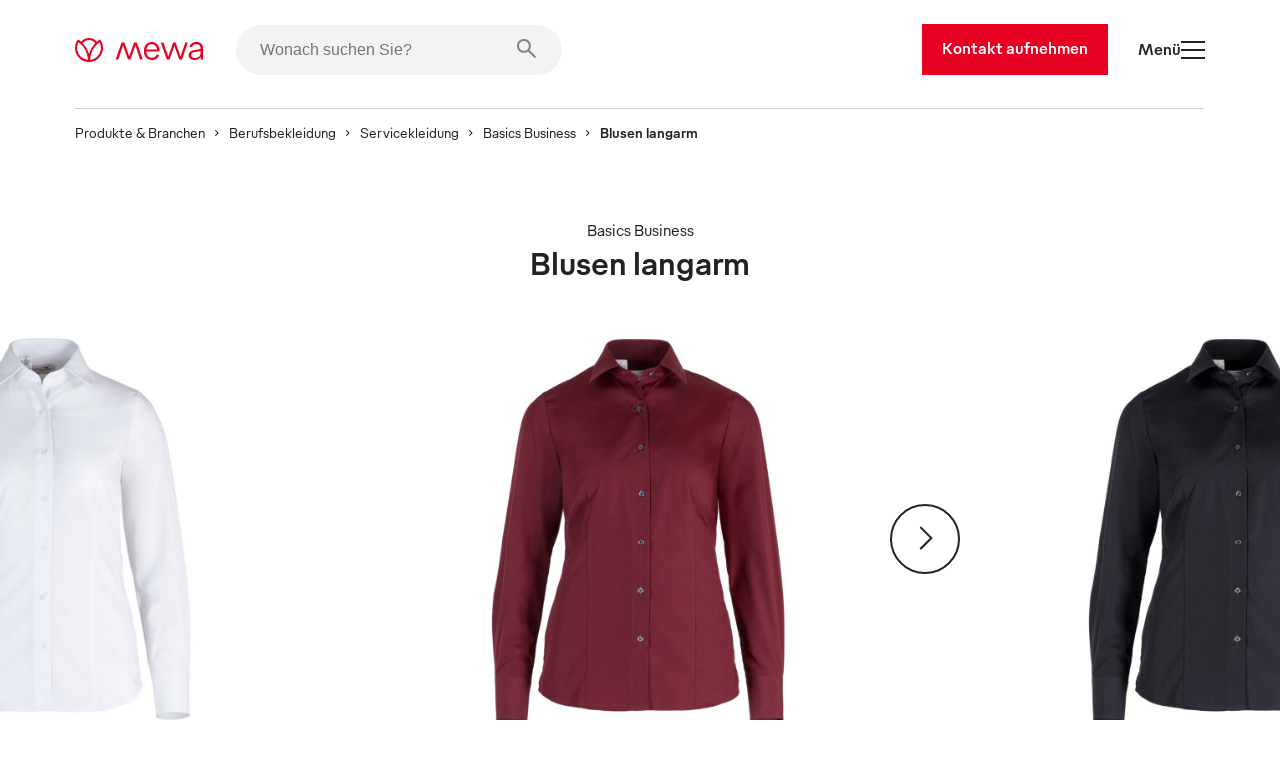

--- FILE ---
content_type: text/html
request_url: https://www.mewa.at/servicekleidung/blusen-langarm-basics-business/
body_size: 58652
content:
<!DOCTYPE html><html lang="de"><head><meta charSet="utf-8"/><meta http-equiv="x-ua-compatible" content="ie=edge"/><meta name="viewport" content="width=device-width, initial-scale=1, shrink-to-fit=no"/><meta name="generator" content="Gatsby 5.13.7"/><meta name="description" content=" Langarm Blusen Basics Business: Elegante Mewa Servicekleidung für erstklassigen Service" data-gatsby-head="true"/><style data-href="/styles.b68369c7c8ef72517226.css" data-identity="gatsby-global-css">.slider-button-module--nav-button--e4fa1{-webkit-tap-highlight-color:rgba(0,0,0,0);background-color:transparent;border:0;height:70px;margin:0;padding:0;width:70px}@media screen and (max-width:1439px){.slider-button-module--nav-button--e4fa1.slider-button-module--responsive--0c458{height:40px;width:40px}}.slider-button-module--nav-button--e4fa1:not(:disabled){cursor:pointer}.slider-button-module--nav-button--e4fa1 .slider-button-module--nav-icon--6f375 .fill,.slider-button-module--nav-button--e4fa1 .slider-button-module--nav-icon--6f375 .stroke-inner,.slider-button-module--nav-button--e4fa1 .slider-button-module--nav-icon--6f375 .stroke-outer{transition-duration:var(--transition-duration);transition-timing-function:var(--transition-timing)}.slider-button-module--nav-button--e4fa1 .slider-button-module--nav-icon--6f375 .fill{transition-property:fill}.slider-button-module--nav-button--e4fa1 .slider-button-module--nav-icon--6f375 .stroke-inner,.slider-button-module--nav-button--e4fa1 .slider-button-module--nav-icon--6f375 .stroke-outer{transition-property:stroke}.slider-button-module--nav-button--e4fa1 .slider-button-module--nav-icon--6f375{transform:rotate(0deg);transform-origin:center}.slider-button-module--nav-button--e4fa1 .slider-button-module--nav-icon--6f375.slider-button-module--left--2e531{transform:rotate(180deg)}.slider-button-module--nav-button--e4fa1.dark-red .slider-button-module--nav-icon--6f375 .stroke-inner,.slider-button-module--nav-button--e4fa1.dark-red .slider-button-module--nav-icon--6f375 .stroke-outer,.slider-button-module--nav-button--e4fa1.hover-dark-red:hover:not(:disabled) .slider-button-module--nav-icon--6f375 .stroke-inner,.slider-button-module--nav-button--e4fa1.hover-dark-red:hover:not(:disabled) .slider-button-module--nav-icon--6f375 .stroke-outer{stroke:var(--color-dark-red)}.slider-button-module--nav-button--e4fa1.dark-red .slider-button-module--nav-icon--6f375 .fill,.slider-button-module--nav-button--e4fa1.hover-dark-red:hover:not(:disabled) .slider-button-module--nav-icon--6f375 .fill{fill:var(--color-dark-red)}.slider-button-module--nav-button--e4fa1.hover-light-red:hover:not(:disabled) .slider-button-module--nav-icon--6f375 .stroke-inner,.slider-button-module--nav-button--e4fa1.hover-light-red:hover:not(:disabled) .slider-button-module--nav-icon--6f375 .stroke-outer,.slider-button-module--nav-button--e4fa1.light-red .slider-button-module--nav-icon--6f375 .stroke-inner,.slider-button-module--nav-button--e4fa1.light-red .slider-button-module--nav-icon--6f375 .stroke-outer{stroke:var(--color-light-red)}.slider-button-module--nav-button--e4fa1.hover-light-red:hover:not(:disabled) .slider-button-module--nav-icon--6f375 .fill,.slider-button-module--nav-button--e4fa1.light-red .slider-button-module--nav-icon--6f375 .fill{fill:var(--color-light-red)}.slider-button-module--nav-button--e4fa1.dark-coal .slider-button-module--nav-icon--6f375 .stroke-inner,.slider-button-module--nav-button--e4fa1.dark-coal .slider-button-module--nav-icon--6f375 .stroke-outer,.slider-button-module--nav-button--e4fa1.hover-dark-coal:hover:not(:disabled) .slider-button-module--nav-icon--6f375 .stroke-inner,.slider-button-module--nav-button--e4fa1.hover-dark-coal:hover:not(:disabled) .slider-button-module--nav-icon--6f375 .stroke-outer{stroke:var(--color-dark-coal)}.slider-button-module--nav-button--e4fa1.dark-coal .slider-button-module--nav-icon--6f375 .fill,.slider-button-module--nav-button--e4fa1.hover-dark-coal:hover:not(:disabled) .slider-button-module--nav-icon--6f375 .fill{fill:var(--color-dark-coal)}.slider-button-module--nav-button--e4fa1.hover-white:hover:not(:disabled) .slider-button-module--nav-icon--6f375 .stroke-inner,.slider-button-module--nav-button--e4fa1.hover-white:hover:not(:disabled) .slider-button-module--nav-icon--6f375 .stroke-outer,.slider-button-module--nav-button--e4fa1.white .slider-button-module--nav-icon--6f375 .stroke-inner,.slider-button-module--nav-button--e4fa1.white .slider-button-module--nav-icon--6f375 .stroke-outer{stroke:var(--color-white)}.slider-button-module--nav-button--e4fa1.hover-white:hover:not(:disabled) .slider-button-module--nav-icon--6f375 .fill,.slider-button-module--nav-button--e4fa1.white .slider-button-module--nav-icon--6f375 .fill{fill:var(--color-white)}.slider-button-module--nav-button--e4fa1.hover-light-blue:hover:not(:disabled) .slider-button-module--nav-icon--6f375 .stroke-inner,.slider-button-module--nav-button--e4fa1.hover-light-blue:hover:not(:disabled) .slider-button-module--nav-icon--6f375 .stroke-outer,.slider-button-module--nav-button--e4fa1.light-blue .slider-button-module--nav-icon--6f375 .stroke-inner,.slider-button-module--nav-button--e4fa1.light-blue .slider-button-module--nav-icon--6f375 .stroke-outer{stroke:var(--color-light-blue)}.slider-button-module--nav-button--e4fa1.hover-light-blue:hover:not(:disabled) .slider-button-module--nav-icon--6f375 .fill,.slider-button-module--nav-button--e4fa1.light-blue .slider-button-module--nav-icon--6f375 .fill{fill:var(--color-light-blue)}.slider-button-module--nav-button--e4fa1.hover-outlined:hover:not(:disabled) .slider-button-module--nav-icon--6f375 .fill,.slider-button-module--nav-button--e4fa1.outlined .slider-button-module--nav-icon--6f375 .fill{fill:transparent}.slider-button-module--nav-button--e4fa1.hover-outlined-white:hover:not(:disabled) .slider-button-module--nav-icon--6f375 .fill,.slider-button-module--nav-button--e4fa1.outlined-white .slider-button-module--nav-icon--6f375 .fill{fill:var(--color-white)}.slider-button-module--nav-button--e4fa1.contained .slider-button-module--nav-icon--6f375 .stroke-inner,.slider-button-module--nav-button--e4fa1.hover-contained:hover:not(:disabled) .slider-button-module--nav-icon--6f375 .stroke-inner{stroke:var(--color-white)}@media screen and (max-width:1439px){.slider-button-module--nav-button--e4fa1.slider-button-module--nav-button-mobile-small--bd92b{height:40px;width:40px}.slider-button-module--nav-button--e4fa1.slider-button-module--nav-button-mobile-small--bd92b .slider-button-module--nav-icon-desktop--c847a{display:none}}@media screen and (min-width:1440px){.slider-button-module--nav-button--e4fa1.slider-button-module--nav-button-mobile-small--bd92b .slider-button-module--nav-icon-mobile--f00f1{display:none}}@font-face{font-family:swiper-icons;font-style:normal;font-weight:400;src:url("data:application/font-woff;charset=utf-8;base64, [base64]//wADZ2x5ZgAAAywAAADMAAAD2MHtryVoZWFkAAABbAAAADAAAAA2E2+eoWhoZWEAAAGcAAAAHwAAACQC9gDzaG10eAAAAigAAAAZAAAArgJkABFsb2NhAAAC0AAAAFoAAABaFQAUGG1heHAAAAG8AAAAHwAAACAAcABAbmFtZQAAA/gAAAE5AAACXvFdBwlwb3N0AAAFNAAAAGIAAACE5s74hXjaY2BkYGAAYpf5Hu/j+W2+MnAzMYDAzaX6QjD6/4//Bxj5GA8AuRwMYGkAPywL13jaY2BkYGA88P8Agx4j+/8fQDYfA1AEBWgDAIB2BOoAeNpjYGRgYNBh4GdgYgABEMnIABJzYNADCQAACWgAsQB42mNgYfzCOIGBlYGB0YcxjYGBwR1Kf2WQZGhhYGBiYGVmgAFGBiQQkOaawtDAoMBQxXjg/wEGPcYDDA4wNUA2CCgwsAAAO4EL6gAAeNpj2M0gyAACqxgGNWBkZ2D4/wMA+xkDdgAAAHjaY2BgYGaAYBkGRgYQiAHyGMF8FgYHIM3DwMHABGQrMOgyWDLEM1T9/w8UBfEMgLzE////P/5//f/V/xv+r4eaAAeMbAxwIUYmIMHEgKYAYjUcsDAwsLKxc3BycfPw8jEQA/[base64]/uznmfPFBNODM2K7MTQ45YEAZqGP81AmGGcF3iPqOop0r1SPTaTbVkfUe4HXj97wYE+yNwWYxwWu4v1ugWHgo3S1XdZEVqWM7ET0cfnLGxWfkgR42o2PvWrDMBSFj/IHLaF0zKjRgdiVMwScNRAoWUoH78Y2icB/yIY09An6AH2Bdu/UB+yxopYshQiEvnvu0dURgDt8QeC8PDw7Fpji3fEA4z/PEJ6YOB5hKh4dj3EvXhxPqH/SKUY3rJ7srZ4FZnh1PMAtPhwP6fl2PMJMPDgeQ4rY8YT6Gzao0eAEA409DuggmTnFnOcSCiEiLMgxCiTI6Cq5DZUd3Qmp10vO0LaLTd2cjN4fOumlc7lUYbSQcZFkutRG7g6JKZKy0RmdLY680CDnEJ+UMkpFFe1RN7nxdVpXrC4aTtnaurOnYercZg2YVmLN/d/gczfEimrE/fs/bOuq29Zmn8tloORaXgZgGa78yO9/cnXm2BpaGvq25Dv9S4E9+5SIc9PqupJKhYFSSl47+Qcr1mYNAAAAeNptw0cKwkAAAMDZJA8Q7OUJvkLsPfZ6zFVERPy8qHh2YER+3i/BP83vIBLLySsoKimrqKqpa2hp6+jq6RsYGhmbmJqZSy0sraxtbO3sHRydnEMU4uR6yx7JJXveP7WrDycAAAAAAAH//wACeNpjYGRgYOABYhkgZgJCZgZNBkYGLQZtIJsFLMYAAAw3ALgAeNolizEKgDAQBCchRbC2sFER0YD6qVQiBCv/H9ezGI6Z5XBAw8CBK/m5iQQVauVbXLnOrMZv2oLdKFa8Pjuru2hJzGabmOSLzNMzvutpB3N42mNgZGBg4GKQYzBhYMxJLMlj4GBgAYow/P/PAJJhLM6sSoWKfWCAAwDAjgbRAAB42mNgYGBkAIIbCZo5IPrmUn0hGA0AO8EFTQAA")}:root{--swiper-theme-color:#007aff}:host{display:block;margin-left:auto;margin-right:auto;position:relative;z-index:1}.swiper{display:block;list-style:none;margin-left:auto;margin-right:auto;overflow:hidden;padding:0;position:relative;z-index:1}.swiper-vertical>.swiper-wrapper{flex-direction:column}.swiper-wrapper{box-sizing:content-box;display:flex;height:100%;position:relative;transition-property:transform;transition-timing-function:var(--swiper-wrapper-transition-timing-function,initial);width:100%;z-index:1}.swiper-android .swiper-slide,.swiper-ios .swiper-slide,.swiper-wrapper{transform:translateZ(0)}.swiper-horizontal{touch-action:pan-y}.swiper-vertical{touch-action:pan-x}.swiper-slide{display:block;flex-shrink:0;height:100%;position:relative;transition-property:transform;width:100%}.swiper-slide-invisible-blank{visibility:hidden}.swiper-autoheight,.swiper-autoheight .swiper-slide{height:auto}.swiper-autoheight .swiper-wrapper{align-items:flex-start;transition-property:transform,height}.swiper-backface-hidden .swiper-slide{backface-visibility:hidden;transform:translateZ(0)}.swiper-3d.swiper-css-mode .swiper-wrapper{perspective:1200px}.swiper-3d .swiper-wrapper{transform-style:preserve-3d}.swiper-3d{perspective:1200px}.swiper-3d .swiper-cube-shadow,.swiper-3d .swiper-slide{transform-style:preserve-3d}.swiper-css-mode>.swiper-wrapper{-ms-overflow-style:none;overflow:auto;scrollbar-width:none}.swiper-css-mode>.swiper-wrapper::-webkit-scrollbar{display:none}.swiper-css-mode>.swiper-wrapper>.swiper-slide{scroll-snap-align:start start}.swiper-css-mode.swiper-horizontal>.swiper-wrapper{scroll-snap-type:x mandatory}.swiper-css-mode.swiper-vertical>.swiper-wrapper{scroll-snap-type:y mandatory}.swiper-css-mode.swiper-free-mode>.swiper-wrapper{scroll-snap-type:none}.swiper-css-mode.swiper-free-mode>.swiper-wrapper>.swiper-slide{scroll-snap-align:none}.swiper-css-mode.swiper-centered>.swiper-wrapper:before{content:"";flex-shrink:0;order:9999}.swiper-css-mode.swiper-centered>.swiper-wrapper>.swiper-slide{scroll-snap-align:center center;scroll-snap-stop:always}.swiper-css-mode.swiper-centered.swiper-horizontal>.swiper-wrapper>.swiper-slide:first-child{margin-inline-start:var(--swiper-centered-offset-before)}.swiper-css-mode.swiper-centered.swiper-horizontal>.swiper-wrapper:before{height:100%;min-height:1px;width:var(--swiper-centered-offset-after)}.swiper-css-mode.swiper-centered.swiper-vertical>.swiper-wrapper>.swiper-slide:first-child{margin-block-start:var(--swiper-centered-offset-before)}.swiper-css-mode.swiper-centered.swiper-vertical>.swiper-wrapper:before{height:var(--swiper-centered-offset-after);min-width:1px;width:100%}.swiper-3d .swiper-slide-shadow,.swiper-3d .swiper-slide-shadow-bottom,.swiper-3d .swiper-slide-shadow-left,.swiper-3d .swiper-slide-shadow-right,.swiper-3d .swiper-slide-shadow-top{height:100%;left:0;pointer-events:none;position:absolute;top:0;width:100%;z-index:10}.swiper-3d .swiper-slide-shadow{background:rgba(0,0,0,.15)}.swiper-3d .swiper-slide-shadow-left{background-image:linear-gradient(270deg,rgba(0,0,0,.5),transparent)}.swiper-3d .swiper-slide-shadow-right{background-image:linear-gradient(90deg,rgba(0,0,0,.5),transparent)}.swiper-3d .swiper-slide-shadow-top{background-image:linear-gradient(0deg,rgba(0,0,0,.5),transparent)}.swiper-3d .swiper-slide-shadow-bottom{background-image:linear-gradient(180deg,rgba(0,0,0,.5),transparent)}.swiper-lazy-preloader{border:4px solid var(--swiper-preloader-color,var(--swiper-theme-color));border-radius:50%;border-top:4px solid transparent;box-sizing:border-box;height:42px;left:50%;margin-left:-21px;margin-top:-21px;position:absolute;top:50%;transform-origin:50%;width:42px;z-index:10}.swiper-watch-progress .swiper-slide-visible .swiper-lazy-preloader,.swiper:not(.swiper-watch-progress) .swiper-lazy-preloader{animation:swiper-preloader-spin 1s linear infinite}.swiper-lazy-preloader-white{--swiper-preloader-color:#fff}.swiper-lazy-preloader-black{--swiper-preloader-color:#000}@keyframes swiper-preloader-spin{0%{transform:rotate(0deg)}to{transform:rotate(1turn)}}.swiper-virtual .swiper-slide{-webkit-backface-visibility:hidden;transform:translateZ(0)}.swiper-virtual.swiper-css-mode .swiper-wrapper:after{content:"";left:0;pointer-events:none;position:absolute;top:0}.swiper-virtual.swiper-css-mode.swiper-horizontal .swiper-wrapper:after{height:1px;width:var(--swiper-virtual-size)}.swiper-virtual.swiper-css-mode.swiper-vertical .swiper-wrapper:after{height:var(--swiper-virtual-size);width:1px}:root{--swiper-navigation-size:44px}.swiper-button-next,.swiper-button-prev{align-items:center;color:var(--swiper-navigation-color,var(--swiper-theme-color));cursor:pointer;display:flex;height:var(--swiper-navigation-size);justify-content:center;margin-top:calc(0px - var(--swiper-navigation-size)/2);position:absolute;top:var(--swiper-navigation-top-offset,50%);width:calc(var(--swiper-navigation-size)/44*27);z-index:10}.swiper-button-next.swiper-button-disabled,.swiper-button-prev.swiper-button-disabled{cursor:auto;opacity:.35;pointer-events:none}.swiper-button-next.swiper-button-hidden,.swiper-button-prev.swiper-button-hidden{cursor:auto;opacity:0;pointer-events:none}.swiper-navigation-disabled .swiper-button-next,.swiper-navigation-disabled .swiper-button-prev{display:none!important}.swiper-button-next svg,.swiper-button-prev svg{height:100%;object-fit:contain;transform-origin:center;width:100%}.swiper-rtl .swiper-button-next svg,.swiper-rtl .swiper-button-prev svg{transform:rotate(180deg)}.swiper-button-prev,.swiper-rtl .swiper-button-next{left:var(--swiper-navigation-sides-offset,10px);right:auto}.swiper-button-lock{display:none}.swiper-button-next:after,.swiper-button-prev:after{font-family:swiper-icons;font-size:var(--swiper-navigation-size);font-variant:normal;letter-spacing:0;line-height:1;text-transform:none!important}.swiper-button-prev:after,.swiper-rtl .swiper-button-next:after{content:"prev"}.swiper-button-next,.swiper-rtl .swiper-button-prev{left:auto;right:var(--swiper-navigation-sides-offset,10px)}.swiper-button-next:after,.swiper-rtl .swiper-button-prev:after{content:"next"}.swiper-scrollbar{background:var(--swiper-scrollbar-bg-color,rgba(0,0,0,.1));border-radius:var(--swiper-scrollbar-border-radius,10px);position:relative;touch-action:none}.swiper-scrollbar-disabled>.swiper-scrollbar,.swiper-scrollbar.swiper-scrollbar-disabled{display:none!important}.swiper-horizontal>.swiper-scrollbar,.swiper-scrollbar.swiper-scrollbar-horizontal{bottom:var(--swiper-scrollbar-bottom,4px);height:var(--swiper-scrollbar-size,4px);left:var(--swiper-scrollbar-sides-offset,1%);position:absolute;top:var(--swiper-scrollbar-top,auto);width:calc(100% - var(--swiper-scrollbar-sides-offset, 1%)*2);z-index:50}.swiper-scrollbar.swiper-scrollbar-vertical,.swiper-vertical>.swiper-scrollbar{height:calc(100% - var(--swiper-scrollbar-sides-offset, 1%)*2);left:var(--swiper-scrollbar-left,auto);position:absolute;right:var(--swiper-scrollbar-right,4px);top:var(--swiper-scrollbar-sides-offset,1%);width:var(--swiper-scrollbar-size,4px);z-index:50}.swiper-scrollbar-drag{background:var(--swiper-scrollbar-drag-bg-color,rgba(0,0,0,.5));border-radius:var(--swiper-scrollbar-border-radius,10px);height:100%;left:0;position:relative;top:0;width:100%}.swiper-scrollbar-cursor-drag{cursor:move}.swiper-scrollbar-lock{display:none}.swiper-zoom-container{align-items:center;display:flex;height:100%;justify-content:center;text-align:center;width:100%}.swiper-zoom-container>canvas,.swiper-zoom-container>img,.swiper-zoom-container>svg{max-height:100%;max-width:100%;object-fit:contain}.swiper-slide-zoomed{cursor:move;touch-action:none}.swiper .swiper-notification{left:0;opacity:0;pointer-events:none;position:absolute;top:0;z-index:-1000}.swiper-free-mode>.swiper-wrapper{margin:0 auto;transition-timing-function:ease-out}.swiper-grid>.swiper-wrapper{flex-wrap:wrap}.swiper-grid-column>.swiper-wrapper{flex-direction:column;flex-wrap:wrap}.swiper.swiper-cube{overflow:visible}.swiper-cube .swiper-slide{backface-visibility:hidden;height:100%;pointer-events:none;transform-origin:0 0;visibility:hidden;width:100%;z-index:1}.swiper-cube .swiper-slide .swiper-slide{pointer-events:none}.swiper-cube.swiper-rtl .swiper-slide{transform-origin:100% 0}.swiper-cube .swiper-slide-active,.swiper-cube .swiper-slide-active .swiper-slide-active{pointer-events:auto}.swiper-cube .swiper-slide-active,.swiper-cube .swiper-slide-next,.swiper-cube .swiper-slide-prev{pointer-events:auto;visibility:visible}.swiper-cube .swiper-cube-shadow{bottom:0;height:100%;left:0;opacity:.6;position:absolute;width:100%;z-index:0}.swiper-cube .swiper-cube-shadow:before{background:#000;bottom:0;content:"";filter:blur(50px);left:0;position:absolute;right:0;top:0}.swiper-cube .swiper-slide-next+.swiper-slide{pointer-events:auto;visibility:visible}.swiper-cube .swiper-slide-shadow-cube.swiper-slide-shadow-bottom,.swiper-cube .swiper-slide-shadow-cube.swiper-slide-shadow-left,.swiper-cube .swiper-slide-shadow-cube.swiper-slide-shadow-right,.swiper-cube .swiper-slide-shadow-cube.swiper-slide-shadow-top{backface-visibility:hidden;z-index:0}.swiper.swiper-flip{overflow:visible}.swiper-flip .swiper-slide{backface-visibility:hidden;pointer-events:none;z-index:1}.swiper-flip .swiper-slide .swiper-slide{pointer-events:none}.swiper-flip .swiper-slide-active,.swiper-flip .swiper-slide-active .swiper-slide-active{pointer-events:auto}.swiper-flip .swiper-slide-shadow-flip.swiper-slide-shadow-bottom,.swiper-flip .swiper-slide-shadow-flip.swiper-slide-shadow-left,.swiper-flip .swiper-slide-shadow-flip.swiper-slide-shadow-right,.swiper-flip .swiper-slide-shadow-flip.swiper-slide-shadow-top{backface-visibility:hidden;z-index:0}.swiper-creative .swiper-slide{backface-visibility:hidden;overflow:hidden;transition-property:transform,opacity,height}.swiper.swiper-cards{overflow:visible}.swiper-cards .swiper-slide{backface-visibility:hidden;overflow:hidden;transform-origin:center bottom}.product-card-color-slider-module--product-card--ac052{aspect-ratio:2/3;display:grid;grid-template-areas:". . . . ." ". . . like ." ". link link link ." ". link link link ." ". prev thumb next ." ". color color color ." ". . button . ." ". . . . .";grid-template-columns:1fr minmax(40px,2fr) 12fr minmax(40px,2fr) 1fr;grid-template-rows:0fr 0fr 18fr minmax(calc(var(--font-size-footnote) + var(--font-size-body)*2),2fr) 6fr minmax(calc(var(--font-size-footnote)*1.5),2fr) 3fr 10px;height:100%;padding:0;position:relative;width:100%}.product-card-color-slider-module--product-card--ac052.MuiCard-root{border:none}.product-card-color-slider-module--product-card--ac052 .product-card-color-slider-module--product-link-area--fb5e7{display:grid;grid-area:link;grid-template-areas:"img" "name";grid-template-columns:1fr;grid-template-rows:24fr minmax(calc(var(--font-size-footnote) + var(--font-size-body)*2),2fr);text-decoration:none;transition-delay:0;transition-duration:var(--transition-duration);transition-property:opacity;transition-timing-function:var(--transition-timing)}.product-card-color-slider-module--product-card--ac052 .product-card-color-slider-module--product-link-area--fb5e7 .product-card-color-slider-module--main-swiper--7792a{aspect-ratio:1/1;grid-area:img;margin:auto auto 24px;position:relative;width:70%}.product-card-color-slider-module--product-card--ac052 .product-card-color-slider-module--product-link-area--fb5e7 .product-card-color-slider-module--main-swiper--7792a .product-card-color-slider-module--image-wrapper--18ec0{height:100%;position:absolute;width:100%}.product-card-color-slider-module--product-card--ac052 .product-card-color-slider-module--product-link-area--fb5e7 .product-card-color-slider-module--main-swiper--7792a .product-card-color-slider-module--main-image--ad113{height:100%;object-fit:contain;position:absolute;transition-delay:0;transition-duration:var(--transition-duration);transition-property:opacity;transition-timing-function:var(--transition-timing);width:100%}.product-card-color-slider-module--product-card--ac052 .product-card-color-slider-module--product-link-area--fb5e7 .product-card-color-slider-module--product-name-container--c8725{color:var(--color-dark-coal);grid-area:name}.product-card-color-slider-module--product-card--ac052 .product-card-color-slider-module--variant-link--03228{display:contents}.product-card-color-slider-module--product-card--ac052 .product-card-color-slider-module--variant-link--03228 .product-card-color-slider-module--product-link-area--fb5e7:hover .product-card-color-slider-module--main-image--ad113{opacity:.7}.product-card-color-slider-module--product-card--ac052 .product-card-color-slider-module--button-container--503ef{align-items:center;display:flex;flex-direction:column;grid-area:button}@media screen and (min-width:900px){.product-card-color-slider-module--product-card--ac052 .product-card-color-slider-module--on-card-hover--04658{opacity:0;transition-delay:0;transition-duration:var(--transition-duration);transition-property:opacity;transition-timing-function:var(--transition-timing)}.product-card-color-slider-module--product-card--ac052 .product-card-color-slider-module--show-details--e17e3{display:none}.product-card-color-slider-module--product-card--ac052:hover .product-card-color-slider-module--on-card-hover--04658{opacity:1}.product-card-color-slider-module--product-card--ac052:hover .product-card-color-slider-module--show-details--e17e3{display:inline-flex}}.product-card-color-slider-module--nav-icons--0726a{color:var(--color-light-red);min-width:7.5px;overflow:visible;transition-delay:0;transition-duration:var(--transition-duration);transition-property:fill;transition-timing-function:var(--transition-timing);width:33.33%}@media screen and (min-width:900px){.product-card-color-slider-module--nav-icons--0726a{min-width:15px}}.swiper-slide.image-card-slide-module--image-card-slide--f82ab{height:unset;padding-left:var(--gutter)}.swiper-slide.image-card-slide-module--image-card-slide--f82ab .image-card-slide-module--image-card--bdcae{object-fit:cover;object-position:top;width:100%}.swiper-slide.image-card-slide-module--image-card-slide--f82ab .image-card-slide-module--image-card--bdcae img{object-position:top}.swiper-slide:last-of-type.image-card-slide-module--image-card-slide--f82ab{margin-right:0}.content-card-slide-module--card--be3fe{font-family:var(--font-family)}.content-card-slide-module--card--be3fe .content-card-slide-module--cardTitle--b3c68,.content-card-slide-module--card--be3fe .content-card-slide-module--content--e4013>*,.content-card-slide-module--card--be3fe .content-card-slide-module--subTitle--712ab{margin:0;padding:0}.content-card-slide-module--card--be3fe .content-card-slide-module--sub-title--5433e{font-size:var(--font-size-body);font-weight:var(--font-weight-medium);margin-bottom:30px;margin-top:0!important;padding-top:0!important}.content-card-slide-module--card--be3fe .content-card-slide-module--title--6db1a{font-size:var(--font-size-footnote);font-weight:var(--font-weight-light);margin-bottom:0!important;padding-bottom:0!important}.linked-image-card-slide-module--linked-image-card-slide--9f8db .link-container{display:block;height:100%;width:100%}.linked-image-card-slide-module--linked-image-card-slide--9f8db .linked-image-card-slide-module--image-slot--a9647{display:block;position:relative;width:100%}.linked-image-card-slide-module--linked-image-card-slide--9f8db .linked-image-card-slide-module--image-slot--a9647 .linked-image-card-slide-module--hover-image--78a0c,.linked-image-card-slide-module--linked-image-card-slide--9f8db .linked-image-card-slide-module--image-slot--a9647 .linked-image-card-slide-module--image--06bb6{background-color:var(--color-white);height:100%;left:0;object-fit:cover;position:absolute;top:0;width:100%}.linked-image-card-slide-module--linked-image-card-slide--9f8db .linked-image-card-slide-module--image-slot--a9647 .linked-image-card-slide-module--hover-image--78a0c{opacity:0;transition:opacity var(--transition-duration) var(--transition-timing)}.linked-image-card-slide-module--linked-image-card-slide--9f8db .linked-image-card-slide-module--image-slot--a9647 .linked-image-card-slide-module--hover-image--78a0c:hover{opacity:1}@media screen and (max-width:899px){.linked-image-card-slide-module--linked-image-card-slide--9f8db .linked-image-card-slide-module--image-slot--a9647 .linked-image-card-slide-module--hover-image--78a0c{display:none}}.like-button-module--like-button--46e21{background-color:transparent;border:none;height:50px;padding:15px;width:50px}.like-button-module--like-button--46e21 .like-button-module--heart--fa4a6{stroke-width:2px;fill:transparent;stroke:var(--color-light-red);height:20px;width:20px}.like-button-module--like-button--46e21 .like-button-module--heart--fa4a6.like-button-module--clicked--4fdaa{fill:var(--color-light-red)}.like-button-module--like-button--46e21 .like-button-module--heart--fa4a6{transition-duration:var(--transition-duration);transition-property:all;transition-timing-function:var(--transition-timing)}.like-button-module--like-button--46e21:hover{cursor:pointer}.like-button-module--like-button--46e21:hover .like-button-module--heart--fa4a6{fill:var(--color-light-red);fill-opacity:.3}.like-button-module--like-button--46e21:hover .like-button-module--heart--fa4a6.like-button-module--clicked--4fdaa{fill-opacity:.7}.icon-text-button-module--icon-text-button--efaa4{padding-bottom:0!important;padding-top:0!important;position:relative}.icon-text-button-module--icon-text-button--efaa4 .icon-text-button-module--default-icon--3c9f8{opacity:1;transition:opacity var(--transition-duration)}.icon-text-button-module--icon-text-button--efaa4 .icon-text-button-module--hover-icon--7a931{opacity:0;position:absolute;transition:opacity var(--transition-duration)}.icon-text-button-module--icon-text-button--efaa4:active .icon-text-button-module--default-icon--3c9f8,.icon-text-button-module--icon-text-button--efaa4:focus .icon-text-button-module--default-icon--3c9f8,.icon-text-button-module--icon-text-button--efaa4:hover .icon-text-button-module--default-icon--3c9f8{opacity:0}.icon-text-button-module--icon-text-button--efaa4:active .icon-text-button-module--hover-icon--7a931,.icon-text-button-module--icon-text-button--efaa4:focus .icon-text-button-module--hover-icon--7a931,.icon-text-button-module--icon-text-button--efaa4:hover .icon-text-button-module--hover-icon--7a931{opacity:1}.icon-text-button-module--icon-text-button--efaa4:after{opacity:0}.swiper-fade.swiper-free-mode .swiper-slide{transition-timing-function:ease-out}.swiper-fade .swiper-slide{pointer-events:none;transition-property:opacity}.swiper-fade .swiper-slide .swiper-slide{pointer-events:none}.swiper-fade .swiper-slide-active,.swiper-fade .swiper-slide-active .swiper-slide-active{pointer-events:auto}.swiper-pagination{position:absolute;text-align:center;transform:translateZ(0);transition:opacity .3s;z-index:10}.swiper-pagination.swiper-pagination-hidden{opacity:0}.swiper-pagination-disabled>.swiper-pagination,.swiper-pagination.swiper-pagination-disabled{display:none!important}.swiper-horizontal>.swiper-pagination-bullets,.swiper-pagination-bullets.swiper-pagination-horizontal,.swiper-pagination-custom,.swiper-pagination-fraction{bottom:var(--swiper-pagination-bottom,8px);left:0;top:var(--swiper-pagination-top,auto);width:100%}.swiper-pagination-bullets-dynamic{font-size:0;overflow:hidden}.swiper-pagination-bullets-dynamic .swiper-pagination-bullet{position:relative;transform:scale(.33)}.swiper-pagination-bullets-dynamic .swiper-pagination-bullet-active,.swiper-pagination-bullets-dynamic .swiper-pagination-bullet-active-main{transform:scale(1)}.swiper-pagination-bullets-dynamic .swiper-pagination-bullet-active-prev{transform:scale(.66)}.swiper-pagination-bullets-dynamic .swiper-pagination-bullet-active-prev-prev{transform:scale(.33)}.swiper-pagination-bullets-dynamic .swiper-pagination-bullet-active-next{transform:scale(.66)}.swiper-pagination-bullets-dynamic .swiper-pagination-bullet-active-next-next{transform:scale(.33)}.swiper-pagination-bullet{background:var(--swiper-pagination-bullet-inactive-color,#000);border-radius:var(--swiper-pagination-bullet-border-radius,50%);display:inline-block;height:var(--swiper-pagination-bullet-height,var(--swiper-pagination-bullet-size,8px));opacity:var(--swiper-pagination-bullet-inactive-opacity,.2);width:var(--swiper-pagination-bullet-width,var(--swiper-pagination-bullet-size,8px))}button.swiper-pagination-bullet{appearance:none;border:none;box-shadow:none;margin:0;padding:0}.swiper-pagination-clickable .swiper-pagination-bullet{cursor:pointer}.swiper-pagination-bullet:only-child{display:none!important}.swiper-pagination-bullet-active{background:var(--swiper-pagination-color,var(--swiper-theme-color));opacity:var(--swiper-pagination-bullet-opacity,1)}.swiper-pagination-vertical.swiper-pagination-bullets,.swiper-vertical>.swiper-pagination-bullets{left:var(--swiper-pagination-left,auto);right:var(--swiper-pagination-right,8px);top:50%;transform:translate3d(0,-50%,0)}.swiper-pagination-vertical.swiper-pagination-bullets .swiper-pagination-bullet,.swiper-vertical>.swiper-pagination-bullets .swiper-pagination-bullet{display:block;margin:var(--swiper-pagination-bullet-vertical-gap,6px) 0}.swiper-pagination-vertical.swiper-pagination-bullets.swiper-pagination-bullets-dynamic,.swiper-vertical>.swiper-pagination-bullets.swiper-pagination-bullets-dynamic{top:50%;transform:translateY(-50%);width:8px}.swiper-pagination-vertical.swiper-pagination-bullets.swiper-pagination-bullets-dynamic .swiper-pagination-bullet,.swiper-vertical>.swiper-pagination-bullets.swiper-pagination-bullets-dynamic .swiper-pagination-bullet{display:inline-block;transition:transform .2s,top .2s}.swiper-horizontal>.swiper-pagination-bullets .swiper-pagination-bullet,.swiper-pagination-horizontal.swiper-pagination-bullets .swiper-pagination-bullet{margin:0 var(--swiper-pagination-bullet-horizontal-gap,4px)}.swiper-horizontal>.swiper-pagination-bullets.swiper-pagination-bullets-dynamic,.swiper-pagination-horizontal.swiper-pagination-bullets.swiper-pagination-bullets-dynamic{left:50%;transform:translateX(-50%);white-space:nowrap}.swiper-horizontal>.swiper-pagination-bullets.swiper-pagination-bullets-dynamic .swiper-pagination-bullet,.swiper-pagination-horizontal.swiper-pagination-bullets.swiper-pagination-bullets-dynamic .swiper-pagination-bullet{transition:transform .2s,left .2s}.swiper-horizontal.swiper-rtl>.swiper-pagination-bullets-dynamic .swiper-pagination-bullet{transition:transform .2s,right .2s}.swiper-pagination-fraction{color:var(--swiper-pagination-fraction-color,inherit)}.swiper-pagination-progressbar{background:var(--swiper-pagination-progressbar-bg-color,rgba(0,0,0,.25));position:absolute}.swiper-pagination-progressbar .swiper-pagination-progressbar-fill{background:var(--swiper-pagination-color,var(--swiper-theme-color));height:100%;left:0;position:absolute;top:0;transform:scale(0);transform-origin:left top;width:100%}.swiper-rtl .swiper-pagination-progressbar .swiper-pagination-progressbar-fill{transform-origin:right top}.swiper-horizontal>.swiper-pagination-progressbar,.swiper-pagination-progressbar.swiper-pagination-horizontal,.swiper-pagination-progressbar.swiper-pagination-vertical.swiper-pagination-progressbar-opposite,.swiper-vertical>.swiper-pagination-progressbar.swiper-pagination-progressbar-opposite{height:var(--swiper-pagination-progressbar-size,4px);left:0;top:0;width:100%}.swiper-horizontal>.swiper-pagination-progressbar.swiper-pagination-progressbar-opposite,.swiper-pagination-progressbar.swiper-pagination-horizontal.swiper-pagination-progressbar-opposite,.swiper-pagination-progressbar.swiper-pagination-vertical,.swiper-vertical>.swiper-pagination-progressbar{height:100%;left:0;top:0;width:var(--swiper-pagination-progressbar-size,4px)}.swiper-pagination-lock{display:none}.swiper-pagination-module--swiper--9e708.swiper{padding-bottom:calc(var(--spacer-l) + 22px);z-index:0}@media screen and (min-width:900px){.swiper-pagination-module--swiper--9e708.swiper{padding-bottom:calc(var(--spacer-l) + 15px)}}.swiper-pagination-module--swiper--9e708.swiper .swiper-pagination.swiper-pagination-bullets{bottom:0}.swiper-pagination-module--swiper--9e708.swiper .swiper-pagination-module--navigation-dot--cc196.swiper-pagination-bullet{background-color:transparent;height:27px;margin:0;opacity:1;position:relative;width:27px}@media screen and (min-width:900px){.swiper-pagination-module--swiper--9e708.swiper .swiper-pagination-module--navigation-dot--cc196.swiper-pagination-bullet{height:20px;width:20px}}.swiper-pagination-module--swiper--9e708.swiper .swiper-pagination-module--navigation-dot--cc196.swiper-pagination-bullet:after{background-color:var(--color-medium-light-grey);border-radius:50%;content:"";inset:7.5px;position:absolute}@media screen and (min-width:900px){.swiper-pagination-module--swiper--9e708.swiper .swiper-pagination-module--navigation-dot--cc196.swiper-pagination-bullet:after{inset:5px}}.swiper-pagination-module--swiper--9e708.swiper .swiper-pagination-module--navigation-dot--cc196.swiper-pagination-bullet.swiper-pagination-bullet-active:after{background-color:var(--color-light-red)}.swiper-pagination-module--swiper--9e708.swiper .swiper-pagination-module--navigation-dot--cc196.swiper-pagination-bullet:focus-visible{outline:1px solid var(--color-dark-coal)}.mewa-circle-module--mewa-circle--5d10f{grid-column-gap:var(--gutter);align-items:center;display:grid;grid-template-areas:"title title title title" "main main main main" "link link link link";grid-template-columns:repeat(4,1fr);grid-template-rows:auto 1fr auto;margin:0 auto;max-width:1920px;position:relative;width:100%;z-index:0}@media screen and (min-width:900px){.mewa-circle-module--mewa-circle--5d10f{grid-template-areas:". title title title title title title ." "prev main main main main main main next" "link link link link link link link link";grid-template-columns:repeat(8,1fr);grid-template-rows:auto 1fr auto}}@media screen and (min-width:1440px){.mewa-circle-module--mewa-circle--5d10f{grid-template-areas:". . title title title title title title title title . ." "prev prev main main main main main main main main next next" "link link link link link link link link link link link link";grid-template-columns:repeat(12,1fr);grid-template-rows:auto 1fr auto}}.mewa-circle-module--mewa-circle--5d10f .mewa-circle-module--nav--1f8a2{display:none}@media screen and (min-width:900px){.mewa-circle-module--mewa-circle--5d10f .mewa-circle-module--nav--1f8a2{display:block}}.mewa-circle-module--mewa-circle--5d10f .mewa-circle-module--nav--1f8a2.mewa-circle-module--previous--1fb96{grid-area:prev;justify-self:start}.mewa-circle-module--mewa-circle--5d10f .mewa-circle-module--nav--1f8a2.mewa-circle-module--next--88326{grid-area:next;justify-self:end}.mewa-circle-module--mewa-circle--5d10f .mewa-circle-module--diagram--47f23{grid-area:main;margin:0 auto;max-width:635px;position:relative;width:100%}.mewa-circle-module--mewa-circle--5d10f .mewa-circle-module--diagram--47f23 .mewa-circle-module--cycle-background--1f132{fill:#efefef;aspect-ratio:1;left:10%;position:relative;top:0;width:80%}.mewa-circle-module--mewa-circle--5d10f .mewa-circle-module--diagram--47f23 .mewa-circle-module--icon-cycle--6f67b{aspect-ratio:1;left:13%;overflow:visible;position:absolute;top:0;width:74%}.mewa-circle-module--mewa-circle--5d10f .mewa-circle-module--diagram--47f23 .mewa-circle-module--icon-cycle--6f67b .mewa-circle-module--icon-container--2b9f6{aspect-ratio:1;background-color:transparent;border:none;height:auto;left:0;min-height:50px;min-width:50px;opacity:1!important;position:absolute;top:0;transform:translate(-50%,-50%)!important;transition:none!important;width:24%!important}@media screen and (max-width:899px){.mewa-circle-module--mewa-circle--5d10f .mewa-circle-module--diagram--47f23 .mewa-circle-module--icon-cycle--6f67b .mewa-circle-module--icon-container--2b9f6{pointer-events:none}}.mewa-circle-module--mewa-circle--5d10f .mewa-circle-module--diagram--47f23 .mewa-circle-module--icon-cycle--6f67b .mewa-circle-module--icon-container--2b9f6{z-index:0}.mewa-circle-module--mewa-circle--5d10f .mewa-circle-module--diagram--47f23 .mewa-circle-module--icon-cycle--6f67b .mewa-circle-module--icon-container--2b9f6 svg{fill:var(--color-dark-coal);height:100%;transform:scale(1.5);transform-origin:50% 50%;transition:fill var(--transition-duration) var(--transition-timing);width:100%}.mewa-circle-module--mewa-circle--5d10f .mewa-circle-module--diagram--47f23 .mewa-circle-module--icon-cycle--6f67b .mewa-circle-module--icon-container--2b9f6{cursor:pointer}.mewa-circle-module--mewa-circle--5d10f .mewa-circle-module--diagram--47f23 .mewa-circle-module--icon-cycle--6f67b .mewa-circle-module--icon-container--2b9f6.mewa-circle-module--active--7731e,.mewa-circle-module--mewa-circle--5d10f .mewa-circle-module--diagram--47f23 .mewa-circle-module--icon-cycle--6f67b .mewa-circle-module--icon-container--2b9f6:hover{color:var(--color-light-red)}.mewa-circle-module--mewa-circle--5d10f .mewa-circle-module--diagram--47f23 .mewa-circle-module--icon-cycle--6f67b .mewa-circle-module--icon-container--2b9f6.mewa-circle-module--active--7731e svg,.mewa-circle-module--mewa-circle--5d10f .mewa-circle-module--diagram--47f23 .mewa-circle-module--icon-cycle--6f67b .mewa-circle-module--icon-container--2b9f6:hover svg{fill:var(--color-light-red)}.mewa-circle-module--mewa-circle--5d10f .mewa-circle-module--diagram--47f23 .mewa-circle-module--icon-cycle--6f67b .mewa-circle-module--icon-container--2b9f6:nth-child(5n+1){left:50%;top:0;transform:translate(-50%,-35%)!important}.mewa-circle-module--mewa-circle--5d10f .mewa-circle-module--diagram--47f23 .mewa-circle-module--icon-cycle--6f67b .mewa-circle-module--icon-container--2b9f6:nth-child(5n+2){left:100%;top:34.55%;transform:translate(-60%,-5%)!important}.mewa-circle-module--mewa-circle--5d10f .mewa-circle-module--diagram--47f23 .mewa-circle-module--icon-cycle--6f67b .mewa-circle-module--icon-container--2b9f6:nth-child(5n+3){left:79.39%;top:90.45%;transform:translate(-45%,-40%)!important}.mewa-circle-module--mewa-circle--5d10f .mewa-circle-module--diagram--47f23 .mewa-circle-module--icon-cycle--6f67b .mewa-circle-module--icon-container--2b9f6:nth-child(5n+4){left:20.61%;top:90.45%;transform:translate(-55%,-45%)!important}.mewa-circle-module--mewa-circle--5d10f .mewa-circle-module--diagram--47f23 .mewa-circle-module--icon-cycle--6f67b .mewa-circle-module--icon-container--2b9f6:nth-child(5n+5){left:0;top:34.55%;transform:translate(-40%,-5%)!important}.mewa-circle-module--mewa-circle--5d10f .mewa-circle-module--diagram--47f23 .mewa-circle-module--text-swiper--7924a{aspect-ratio:1;border-radius:100%;left:10%;overflow:visible;position:absolute;top:2.5%;width:80%;z-index:-1}.mewa-circle-module--mewa-circle--5d10f .mewa-circle-module--diagram--47f23 .mewa-circle-module--text-swiper--7924a .swiper-wrapper{display:block;height:100%;left:0;position:relative;top:0;transform:none}.mewa-circle-module--mewa-circle--5d10f .mewa-circle-module--diagram--47f23 .mewa-circle-module--text-swiper--7924a .swiper-pagination{bottom:-40px;height:14px;left:50%;position:absolute}.mewa-circle-module--mewa-circle--5d10f .mewa-circle-module--diagram--47f23 .mewa-circle-module--text-swiper--7924a .swiper-pagination .mewa-circle-module--navigation-dot--bb950.swiper-pagination-bullet{background-color:transparent;height:14px;margin:0;opacity:.4;width:14px}.mewa-circle-module--mewa-circle--5d10f .mewa-circle-module--diagram--47f23 .mewa-circle-module--text-swiper--7924a .swiper-pagination .mewa-circle-module--navigation-dot--bb950.swiper-pagination-bullet:after{background-color:var(--color-dark-coal);border-radius:50%;bottom:5px;content:"";left:5px;position:absolute;right:5px;top:5px}.mewa-circle-module--mewa-circle--5d10f .mewa-circle-module--diagram--47f23 .mewa-circle-module--text-swiper--7924a .swiper-pagination .mewa-circle-module--navigation-dot--bb950.swiper-pagination-bullet.swiper-pagination-bullet-active{opacity:.7}@media screen and (min-width:900px){.mewa-circle-module--mewa-circle--5d10f .mewa-circle-module--diagram--47f23 .mewa-circle-module--text-swiper--7924a .swiper-pagination{display:none}}.mewa-circle-module--mewa-circle--5d10f .mewa-circle-module--diagram--47f23 .mewa-circle-module--text-swiper--7924a .mewa-circle-module--text-slide--e7f94{height:auto;left:25%;opacity:0!important;position:absolute;top:50%;transform:translateY(-60%)!important;transition:opacity var(--transition-duration) var(--transition-timing);width:50%!important}.mewa-circle-module--mewa-circle--5d10f .mewa-circle-module--diagram--47f23 .mewa-circle-module--text-swiper--7924a .mewa-circle-module--text-slide--e7f94.swiper-slide-duplicate{opacity:0!important}@media screen and (min-width:1440px){.mewa-circle-module--mewa-circle--5d10f .mewa-circle-module--diagram--47f23 .mewa-circle-module--text-swiper--7924a .mewa-circle-module--text-slide--e7f94{left:33%;width:34%!important}}.mewa-circle-module--mewa-circle--5d10f .mewa-circle-module--diagram--47f23 .mewa-circle-module--text-swiper--7924a .mewa-circle-module--text-slide--e7f94.swiper-slide-active,.mewa-circle-module--mewa-circle--5d10f .mewa-circle-module--diagram--47f23 .mewa-circle-module--text-swiper--7924a .mewa-circle-module--text-slide--e7f94.swiper-slide-duplicate-active{opacity:1!important;transition:opacity var(--transition-duration) var(--transition-duration) var(--transition-timing);z-index:1}.mewa-circle-module--mewa-circle--5d10f .mewa-circle-module--diagram--47f23 .mewa-circle-module--text-swiper--7924a .mewa-circle-module--text-slide--e7f94.swiper-slide-active.swiper-slide-duplicate,.mewa-circle-module--mewa-circle--5d10f .mewa-circle-module--diagram--47f23 .mewa-circle-module--text-swiper--7924a .mewa-circle-module--text-slide--e7f94.swiper-slide-duplicate-active.swiper-slide-duplicate{opacity:0!important}.mewa-circle-module--mewa-circle--5d10f .mewa-circle-module--diagram--47f23 .mewa-circle-module--text-swiper--7924a svg{height:100%;width:100%}.mewa-circle-module--mewa-circle--5d10f .mewa-circle-module--link-container--fee2a{display:flex;grid-area:link;justify-content:center;padding-top:90px}.service-teaser-module--service-teaser--ca436{align-items:center;display:flex;flex-direction:column;margin:auto;max-width:845px;text-align:center}@media screen and (max-width:899px){.service-teaser-module--service-teaser--ca436{width:90%}}.service-teaser-module--service-teaser-icon--617b2{height:90px;width:90px}@media screen and (min-width:900px){.service-teaser-module--service-teaser-icon--617b2{height:120px;width:120px}}.sticky-side-navigation-module--sticky-nav--82c66{border-top:1px solid var(--color-medium-light-grey);list-style:none;margin-left:0;margin-top:0;padding-left:0;padding-top:5px;position:sticky;transition:top var(--transition-duration) var(--transition-timing)}.sticky-side-navigation-module--sticky-nav--82c66 li{font-size:var(--font-size-h6);font-weight:var(--font-weight-medium);margin-top:45px}.sticky-side-navigation-module--sticky-nav--82c66 li a{align-items:baseline;color:var(--color-dark-coal);display:inline-flex;transition:color .2s ease}.sticky-side-navigation-module--sticky-nav--82c66 li a .sticky-side-navigation-module--number--38c72{color:var(--color-medium-grey);font-size:11px;font-weight:var(--font-weight-regular);margin-right:10px}@media(min-width:900px){.sticky-side-navigation-module--sticky-nav--82c66 li a .sticky-side-navigation-module--number--38c72{font-size:12px}}@media(min-width:1440px){.sticky-side-navigation-module--sticky-nav--82c66 li a .sticky-side-navigation-module--number--38c72{font-size:14px}}@media(min-width:1920px){.sticky-side-navigation-module--sticky-nav--82c66 li a .sticky-side-navigation-module--number--38c72{font-size:16px}}.sticky-side-navigation-module--sticky-nav--82c66 li a:hover,.sticky-side-navigation-module--sticky-nav--82c66 li a:hover .sticky-side-navigation-module--number--38c72,.sticky-side-navigation-module--sticky-nav--82c66 li.sticky-side-navigation-module--active--043c3 a,.sticky-side-navigation-module--sticky-nav--82c66 li.sticky-side-navigation-module--active--043c3 a .sticky-side-navigation-module--number--38c72{color:var(--color-light-red)}.image-swiper-module--caption-slide--4074d{opacity:0!important;transition:opacity var(--transition-duration) var(--transition-timing)}.image-swiper-module--caption-slide--4074d.swiper-slide-active,.image-swiper-module--caption-slide--4074d.swiper-slide-duplicate-active{opacity:1!important;transition:opacity var(--transition-duration) var(--transition-duration) var(--transition-timing);z-index:1}.image-swiper-module--image-swiper--27ba8 .swiper-pagination{bottom:-26px;position:absolute}.image-swiper-module--image-swiper--27ba8 .swiper-pagination .swiper-pagination-bullet{background-color:var(--color-dark-coal);height:4px;opacity:.4;width:4px}.image-swiper-module--image-swiper--27ba8 .swiper-pagination .swiper-pagination-bullet.swiper-pagination-bullet-active{opacity:.7}@media screen and (min-width:1440px){.image-swiper-module--image-swiper--27ba8 .swiper-pagination{display:none}}.image-swiper-module--image-swiper--f4186 .swiper-pagination{bottom:-26px;position:absolute}.image-swiper-module--image-swiper--f4186 .swiper-pagination .swiper-pagination-bullet{background-color:var(--color-dark-coal);height:4px;opacity:.4;width:4px}.image-swiper-module--image-swiper--f4186 .swiper-pagination .swiper-pagination-bullet.swiper-pagination-bullet-active{opacity:.7}@media screen and (min-width:1440px){.image-swiper-module--image-swiper--f4186 .swiper-pagination{display:none}}.image-swiper-module--image-swiper--f4186 .swiper-slide .gatsby-image-wrapper,.image-swiper-module--image-swiper--f4186 .swiper-slide img{height:100%;object-fit:cover;width:100%}.sticky-header-module--header--1bb98{border-bottom:1px solid var(--color-medium-light-grey);max-height:var(--header-height);position:sticky;top:var(--header-sticky-position);transition:top var(--transition-duration),border-color var(--transition-duration) var(--transition-timing);z-index:1}@media screen and (min-width:900px){.sticky-header-module--header--1bb98{border-bottom:1px solid var(--color-white)}}.scroll-state-greater-threshold .sticky-header-module--header--1bb98{border-bottom:1px solid var(--color-medium-light-grey)}:root{--font-family:Gebauer,sans-serif;--font-weight-light:300;--font-weight-regular:400;--font-weight-medium:500;--font-weight-bold:700;--font-size-h1:64px;--line-height-h1:1.3;--font-size-h2:48px;--line-height-h2:1.3;--font-size-h3:42px;--line-height-h3:1.3;--font-size-h4:32px;--line-height-h4:1.3;--font-size-h5:27px;--line-height-h5:1.45;--font-size-h6:21px;--line-height-h6:1.45;--font-size-body:18px;--line-height-body:1.45;--font-size-footnote:16px;--line-height-footnote:1.45}@media screen and (max-width:1919px){:root{--font-size-h1:48px;--font-size-h2:42px;--font-size-h3:32px;--font-size-h4:27px;--line-height-h4:1.45;--font-size-h5:21px;--font-size-h6:18px;--font-size-body:16px;--font-size-footnote:14px}}@media screen and (max-width:1439px){:root{--font-size-h1:42px;--font-size-h2:32px;--font-size-h3:27px;--line-height-h3:1.3;--font-size-h4:21px;--line-height-h4:1.45;--font-size-h5:18px;--font-size-h6:16px}}@media screen and (max-width:899px){:root{--font-size-h1:32px;--font-size-h2:27px;--font-size-h3:21px;--font-size-h4:18px;--font-size-h5:16px;--line-height-h2:1.45;--font-size-body:14px}}:root{--color-light-red:#e60021;--color-dark-red:#be0f28;--color-light-blue:#0050a0;--color-dark-blue:#193273;--color-white:#fff;--color-light-grey:#f3f3f3;--color-medium-light-grey:#d3d3d3;--color-medium-grey:grey;--color-dark-coal:#222;--color-black:#000;--color-pastel-blue:#e7e9ee;--shadow-layer:0px 3px 26px rgba(0,0,0,.2);--transition-duration:300ms;--transition-timing:ease-in-out;--transition-timing-cubic-bezier:cubic-bezier(0,0,0.2,1);--header-height:124px;--header-height-open-menu:64px;--header-sticky-position:calc(var(--header-height)*-1);--header-mobile-max-width:1440px;--mobile-search-max-width:718px;--sticky-tabs-height:144px;--icon-tabs-height:144px;--sticky-tabs-scroll-progress:1;--sticky-tabs-top:calc(var(--header-sticky-position) + var(--header-height));--margin:20px;--gutter:14px;--columns:4;--spacer-xxxl:70px;--spacer-xxl:60px;--spacer-xl:40px;--spacer-l:20px;--spacer-m:12px;--spacer-s:10px;--spacer-xs:7px;--spacer-xxs:5px;--rounded-corners:20px}@media(min-width:718px){:root{--header-height:80px;--header-height-open-menu:80px}}@media screen and (min-width:900px){:root{--margin:75px;--gutter:25px;--columns:12;--spacer-l:25px;--spacer-m:13px;--spacer-s:11px;--spacer-xs:8px;--spacer-xxs:6px;--rounded-corners:25px;--sticky-tabs-height:62px;--icon-tabs-height:136px}}@media(min-width:972px){:root{--header-height:100px;--header-height-open-menu:100px}}@media screen and (min-width:1440px){:root{--margin:75px;--gutter:30px;--columns:12;--spacer-xxxl:80px;--spacer-xxl:70px;--spacer-xl:60px;--spacer-l:30px;--spacer-m:15px;--spacer-s:12px;--spacer-xs:9px;--spacer-xxs:7px;--rounded-corners:30px;--sticky-tabs-height:65px;--icon-tabs-height:156px}}@media screen and (min-width:1920px){:root{--margin:100px;--gutter:40px;--columns:12;--spacer-xxxl:100px;--spacer-xxl:80px;--spacer-l:36px;--spacer-m:20px;--spacer-s:15px;--spacer-xs:10px;--spacer-xxs:8px;--sticky-tabs-height:73px;--icon-tabs-height:175px}}@font-face{font-family:Gebauer;font-style:normal;font-weight:300;src:url(/static/Gebauer-Light-4be286aa8c7858bb44d8b2929f301a90.woff2) format("woff2"),url(/static/Gebauer-Light-2e3c98f06e8a89c8c3543481571e637c.woff) format("woff")}@font-face{font-family:Gebauer;font-style:normal;font-weight:400;src:url(/static/Gebauer-Regular-6baf25064f704b5dd50caddcaf48a02c.woff2) format("woff2"),url(/static/Gebauer-Regular-8c92c3e1ae184b7b98a87922d5fdb030.woff) format("woff")}@font-face{font-family:Gebauer;font-style:normal;font-weight:500;src:url(/static/Gebauer-Medium-73868be1b2f0f19ddab82508905dba0c.woff2) format("woff2"),url(/static/Gebauer-Medium-5605f4b0816ab23f300dbf3e2afa0169.woff) format("woff")}@font-face{font-family:Gebauer;font-style:normal;font-weight:700;src:url(/static/Gebauer-Bold-ecf6a48475ac9836a3a89b6598552205.woff2) format("woff2"),url(/static/Gebauer-Bold-be5b1786d5cf3e03909f07e93b6e2d3f.woff) format("woff")}.font-light{font-weight:var(--font-weight-light)}.font-regular{font-weight:var(--font-weight-regular)}.font-medium{font-weight:var(--font-weight-medium)}.font-bold{font-weight:var(--font-weight-bold)}html{-webkit-tap-highlight-color:rgba(0,0,0,0)}body{color:var(--color-dark-coal)}body,body button{font-family:var(--font-family)}a{text-decoration:none}body.no-scroll{inset:0;overflow-y:scroll;position:fixed}.sapCpRuntime{height:100%;width:100%}.sapCpRuntime .sapCpBody{height:100%;margin:0;width:100%}.sapCpContentPage{width:100%}.sapCpContentPageLoading{cursor:wait;opacity:0}.sapCpLayout{width:100%}.sapCpLayout,.sapCpWidget{box-sizing:inherit;padding:8px}.sapCpWidget{min-height:30px}.sapCpContentPage .sapCpWidget.sapCpWidgetHidden{display:none}.sapCpWidget~.sapCpWidget{margin-top:8px}.sapCpWidgetContentLeft{float:left;min-height:1px;text-align:right}.sapCpWidgetContentRight{min-height:1px;text-align:left;vertical-align:top}.sapCRLWidgetFixContent{clear:both}.sapCpWidgetContentNoIndent{min-height:1px}.sapLandingPage .sapCpWidget:not(.sapCpCheckBoxElementWidget) .sapCpWidgetContentLeft .sapCpLabel,.sapLandingPage .sapCpWidgetContentLeft .sapCpLabel{margin-right:10px;margin-top:6px}.sapCpContentPage .sapCpWidget .sapCpWidgetContent>label{padding-right:10px}.sapCpWidget:not(.sapCpCheckBoxElementWidget) .sapCpWidgetContentLeft .sapCpLabel{margin-right:10px;margin-top:8px}.sapCpWidgetMandatoryMissing{background-color:#f08080}.sapCpWidgetInvalid{background-color:orange}.sapCpButtonWidget .sapCpButtonWidgetExtraText{display:block;padding-top:5px}.sapCpButtonWidget .sapCpMissingMandatoryFieldLabel{color:red;display:block}.sapCpContentPage:not(.sapCpMissingMandatoryField) .sapCpButtonWidget .sapCpMissingMandatoryFieldLabel{display:none}.sapCpButtonWidget .sapCpErrorMessageText{color:red;display:block}.sapCpContentPage:not(.sapCpSubmitError) .sapCpButtonWidget .sapCpErrorMessageText{display:none}.sapCpButtonWidget .sapCpSuccessMessageLabel{color:green;display:block}.sapCpButtonWidget .sapCpButtonWidgetDownloadLink:not(.sapCpButtonWidgetDownloadLinkVisible),.sapCpContentPage:not(.sapCpSubmitCompleted) .sapCpButtonWidget .sapCpButtonWidgetDownloadLink,.sapCpContentPage:not(.sapCpSubmitCompleted) .sapCpButtonWidget .sapCpSuccessMessageLabel{display:none}.sapCpButtonWidget.sapCpButtonWidgetLoading button{cursor:wait}.sapCpLabel{display:block;overflow:hidden;position:relative;text-overflow:ellipsis}.sapCpLabelRequiredBefore{padding-left:10px}.sapCpLabel:not(.sapCpLabelRequiredBefore):after{color:#4169e1;content:"*";visibility:hidden}.sapCpWidgetContentLeft .sapCpLabel:not(.sapCpLabelRequiredBefore):after{position:absolute}.sapCpLabel:not(.sapCpLabelRequiredBefore).sapCpLabelRequired:after{visibility:visible}.sapCpLabel.sapCpLabelRequiredBefore:before{color:#4169e1;content:"*";left:1px;position:absolute;top:-2px;visibility:hidden}.sapCpLabel.sapCpLabelRequiredBefore.sapCpLabelRequired:before{visibility:visible}.sapCpCheckBox~.sapCpLabel{margin-left:2px}.sapCpCheckBox+.sapCpLabel{display:block}.sapCpInput{font-family:inherit;font-size:inherit;padding:4px 8px;text-overflow:ellipsis}.sapCpCheckBox{float:left;min-width:20px;vertical-align:top}.sapCpCheckBox input,.sapCpDropDown{font-family:inherit;font-size:inherit}.sapCpDropDown{min-width:215px;padding:4px 8px}.sapCpDropDown>option{color:#000}.sapCpDropDownPlaceholder{color:gray}.sapCpDatePicker option{color:#000}.sapCpDatePicker .sapCpDropDown~.sapCpDropDown{margin-left:10px}.sapCpDatePicker .sapCpDatePickerDay{max-width:100px;min-width:50px;width:23%}.sapCpInputWidget .sapCpDatePickerMonth{max-width:200px;min-width:100px;width:43%}.sapCpInputWidget .sapCpDatePickerYear{max-width:100px;min-width:50px;width:23%}.sapCpButton{padding:6px 10px}.sapCpContentPage{-webkit-font-smoothing:auto;box-sizing:border-box;color:gray;font-family:Arial,Helvetica,sans-serif;font-size:16px}.sapCpContentPage *,.sapCpContentPage :after,.sapCpContentPage :before{box-sizing:inherit}.sapLandingPage .sapCpWidget input[type=checkbox]{-webkit-appearance:checkbox;font-size:inherit;margin-top:2px}.sapCpWidget input[type=checkbox]{-webkit-appearance:checkbox;font-size:inherit;margin-top:5px}.sapCpCheckBox{line-height:18px}.sapCpInputWidget select{-webkit-appearance:menulist;background-image:none;color:inherit}.sapCpInputWidget .sapCpInput,.sapCpInputWidget select{font-family:inherit;font-size:inherit;height:38px;width:auto}.sapCpInputWidget .sapCpInput{border:1px solid #d3d3d3}.sapCpLabel{line-height:22px}.sapCpButton,.sapCpLabel{color:inherit;font-family:inherit;font-size:inherit;font-weight:400}.sapCpButton{border:1px solid #d3d3d3;border-radius:5px;padding:8px 20px;width:auto}@media screen and (min-width:481px){.sapCpLabel:not(.sapCpLabelRequiredBefore):after{top:-2px}}@media screen and (max-width:480px){.sapCpWidgetContent{text-align:left;width:100%!important}.sapCpWidgetContent .sapCpInput{width:95%}.sapCpWidgetContent .sapCpTextArea{width:98%}.sapCpWidgetContent .sapCpDropDown{width:100%}.sapCpWidgetContent .sapCpDatePicker .sapCpDatePickerDay{width:23%}.sapCpWidgetContent .sapCpDatePicker .sapCpDatePickerMonth{width:43%}.sapCpWidgetContent .sapCpDatePicker .sapCpDatePickerYear{width:23%}.sapCpWidgetContentRight{padding-left:0!important}}*,:after,:before{box-sizing:border-box}body{margin:0;padding:0}.footer-module--footer--954ee{background-color:var(--color-dark-coal);color:var(--color-white);display:flex;padding-bottom:51px;padding-top:110px}.footer-module--footer--954ee .footer-module--link-container--5e326{margin-bottom:34px;padding-right:100px}@media screen and (min-width:900px){.footer-module--footer--954ee .footer-module--link-container--5e326{margin-bottom:50px}}@media screen and (min-width:1440px){.footer-module--footer--954ee .footer-module--link-container--5e326{margin-bottom:141px}}.footer-module--footer--954ee .footer-module--link-container--5e326{align-items:flex-start;display:flex;flex-direction:column}.footer-module--footer--954ee .footer-module--link--b2f1a{color:var(--color-medium-light-grey);font-size:var(--font-size-text-md);line-height:var(--line-height-text-md);margin-bottom:28px}@media screen and (min-width:900px){.footer-module--footer--954ee .footer-module--link--b2f1a{font-size:var(--font-size-text-xl);line-height:var(--line-height-text-xl)}}.footer-module--footer--954ee .footer-module--link--b2f1a:hover{color:var(--color-medium-light-grey);opacity:.8}.footer-module--footer--954ee .footer-module--link--b2f1a.footer-module--language--ea8c6{color:var(--color-medium-grey)}.footer-module--footer--954ee .footer-module--link--b2f1a.footer-module--language--ea8c6:hover{color:var(--color-medium-grey);opacity:1}.footer-module--footer--954ee .footer-module--link--b2f1a.footer-module--action--9c255{font-weight:var(--font-weight-medium)}.footer-module--footer--954ee .footer-module--link--b2f1a:focus-visible{outline-color:var(--color-medium-light-grey)}.footer-module--footer--954ee .footer-module--social-container--8206d{margin-bottom:67px;margin-top:0}@media screen and (min-width:900px){.footer-module--footer--954ee .footer-module--social-container--8206d{margin-bottom:46px}}.footer-module--footer--954ee .footer-module--social-container--8206d .footer-module--social-media-link--69ad0:hover{opacity:.8}.footer-module--footer--954ee ol.footnotes{color:var(--color-medium-light-grey);padding:0}.footer-module--footer--954ee ol.footnotes a{color:var(--color-medium-light-grey);text-decoration:underline}.footer-module--footer--954ee ol.footnotes a:hover{opacity:.8;text-decoration:none}.footer-module--footer--954ee ol.footnotes{list-style:none}.footer-module--footer--954ee ol.footnotes span.counter{left:0;position:absolute}.footer-module--footer--954ee ol.footnotes li{font-size:var(--font-size-footnote);position:relative}.footer-module--footer--954ee ol.footnotes li:not(last-of-type){margin-bottom:8px}.footer-module--footer--954ee ol.footnotes p{margin:0}.footer-module--footer--954ee ol.footnotes p.text{padding-left:24px}.menu-module--menu-container--b5254{height:100%;overflow:auto}.menu-module--menu-slide--63ea3{opacity:0!important}.menu-module--menu-slide--63ea3.swiper-slide-duplicate{display:none}.menu-module--menu-slide--63ea3.swiper-slide-active,.menu-module--menu-slide--63ea3.swiper-slide-duplicate-active{opacity:1!important;transition:opacity var(--transition-duration) var(--transition-duration) var(--transition-timing);z-index:1}.menu-module--menu-slide--63ea3.swiper-slide-active.swiper-slide-duplicate,.menu-module--menu-slide--63ea3.swiper-slide-duplicate-active.swiper-slide-duplicate{display:none}.overview-module--first-article--4968e{display:flex;flex-direction:column;margin-bottom:70px}.overview-module--first-article--4968e .overview-module--article-content--68648{height:100%;width:100%}@media screen and (min-width:900px){.overview-module--first-article--4968e{flex-direction:row;margin-bottom:0}.overview-module--first-article--4968e .overview-module--image-link--d748a{width:50%}.overview-module--first-article--4968e .overview-module--date--ad0a0{margin-top:0}.overview-module--first-article--4968e .overview-module--title--ad13f{font-size:var(--font-size-h4);line-height:var(--line-height-h4)}.overview-module--first-article--4968e .overview-module--article-content--68648{padding-left:60px;width:50%}}.overview-module--tile-article--f566c{display:flex;flex-direction:column;margin-bottom:70px}.overview-module--tile-article--f566c .overview-module--article-content--68648{display:flex;flex-direction:column;height:100%}.overview-module--tile-article--f566c .overview-module--image--aba84{aspect-ratio:1.76}.overview-module--title--ad13f{font-size:var(--font-size-text-xl);font-weight:var(--font-weight-regular);line-height:var(--line-height-text-xl)}.overview-module--title--ad13f a{color:var(--color-dark-coal);transition:color var(--transition-duration) ease}.overview-module--title--ad13f a:hover{color:var(--color-light-red)}@media screen and (min-width:900px){.overview-module--title--ad13f{font-size:var(--font-size-h5);line-height:var(--line-height-h5)}}.overview-module--date--ad0a0{font-size:var(--font-size-text-xs);font-weight:var(--font-weight-medium);line-height:var(--line-height-text-xs);margin-top:20px}@media screen and (min-width:900px){.overview-module--date--ad0a0{font-size:var(--font-size-text-sm);line-height:var(--line-height-text-sm);margin-top:30px}}@media screen and (max-width:1439px){.overview-module--show-more-button--39f13{margin-bottom:60px}}</style><style>.gatsby-image-wrapper{position:relative;overflow:hidden}.gatsby-image-wrapper picture.object-fit-polyfill{position:static!important}.gatsby-image-wrapper img{bottom:0;height:100%;left:0;margin:0;max-width:none;padding:0;position:absolute;right:0;top:0;width:100%;object-fit:cover}.gatsby-image-wrapper [data-main-image]{opacity:0;transform:translateZ(0);transition:opacity .25s linear;will-change:opacity}.gatsby-image-wrapper-constrained{display:inline-block;vertical-align:top}</style><noscript><style>.gatsby-image-wrapper noscript [data-main-image]{opacity:1!important}.gatsby-image-wrapper [data-placeholder-image]{opacity:0!important}</style></noscript><script type="module">const e="undefined"!=typeof HTMLImageElement&&"loading"in HTMLImageElement.prototype;e&&document.body.addEventListener("load",(function(e){const t=e.target;if(void 0===t.dataset.mainImage)return;if(void 0===t.dataset.gatsbyImageSsr)return;let a=null,n=t;for(;null===a&&n;)void 0!==n.parentNode.dataset.gatsbyImageWrapper&&(a=n.parentNode),n=n.parentNode;const o=a.querySelector("[data-placeholder-image]"),r=new Image;r.src=t.currentSrc,r.decode().catch((()=>{})).then((()=>{t.style.opacity=1,o&&(o.style.opacity=0,o.style.transition="opacity 500ms linear")}))}),!0);</script><link rel="icon" href="/favicon-32x32.png?v=3f6edfaffb14de1ef37e57199a1d3bcc" type="image/png"/><link rel="icon" href="/favicon.svg?v=3f6edfaffb14de1ef37e57199a1d3bcc" type="image/svg+xml"/><link rel="manifest" href="/manifest.webmanifest" crossorigin="anonymous"/><link rel="sitemap" type="application/xml" href="/sitemap-index.xml"/><title data-gatsby-head="true"> Langarm Blusen Basics Business - Elegante Mewa Servicekleidung</title><link rel="canonical" href="https://www.mewa.at/servicekleidung/blusen-langarm-basics-business/" data-gatsby-head="true"/><link rel="alternate" hrefLang="de-DE" href="https://www.mewa.de/servicekleidung/blusen-langarm-basics-business/" data-gatsby-head="true"/><link rel="alternate" hrefLang="de-CH" href="https://www.mewa.ch/de/servicekleidung/blusen-langarm-basics-business/" data-gatsby-head="true"/><link rel="alternate" hrefLang="de-AT" href="https://www.mewa.at/servicekleidung/blusen-langarm-basics-business/" data-gatsby-head="true"/><link rel="alternate" hrefLang="fr-FR" href="https://www.mewa.fr/vetements-pour-le-service/chemisiers-manches-longues-basics-business/" data-gatsby-head="true"/><link rel="alternate" hrefLang="fr-CH" href="https://www.mewa.ch/fr/vetements-pour-le-service/chemisiers-manches-longues-basics-business/" data-gatsby-head="true"/><link rel="alternate" hrefLang="fr-BE" href="https://www.mewa.be/fr/vetements-pour-le-service/chemisiers-manches-longues-basics-business/" data-gatsby-head="true"/><link rel="alternate" hrefLang="it-IT" href="https://www.mewa.it/abbigliamento-di-servizio/camicette-manica-lunga-basics-business/" data-gatsby-head="true"/><link rel="alternate" hrefLang="it-CH" href="https://www.mewa.ch/it/abbigliamento-di-servizio/camicette-manica-lunga-basics-business/" data-gatsby-head="true"/><link rel="alternate" hrefLang="nl-BE" href="https://www.mewa.be/nl/servicekleding/blouses-lange-mouw-basics-business/" data-gatsby-head="true"/><link rel="alternate" hrefLang="nl-NL" href="https://www.mewa-service.nl/servicekleding/blouses-lange-mouw-basics-business/" data-gatsby-head="true"/><link rel="alternate" hrefLang="cs-CZ" href="https://www.mewa.cz/odevy-pro-oblast-sluzeb/halenky-s-dlouhymi-rukavy-basics-buisness/" data-gatsby-head="true"/></head><body><div id="___gatsby"><div style="outline:none" tabindex="-1" id="gatsby-focus-wrapper"><header class="sticky-header-module--header--1bb98 "><style data-emotion="css 17y4b51">.css-17y4b51{padding-left:var(--margin);padding-right:var(--margin);box-sizing:border-box;-webkit-transition:padding var(--transition-duration) var(--transition-timing-cubic-bezier);transition:padding var(--transition-duration) var(--transition-timing-cubic-bezier);height:100%;background-color:white;}</style><div class="css-17y4b51"><style data-emotion="css 1kivcw6">.css-1kivcw6{height:100%;background-color:var(--color-white);}</style><style data-emotion="css dpm6np">.css-dpm6np{--Grid-columns:12;--Grid-columnSpacing:14px;--Grid-rowSpacing:0px;-webkit-flex-direction:row;-ms-flex-direction:row;flex-direction:row;min-width:0;box-sizing:border-box;display:-webkit-box;display:-webkit-flex;display:-ms-flexbox;display:flex;-webkit-box-flex-wrap:wrap;-webkit-flex-wrap:wrap;-ms-flex-wrap:wrap;flex-wrap:wrap;gap:var(--Grid-rowSpacing) var(--Grid-columnSpacing);height:100%;background-color:var(--color-white);}.css-dpm6np >*{--Grid-parent-columns:12;}.css-dpm6np >*{--Grid-parent-columnSpacing:14px;}@media (min-width:900px){.css-dpm6np{--Grid-columnSpacing:25px;}.css-dpm6np >*{--Grid-parent-columnSpacing:25px;}}@media (min-width:1440px){.css-dpm6np{--Grid-columnSpacing:30px;}.css-dpm6np >*{--Grid-parent-columnSpacing:30px;}}@media (min-width:1920px){.css-dpm6np{--Grid-columnSpacing:40px;}.css-dpm6np >*{--Grid-parent-columnSpacing:40px;}}.css-dpm6np >*{--Grid-parent-rowSpacing:0px;}</style><div class="MuiGrid2-root MuiGrid2-container MuiGrid2-direction-xs-row css-dpm6np"><style data-emotion="css j5005a">.css-j5005a{-webkit-box-flex:0;-webkit-flex-grow:0;-ms-flex-positive:0;flex-grow:0;-webkit-flex-basis:auto;-ms-flex-preferred-size:auto;flex-basis:auto;width:calc(100% * 12 / var(--Grid-parent-columns) - (var(--Grid-parent-columns) - 12) * (var(--Grid-parent-columnSpacing) / var(--Grid-parent-columns)));min-width:0;box-sizing:border-box;}</style><div class="MuiGrid2-root MuiGrid2-direction-xs-row MuiGrid2-grid-xs-12 css-j5005a"><style data-emotion="css 3htdpv">.css-3htdpv{height:calc(var(--header-height) - 1px);display:grid;grid-template-columns:auto auto;grid-template-rows:64px 60px;-webkit-box-pack:justify;-webkit-justify-content:space-between;justify-content:space-between;-webkit-align-items:center;-webkit-box-align:center;-ms-flex-align:center;align-items:center;}@media (max-width:717.95px){.search-has-focus .css-3htdpv{grid-template-rows:0 auto;height:auto;}}@media (min-width:718px){.css-3htdpv{grid-template-columns:auto 1fr auto;grid-template-rows:auto;}}</style><div class="css-3htdpv"><style data-emotion="css 50aeac">.css-50aeac{margin-right:20px;}.css-50aeac svg.header-logo-desktop{height:28px;}.css-50aeac .header-logo-mobile{display:none;}@media (max-width:1439.95px){.css-50aeac .header-logo-mobile{display:block;}.css-50aeac .header-logo-desktop{display:none;}}@media (min-width:1680px){.css-50aeac{margin-right:40px;}}@media (max-width:717.95px){.search-has-focus .css-50aeac{display:none;}}</style><a aria-label="mewa-logo" class="css-50aeac" href="/"><svg xmlns="http://www.w3.org/2000/svg" fill="none" viewBox="0 0 192 36" class="header-logo-desktop"><path fill="#E60021" fill-rule="evenodd" d="m4.418 1.945-.852 1.267v.013c-5.881 8.778-4.35 20.565 3.576 27.542s19.789 6.977 27.716 0 9.457-18.764 3.576-27.542l-.851-1.266-1.271.853a39 39 0 0 0-3.677 2.81A14.86 14.86 0 0 0 21 0c-4.53 0-8.814 2.07-11.635 5.623a39 39 0 0 0-3.677-2.825zM36.71 6.3c3.833 7.001 2.6 15.696-3.028 21.35a17.77 17.77 0 0 1-11.118 5.194A35.03 35.03 0 0 1 36.71 6.3m-6.318 1.416A11.81 11.81 0 0 0 21 3.064c-3.683 0-7.155 1.72-9.392 4.652a38.1 38.1 0 0 1 9.381 16.011 38.1 38.1 0 0 1 9.402-16.011M19.435 32.844A17.77 17.77 0 0 1 8.317 27.65v.034A18.01 18.01 0 0 1 5.289 6.3a35.03 35.03 0 0 1 14.146 26.544" clip-rule="evenodd"></path><path fill="#E60021" d="m88.617 6.644-7.302 20.773-7.308-20.773h-4.048L61 32.356h3.899l7.064-21.35 7.62 21.35h3.512l7.526-21.308 7.016 21.308h3.898l-8.87-25.712z"></path><path fill="#E60021" fill-rule="evenodd" d="M172.037 13.555C172.574 8.819 176.282 6 181.988 6c6.337 0 10.011 3.53 10.011 9.6v16.756h-3.457v-4.018C186.871 31.36 183.74 33 179.4 33c-5.441 0-8.871-2.846-8.871-7.29 0-3.876 2.649-6.525 7.404-7.372l10.432-1.816v-1.158c0-3.95-2.227-6.132-6.425-6.132-3.491 0-5.665 1.565-6.113 4.323zm8.042 16.315c5.148 0 8.279-2.866 8.279-7.61v-2.71l-9.726 1.735c-2.928.515-4.402 1.972-4.402 4.303 0 2.811 2.025 4.282 5.849 4.282" clip-rule="evenodd"></path><path fill="#E60021" d="m158.399 28.006-7.533-21.362h-3.511l-7.614 21.403-7.071-21.403h-3.899l8.959 25.712h4.048l7.309-20.76 7.301 20.76h4.048l8.871-25.712h-3.899z"></path><path fill="#E60021" fill-rule="evenodd" d="M103.314 19.55c0-8.13 4.769-13.55 11.866-13.55 6.922 0 11.608 5.244 11.608 13.002v1.355h-19.717c.305 5.895 3.375 9.404 8.415 9.404 3.498 0 5.97-1.7 7.077-4.742h3.763c-1.277 4.925-5.277 7.954-10.786 7.954-7.41 0-12.226-5.292-12.226-13.422M115.05 9.192c-4.442 0-7.335 3.103-7.946 8.226h15.975c-.496-5.068-3.587-8.226-8.029-8.226" clip-rule="evenodd"></path></svg><svg xmlns="http://www.w3.org/2000/svg" width="129" height="24" fill="none" class="header-logo-mobile"><path fill="#E60021" fill-rule="evenodd" d="m2.945 1.297-.568.844v.01C-1.543 8-.523 15.86 4.762 20.51a13.98 13.98 0 0 0 18.476 0c5.285-4.65 6.305-12.51 2.384-18.36l-.567-.845-.847.569q-1.282.863-2.451 1.874A9.9 9.9 0 0 0 14 0a9.9 9.9 0 0 0-7.757 3.749 26 26 0 0 0-2.45-1.883zM24.473 4.2a12.01 12.01 0 0 1-2.019 14.233 11.84 11.84 0 0 1-7.412 3.463A23.35 23.35 0 0 1 24.472 4.2m-4.213.944A7.88 7.88 0 0 0 14 2.042a7.88 7.88 0 0 0-6.261 3.102 25.4 25.4 0 0 1 6.254 10.674A25.4 25.4 0 0 1 20.26 5.144m-7.303 16.752a11.84 11.84 0 0 1-7.412-3.463v.022A12.01 12.01 0 0 1 3.526 4.2a23.35 23.35 0 0 1 9.431 17.696" clip-rule="evenodd"></path><path fill="#E60021" d="M59.08 4.43 54.21 18.279 49.34 4.429h-2.698l-5.973 17.142h2.6L47.975 7.34l5.08 14.232h2.342l5.017-14.205 4.677 14.205h2.6L61.777 4.43z"></path><path fill="#E60021" fill-rule="evenodd" d="M114.695 9.036C115.052 5.88 117.525 4 121.328 4c4.225 0 6.675 2.353 6.675 6.4v11.17h-2.305v-2.678c-1.114 2.015-3.201 3.108-6.095 3.108-3.627 0-5.914-1.897-5.914-4.86 0-2.584 1.766-4.35 4.936-4.915l6.955-1.21v-.773c0-2.633-1.485-4.087-4.283-4.087-2.328 0-3.777 1.043-4.076 2.881zm5.361 10.877c3.432 0 5.519-1.91 5.519-5.072v-1.807l-6.484 1.156c-1.951.344-2.934 1.315-2.934 2.868 0 1.875 1.349 2.855 3.899 2.855" clip-rule="evenodd"></path><path fill="#E60021" d="M105.599 18.672 100.577 4.43h-2.34L93.16 18.699l-4.714-14.27h-2.6l5.973 17.142h2.699l4.872-13.84 4.868 13.84h2.698l5.914-17.141h-2.599z"></path><path fill="#E60021" fill-rule="evenodd" d="M68.877 13.034c0-5.42 3.179-9.034 7.91-9.034 4.615 0 7.739 3.496 7.739 8.668v.903H71.38c.204 3.93 2.25 6.27 5.61 6.27 2.332 0 3.98-1.134 4.719-3.162h2.508c-.851 3.284-3.518 5.303-7.19 5.303-4.94 0-8.151-3.528-8.151-8.948m7.825-6.907c-2.962 0-4.89 2.069-5.298 5.484h10.65c-.33-3.379-2.391-5.484-5.353-5.484" clip-rule="evenodd"></path></svg></a><style data-emotion="css oxslxc">.css-oxslxc{height:100%;width:100%;position:relative;grid-row:2/span 1;grid-column:1/span 2;}.search-has-focus .css-oxslxc{z-index:1;}@media (min-width:718px){.css-oxslxc{grid-row:auto;grid-column:auto;padding-right:20px;max-width:335px;}}@media (min-width:972px){.css-oxslxc{max-width:350px;}}@media (min-width:1680px){.css-oxslxc{max-width:400px;}}</style><div class="css-oxslxc"><style data-emotion="css 40fczq">.css-40fczq{width:100%;margin-bottom:14px;-webkit-transition:width var(--transition-duration);transition:width var(--transition-duration);position:absolute;}@media (min-width:718px){.css-40fczq{margin-bottom:0;}}.search-has-focus .css-40fczq{margin-top:20px;}@media (min-width:718px){.search-has-focus .css-40fczq{width:450px;left:0;margin-top:0;}}@media (min-width:1024px){.search-has-focus .css-40fczq{width:550px;}}@media (min-width:1440px){.search-has-focus .css-40fczq{width:650px;}}</style><style data-emotion="css 17fag28">.css-17fag28{width:100%;margin-bottom:14px;-webkit-transition:width var(--transition-duration);transition:width var(--transition-duration);position:absolute;}@media (min-width:718px){.css-17fag28{height:100%;}}@media (min-width:718px){.css-17fag28{margin-bottom:0;}}.search-has-focus .css-17fag28{margin-top:20px;}@media (min-width:718px){.search-has-focus .css-17fag28{width:450px;left:0;margin-top:0;}}@media (min-width:1024px){.search-has-focus .css-17fag28{width:550px;}}@media (min-width:1440px){.search-has-focus .css-17fag28{width:650px;}}</style><div class="css-17fag28"><style data-emotion="css 1qzmrpe">.css-1qzmrpe{-webkit-transition:background-color var(--transition-duration);transition:background-color var(--transition-duration);position:fixed;inset:0;opacity:0.4;pointer-events:none;}@media (min-width:718px){.search-has-focus .css-1qzmrpe{background-color:var(--color-dark-coal);pointer-events:auto;}}</style><div class="css-1qzmrpe"></div><style data-emotion="css 1kbexlm">.css-1kbexlm{background-color:var(--color-white);display:-webkit-box;display:-webkit-flex;display:-ms-flexbox;display:flex;-webkit-flex-direction:column;-ms-flex-direction:column;flex-direction:column;-webkit-box-pack:center;-ms-flex-pack:center;-webkit-justify-content:center;justify-content:center;position:relative;}@media (min-width:718px){.css-1kbexlm{height:100%;padding-left:12px;padding-right:12px;border-top-left-radius:10px;border-top-right-radius:10px;}}</style><div class="css-1kbexlm"><style data-emotion="css 1blajxc">.css-1blajxc{white-space:nowrap;position:relative;}</style><form class="css-1blajxc"><style data-emotion="css wao3mp">.css-wao3mp{position:absolute;background-color:transparent;border:none;height:46px;width:60px;cursor:pointer;display:none;-webkit-align-items:center;-webkit-box-align:center;-ms-flex-align:center;align-items:center;-webkit-box-pack:center;-ms-flex-pack:center;-webkit-justify-content:center;justify-content:center;left:0;padding-left:16px;}.css-wao3mp svg{width:9px;height:12px;color:var(--color-dark-coal);}@media (min-width:718px){.css-wao3mp{height:50px;}}@media (max-width:717.95px){.search-has-focus .css-wao3mp{display:-webkit-inline-box;display:-webkit-inline-flex;display:-ms-inline-flexbox;display:inline-flex;}}</style><button type="button" aria-label="Zurück" class="css-wao3mp"><svg xmlns="http://www.w3.org/2000/svg" viewBox="0 0 12 19"><path d="M9.807 19 12 16.807l-7.124-7.14L12 2.527 9.807.334.473 9.667z" style="fill:currentColor"></path></svg></button><style data-emotion="css 171ihd9">.css-171ihd9{font-size:var(--font-size-body);line-height:var(--line-height-body);font-weight:500;padding-top:12px;padding-right:60px;padding-bottom:12px;padding-left:calc(46px / 2);width:100%;height:46px;background-color:var(--color-light-grey);border:1px solid transparent;border-radius:calc(46px / 2);outline:none;color:var(--color-dark-coal);}@media (min-width:718px){.css-171ihd9{height:50px;border-radius:calc(50px / 2);}}.css-171ihd9:hover,.css-171ihd9:focus{background-color:white;border:1px solid var(--color-light-red);}.css-171ihd9:not(:placeholder-shown) ~button[type=submit]{pointer-events:all;}.css-171ihd9:not(:placeholder-shown) ~button[type=submit] svg{color:var(--color-dark-coal);}.css-171ihd9:not(:placeholder-shown) ~button[type=submit]:hover svg,.css-171ihd9:not(:placeholder-shown) ~button[type=submit]:focus svg{color:var(--color-light-red);}.css-171ihd9:not(:placeholder-shown) +button.clear{display:-webkit-inline-box;display:-webkit-inline-flex;display:-ms-inline-flexbox;display:inline-flex;}@media (max-width:717.95px){.search-has-focus .css-171ihd9{padding-left:60px;}}</style><input type="text" placeholder="Wonach suchen Sie?" aria-label="Wonach suchen Sie?" class="css-171ihd9" value=""/><style data-emotion="css holfdx">.css-holfdx{position:absolute;background-color:transparent;border:none;height:46px;width:40px;cursor:pointer;display:none;-webkit-align-items:center;-webkit-box-align:center;-ms-flex-align:center;align-items:center;-webkit-box-pack:center;-ms-flex-pack:center;-webkit-justify-content:center;justify-content:center;right:60px;}.css-holfdx svg{width:14px;height:14px;color:var(--color-dark-coal);}@media (min-width:718px){.css-holfdx{height:50px;}}.css-holfdx::after{content:"";display:block;width:1px;height:22px;position:absolute;right:0;top:50%;-webkit-transform:translateY(-50%);-moz-transform:translateY(-50%);-ms-transform:translateY(-50%);transform:translateY(-50%);background-color:var(--color-medium-light-grey);}</style><button aria-label="Suche" class="clear css-holfdx" type="button"><svg xmlns="http://www.w3.org/2000/svg" fill="none" viewBox="0 0 14 14"><g stroke-linecap="square" stroke-width="2" style="stroke:currentColor"><path d="M10.078 10.14 3.359 3.423M3.36 10.14l6.718-6.718"></path></g></svg></button><style data-emotion="css 92qp9n">.css-92qp9n{position:absolute;background-color:transparent;border:none;height:46px;width:60px;cursor:pointer;display:-webkit-inline-box;display:-webkit-inline-flex;display:-ms-inline-flexbox;display:inline-flex;-webkit-align-items:center;-webkit-box-align:center;-ms-flex-align:center;align-items:center;-webkit-box-pack:center;-ms-flex-pack:center;-webkit-justify-content:center;justify-content:center;right:0;padding-right:16px;pointer-events:none;}.css-92qp9n svg{-webkit-transition:color var(--transition-duration);transition:color var(--transition-duration);}@media (min-width:718px){.css-92qp9n{height:50px;}}</style><button type="submit" aria-label="Suche" class="css-92qp9n"><style data-emotion="css 1wu3w9i">.css-1wu3w9i{color:var(--color-medium-grey);}</style><svg xmlns="http://www.w3.org/2000/svg" width="27" height="27" class="css-1wu3w9i"><circle cx="9.899" cy="9.899" r="6" fill="none" stroke-width="2" style="stroke:currentcolor" transform="rotate(-45 9.9 9.9)"></circle><rect width="1" height="9" x="14.441" y="15.153" rx="0.5" style="fill:currentcolor;stroke:currentcolor" transform="rotate(-45 14.441 15.153)"></rect></svg></button></form></div><style data-emotion="css zfymcm">.search-has-focus .css-zfymcm{opacity:1;visibility:visible;}</style><style data-emotion="css 1p3c4dl">.css-1p3c4dl{position:absolute;height:calc(100dvh - 20px - 46px);overflow-y:auto;background-color:var(--color-white);width:100vw;z-index:1;bottom:0px;left:50%;-webkit-transform:translate(-50%, 100%);-moz-transform:translate(-50%, 100%);-ms-transform:translate(-50%, 100%);transform:translate(-50%, 100%);opacity:0;visibility:hidden;-webkit-transition:opacity var(--transition-duration),visibility var(--transition-duration),background-color var(--transition-duration);transition:opacity var(--transition-duration),visibility var(--transition-duration),background-color var(--transition-duration);}@media (max-width:717.95px){.css-1p3c4dl{padding-top:20px;-webkit-transition:none;transition:none;}}@media (min-width:718px){.css-1p3c4dl{width:100%;height:auto;bottom:1px;border-bottom-left-radius:10px;border-bottom-right-radius:10px;}}.search-has-focus .css-1p3c4dl{opacity:1;visibility:visible;}</style><div class="css-1p3c4dl"><style data-emotion="css 1mnljr3">.css-1mnljr3{margin-bottom:42px;margin-top:5px;padding-left:var(--margin);padding-right:var(--margin);}@media (min-width:718px){.css-1mnljr3{padding-left:35px;padding-right:35px;}}</style><div class="css-1mnljr3"><style data-emotion="css 27q48o">.css-27q48o{font-size:var(--font-size-footnote);line-height:var(--line-height-footnote);font-weight:unset;margin-bottom:18px;}</style><p class="css-27q48o">Häufig gesucht</p><style data-emotion="css oh6ap3">.css-oh6ap3{list-style:none;padding-left:0;}.css-oh6ap3 li{margin-bottom:25px;}</style><ul class="css-oh6ap3"><li><style data-emotion="css jhgjzz">.css-jhgjzz{font-size:var(--font-size-body);line-height:var(--line-height-body);font-weight:500;}</style><style data-emotion="css mprnj6">.css-mprnj6{-webkit-text-decoration:none;text-decoration:none;font-size:var(--font-size-footnote);line-height:var(--line-height-footnote);font-weight:400;cursor:pointer;text-underline-offset:1.5px;text-decoration-thickness:1px;-webkit-transition:color var(--transition-duration);transition:color var(--transition-duration);font-size:var(--font-size-body);line-height:var(--line-height-body);font-weight:500;}.css-mprnj6:focus{outline:none;}@media (pointer:coarse){.css-mprnj6{transition-delay:var(--transition-duration);}.css-mprnj6:active{color:var(--color-light-red);-webkit-transition:color 0s;transition:color 0s;}}@media(hover: hover) and (pointer: fine){.css-mprnj6:hover{color:var(--color-light-red);}.css-mprnj6:focus-visible{outline:1px solid var(--color-dark-coal);outline-offset:6px;border-radius:1px;}}.css-mprnj6.MuiLink-underlineAlways{text-decoration-color:currentColor;}</style><style data-emotion="css 1qw44bm">.css-1qw44bm{margin:0;font:inherit;line-height:inherit;letter-spacing:inherit;color:#222;-webkit-text-decoration:none;text-decoration:none;font-size:var(--font-size-footnote);line-height:var(--line-height-footnote);font-weight:400;cursor:pointer;text-underline-offset:1.5px;text-decoration-thickness:1px;-webkit-transition:color var(--transition-duration);transition:color var(--transition-duration);font-size:var(--font-size-body);line-height:var(--line-height-body);font-weight:500;}.css-1qw44bm:focus{outline:none;}@media (pointer:coarse){.css-1qw44bm{transition-delay:var(--transition-duration);}.css-1qw44bm:active{color:var(--color-light-red);-webkit-transition:color 0s;transition:color 0s;}}@media(hover: hover) and (pointer: fine){.css-1qw44bm:hover{color:var(--color-light-red);}.css-1qw44bm:focus-visible{outline:1px solid var(--color-dark-coal);outline-offset:6px;border-radius:1px;}}.css-1qw44bm.MuiLink-underlineAlways{text-decoration-color:currentColor;}</style><a class="MuiTypography-root MuiTypography-inherit MuiLink-root MuiLink-underlineNone css-1qw44bm" href="/arbeitskleidung/">Arbeitskleidung</a></li><li><a class="MuiTypography-root MuiTypography-inherit MuiLink-root MuiLink-underlineNone css-1qw44bm" href="/schutzkleidung/">Schutzkleidung</a></li><li><a class="MuiTypography-root MuiTypography-inherit MuiLink-root MuiLink-underlineNone css-1qw44bm" href="/hygienekleidung/">Hygienekleidung</a></li><li><a class="MuiTypography-root MuiTypography-inherit MuiLink-root MuiLink-underlineNone css-1qw44bm" href="/gesundheitskleidung/">Gesundheitskleidung</a></li><li><a class="MuiTypography-root MuiTypography-inherit MuiLink-root MuiLink-underlineNone css-1qw44bm" href="/businesskleidung/">Businesskleidung</a></li><li><a class="MuiTypography-root MuiTypography-inherit MuiLink-root MuiLink-underlineNone css-1qw44bm" href="/servicekleidung/">Servicekleidung</a></li><li><a class="MuiTypography-root MuiTypography-inherit MuiLink-root MuiLink-underlineNone css-1qw44bm" href="/mewa-putztuecher/">Mewa Putztücher</a></li></ul></div></div></div></div><style data-emotion="css bugqad">.css-bugqad{height:100%;display:-webkit-box;display:-webkit-flex;display:-ms-flexbox;display:flex;-webkit-align-items:flex-end;-webkit-box-align:flex-end;-ms-flex-align:flex-end;align-items:flex-end;-webkit-box-pack:end;-ms-flex-pack:end;-webkit-justify-content:flex-end;justify-content:flex-end;-webkit-box-flex-wrap:wrap;-webkit-flex-wrap:wrap;-ms-flex-wrap:wrap;flex-wrap:wrap;position:relative;-webkit-align-items:center;-webkit-box-align:center;-ms-flex-align:center;align-items:center;}.css-bugqad .search-has-focus{z-index:0;}@media (min-width:718px){.css-bugqad{padding-left:20px;}}.css-bugqad .MuiLink-root{font-weight:500;}@media (min-width:718px){.css-bugqad .MuiLink-root{font-size:var(--font-size-body);}}</style><nav class="css-bugqad"><style data-emotion="css k6083e">.css-k6083e{display:-webkit-box;display:-webkit-flex;display:-ms-flexbox;display:flex;-webkit-box-flex-wrap:nowrap;-webkit-flex-wrap:nowrap;-ms-flex-wrap:nowrap;flex-wrap:nowrap;height:100%;-webkit-align-items:center;-webkit-box-align:center;-ms-flex-align:center;align-items:center;}</style><div class="css-k6083e"><style data-emotion="css vz0gfk">.css-vz0gfk{margin-right:30px;height:100%;display:-webkit-box;display:-webkit-flex;display:-ms-flexbox;display:flex;-webkit-align-items:center;-webkit-box-align:center;-ms-flex-align:center;align-items:center;}@media (max-width:1439.95px){.css-vz0gfk{display:none;}}@media (min-width:1680px){.css-vz0gfk{margin-right:40px;}}.css-vz0gfk span{border-radius:1px;outline-offset:6px;}.css-vz0gfk:focus-visible{outline:none;}.css-vz0gfk:focus-visible span{outline:1px solid var(--color-dark-coal);}.css-vz0gfk.active{color:var(--color-light-red);-webkit-transition:none;transition:none;}.css-vz0gfk.active:hover{color:var(--color-dark-red);}</style><style data-emotion="css 179b6rn">.css-179b6rn{-webkit-text-decoration:none;text-decoration:none;position:relative;-webkit-tap-highlight-color:transparent;background-color:transparent;outline:0;border:0;margin:0;border-radius:0;padding:0;cursor:pointer;-webkit-user-select:none;-moz-user-select:none;-ms-user-select:none;user-select:none;vertical-align:middle;-moz-appearance:none;-webkit-appearance:none;font-size:var(--font-size-footnote);line-height:var(--line-height-footnote);font-weight:400;cursor:pointer;text-underline-offset:1.5px;text-decoration-thickness:1px;-webkit-transition:color var(--transition-duration);transition:color var(--transition-duration);margin-right:30px;height:100%;display:-webkit-box;display:-webkit-flex;display:-ms-flexbox;display:flex;-webkit-align-items:center;-webkit-box-align:center;-ms-flex-align:center;align-items:center;}.css-179b6rn::-moz-focus-inner{border-style:none;}.css-179b6rn.Mui-focusVisible{outline:auto;}.css-179b6rn:focus{outline:none;}@media (pointer:coarse){.css-179b6rn{transition-delay:var(--transition-duration);}.css-179b6rn:active{color:var(--color-light-red);-webkit-transition:color 0s;transition:color 0s;}}@media(hover: hover) and (pointer: fine){.css-179b6rn:hover{color:var(--color-light-red);}.css-179b6rn:focus-visible{outline:1px solid var(--color-dark-coal);outline-offset:6px;border-radius:1px;}}.css-179b6rn.MuiLink-underlineAlways{text-decoration-color:currentColor;}@media (max-width:1439.95px){.css-179b6rn{display:none;}}@media (min-width:1680px){.css-179b6rn{margin-right:40px;}}.css-179b6rn span{border-radius:1px;outline-offset:6px;}.css-179b6rn:focus-visible{outline:none;}.css-179b6rn:focus-visible span{outline:1px solid var(--color-dark-coal);}.css-179b6rn.active{color:var(--color-light-red);-webkit-transition:none;transition:none;}.css-179b6rn.active:hover{color:var(--color-dark-red);}</style><style data-emotion="css 1iqekvw">.css-1iqekvw{margin:0;font:inherit;line-height:inherit;letter-spacing:inherit;color:#222;-webkit-text-decoration:none;text-decoration:none;position:relative;-webkit-tap-highlight-color:transparent;background-color:transparent;outline:0;border:0;margin:0;border-radius:0;padding:0;cursor:pointer;-webkit-user-select:none;-moz-user-select:none;-ms-user-select:none;user-select:none;vertical-align:middle;-moz-appearance:none;-webkit-appearance:none;font-size:var(--font-size-footnote);line-height:var(--line-height-footnote);font-weight:400;cursor:pointer;text-underline-offset:1.5px;text-decoration-thickness:1px;-webkit-transition:color var(--transition-duration);transition:color var(--transition-duration);margin-right:30px;height:100%;display:-webkit-box;display:-webkit-flex;display:-ms-flexbox;display:flex;-webkit-align-items:center;-webkit-box-align:center;-ms-flex-align:center;align-items:center;}.css-1iqekvw::-moz-focus-inner{border-style:none;}.css-1iqekvw.Mui-focusVisible{outline:auto;}.css-1iqekvw:focus{outline:none;}@media (pointer:coarse){.css-1iqekvw{transition-delay:var(--transition-duration);}.css-1iqekvw:active{color:var(--color-light-red);-webkit-transition:color 0s;transition:color 0s;}}@media(hover: hover) and (pointer: fine){.css-1iqekvw:hover{color:var(--color-light-red);}.css-1iqekvw:focus-visible{outline:1px solid var(--color-dark-coal);outline-offset:6px;border-radius:1px;}}.css-1iqekvw.MuiLink-underlineAlways{text-decoration-color:currentColor;}@media (max-width:1439.95px){.css-1iqekvw{display:none;}}@media (min-width:1680px){.css-1iqekvw{margin-right:40px;}}.css-1iqekvw span{border-radius:1px;outline-offset:6px;}.css-1iqekvw:focus-visible{outline:none;}.css-1iqekvw:focus-visible span{outline:1px solid var(--color-dark-coal);}.css-1iqekvw.active{color:var(--color-light-red);-webkit-transition:none;transition:none;}.css-1iqekvw.active:hover{color:var(--color-dark-red);}</style><button class="MuiTypography-root MuiTypography-inherit MuiLink-root MuiLink-underlineNone MuiLink-button css-1iqekvw"><span>Produkte &amp; Branchen</span></button><style data-emotion="css 2qns3q">.css-2qns3q{-webkit-text-decoration:none;text-decoration:none;font-size:var(--font-size-footnote);line-height:var(--line-height-footnote);font-weight:400;cursor:pointer;text-underline-offset:1.5px;text-decoration-thickness:1px;-webkit-transition:color var(--transition-duration);transition:color var(--transition-duration);margin-right:30px;height:100%;display:-webkit-box;display:-webkit-flex;display:-ms-flexbox;display:flex;-webkit-align-items:center;-webkit-box-align:center;-ms-flex-align:center;align-items:center;}.css-2qns3q:focus{outline:none;}@media (pointer:coarse){.css-2qns3q{transition-delay:var(--transition-duration);}.css-2qns3q:active{color:var(--color-light-red);-webkit-transition:color 0s;transition:color 0s;}}@media(hover: hover) and (pointer: fine){.css-2qns3q:hover{color:var(--color-light-red);}.css-2qns3q:focus-visible{outline:1px solid var(--color-dark-coal);outline-offset:6px;border-radius:1px;}}.css-2qns3q.MuiLink-underlineAlways{text-decoration-color:currentColor;}@media (max-width:1439.95px){.css-2qns3q{display:none;}}@media (min-width:1680px){.css-2qns3q{margin-right:40px;}}.css-2qns3q span{border-radius:1px;outline-offset:6px;}.css-2qns3q:focus-visible{outline:none;}.css-2qns3q:focus-visible span{outline:1px solid var(--color-dark-coal);}.css-2qns3q.active{color:var(--color-light-red);-webkit-transition:none;transition:none;}.css-2qns3q.active:hover{color:var(--color-dark-red);}</style><style data-emotion="css z6af13">.css-z6af13{margin:0;font:inherit;line-height:inherit;letter-spacing:inherit;color:#222;-webkit-text-decoration:none;text-decoration:none;font-size:var(--font-size-footnote);line-height:var(--line-height-footnote);font-weight:400;cursor:pointer;text-underline-offset:1.5px;text-decoration-thickness:1px;-webkit-transition:color var(--transition-duration);transition:color var(--transition-duration);margin-right:30px;height:100%;display:-webkit-box;display:-webkit-flex;display:-ms-flexbox;display:flex;-webkit-align-items:center;-webkit-box-align:center;-ms-flex-align:center;align-items:center;}.css-z6af13:focus{outline:none;}@media (pointer:coarse){.css-z6af13{transition-delay:var(--transition-duration);}.css-z6af13:active{color:var(--color-light-red);-webkit-transition:color 0s;transition:color 0s;}}@media(hover: hover) and (pointer: fine){.css-z6af13:hover{color:var(--color-light-red);}.css-z6af13:focus-visible{outline:1px solid var(--color-dark-coal);outline-offset:6px;border-radius:1px;}}.css-z6af13.MuiLink-underlineAlways{text-decoration-color:currentColor;}@media (max-width:1439.95px){.css-z6af13{display:none;}}@media (min-width:1680px){.css-z6af13{margin-right:40px;}}.css-z6af13 span{border-radius:1px;outline-offset:6px;}.css-z6af13:focus-visible{outline:none;}.css-z6af13:focus-visible span{outline:1px solid var(--color-dark-coal);}.css-z6af13.active{color:var(--color-light-red);-webkit-transition:none;transition:none;}.css-z6af13.active:hover{color:var(--color-dark-red);}</style><a class="MuiTypography-root MuiTypography-inherit MuiLink-root MuiLink-underlineNone css-z6af13" href="/rundum-service/"><span>Rundum-Service</span></a><button class="MuiTypography-root MuiTypography-inherit MuiLink-root MuiLink-underlineNone MuiLink-button css-1iqekvw"><span>Unternehmen</span></button><style data-emotion="css tucz5e">.css-tucz5e{margin-right:30px;height:100%;display:-webkit-box;display:-webkit-flex;display:-ms-flexbox;display:flex;-webkit-align-items:center;-webkit-box-align:center;-ms-flex-align:center;align-items:center;display:-webkit-box;display:-webkit-flex;display:-ms-flexbox;display:flex;-webkit-align-items:center;-webkit-box-align:center;-ms-flex-align:center;align-items:center;padding-bottom:3px;}@media (max-width:1439.95px){.css-tucz5e{display:none;}}@media (min-width:1680px){.css-tucz5e{margin-right:40px;}}.css-tucz5e span{border-radius:1px;outline-offset:6px;}.css-tucz5e:focus-visible{outline:none;}.css-tucz5e:focus-visible span{outline:1px solid var(--color-dark-coal);}.css-tucz5e.active{color:var(--color-light-red);-webkit-transition:none;transition:none;}.css-tucz5e.active:hover{color:var(--color-dark-red);}.css-tucz5e svg{margin-right:5px;stroke:var(--color-dark-coal);stroke-width:2;-webkit-transition:stroke var(--transition-duration) var(--transition-timing);transition:stroke var(--transition-duration) var(--transition-timing);}</style><style data-emotion="css e6cks2">.css-e6cks2{-webkit-text-decoration:none;text-decoration:none;font-size:var(--font-size-footnote);line-height:var(--line-height-footnote);font-weight:400;cursor:pointer;text-underline-offset:1.5px;text-decoration-thickness:1px;-webkit-transition:color var(--transition-duration);transition:color var(--transition-duration);margin-right:30px;height:100%;display:-webkit-box;display:-webkit-flex;display:-ms-flexbox;display:flex;-webkit-align-items:center;-webkit-box-align:center;-ms-flex-align:center;align-items:center;display:-webkit-box;display:-webkit-flex;display:-ms-flexbox;display:flex;-webkit-align-items:center;-webkit-box-align:center;-ms-flex-align:center;align-items:center;padding-bottom:3px;}.css-e6cks2:focus{outline:none;}@media (pointer:coarse){.css-e6cks2{transition-delay:var(--transition-duration);}.css-e6cks2:active{color:var(--color-light-red);-webkit-transition:color 0s;transition:color 0s;}}@media(hover: hover) and (pointer: fine){.css-e6cks2:hover{color:var(--color-light-red);}.css-e6cks2:focus-visible{outline:1px solid var(--color-dark-coal);outline-offset:6px;border-radius:1px;}}.css-e6cks2.MuiLink-underlineAlways{text-decoration-color:currentColor;}@media (max-width:1439.95px){.css-e6cks2{display:none;}}@media (min-width:1680px){.css-e6cks2{margin-right:40px;}}.css-e6cks2 span{border-radius:1px;outline-offset:6px;}.css-e6cks2:focus-visible{outline:none;}.css-e6cks2:focus-visible span{outline:1px solid var(--color-dark-coal);}.css-e6cks2.active{color:var(--color-light-red);-webkit-transition:none;transition:none;}.css-e6cks2.active:hover{color:var(--color-dark-red);}.css-e6cks2 svg{margin-right:5px;stroke:var(--color-dark-coal);stroke-width:2;-webkit-transition:stroke var(--transition-duration) var(--transition-timing);transition:stroke var(--transition-duration) var(--transition-timing);}</style><style data-emotion="css 12fi5vm">.css-12fi5vm{margin:0;font:inherit;line-height:inherit;letter-spacing:inherit;color:#222;-webkit-text-decoration:none;text-decoration:none;font-size:var(--font-size-footnote);line-height:var(--line-height-footnote);font-weight:400;cursor:pointer;text-underline-offset:1.5px;text-decoration-thickness:1px;-webkit-transition:color var(--transition-duration);transition:color var(--transition-duration);margin-right:30px;height:100%;display:-webkit-box;display:-webkit-flex;display:-ms-flexbox;display:flex;-webkit-align-items:center;-webkit-box-align:center;-ms-flex-align:center;align-items:center;display:-webkit-box;display:-webkit-flex;display:-ms-flexbox;display:flex;-webkit-align-items:center;-webkit-box-align:center;-ms-flex-align:center;align-items:center;padding-bottom:3px;}.css-12fi5vm:focus{outline:none;}@media (pointer:coarse){.css-12fi5vm{transition-delay:var(--transition-duration);}.css-12fi5vm:active{color:var(--color-light-red);-webkit-transition:color 0s;transition:color 0s;}}@media(hover: hover) and (pointer: fine){.css-12fi5vm:hover{color:var(--color-light-red);}.css-12fi5vm:focus-visible{outline:1px solid var(--color-dark-coal);outline-offset:6px;border-radius:1px;}}.css-12fi5vm.MuiLink-underlineAlways{text-decoration-color:currentColor;}@media (max-width:1439.95px){.css-12fi5vm{display:none;}}@media (min-width:1680px){.css-12fi5vm{margin-right:40px;}}.css-12fi5vm span{border-radius:1px;outline-offset:6px;}.css-12fi5vm:focus-visible{outline:none;}.css-12fi5vm:focus-visible span{outline:1px solid var(--color-dark-coal);}.css-12fi5vm.active{color:var(--color-light-red);-webkit-transition:none;transition:none;}.css-12fi5vm.active:hover{color:var(--color-dark-red);}.css-12fi5vm svg{margin-right:5px;stroke:var(--color-dark-coal);stroke-width:2;-webkit-transition:stroke var(--transition-duration) var(--transition-timing);transition:stroke var(--transition-duration) var(--transition-timing);}</style><a class="MuiTypography-root MuiTypography-inherit MuiLink-root MuiLink-underlineNone css-12fi5vm" href="https://my.mewa.at/de/login" target="_blank" rel="noreferrer"><span><svg xmlns="http://www.w3.org/2000/svg" width="18" height="19" fill="none"><style>.login-icon_svg__stroke-color{stroke:currentColor}</style><path stroke-miterlimit="10" stroke-width="2" d="M1 19a7.515 7.515 0 1 1 15.03 0M8.516 7a3 3 0 1 0 0-6 3 3 0 0 0 0 6Z" class="login-icon_svg__stroke-color"></path></svg> <!-- -->Kundenportal</span></a></div><style data-emotion="css yijkty">.css-yijkty.MuiButtonBase-root.MuiButton-root{margin-top:0;display:none;}@media (min-width:972px){.css-yijkty.MuiButtonBase-root.MuiButton-root{display:block;}}</style><style data-emotion="css l6xh8g">.css-l6xh8g{font-family:var(--font-family);font-weight:500;font-size:0.875rem;line-height:1.75;text-transform:uppercase;min-width:64px;padding:6px 16px;border:0;border-radius:0;-webkit-transition:background-color 250ms cubic-bezier(0.4, 0, 0.2, 1) 0ms,box-shadow 250ms cubic-bezier(0.4, 0, 0.2, 1) 0ms,border-color 250ms cubic-bezier(0.4, 0, 0.2, 1) 0ms,color 250ms cubic-bezier(0.4, 0, 0.2, 1) 0ms;transition:background-color 250ms cubic-bezier(0.4, 0, 0.2, 1) 0ms,box-shadow 250ms cubic-bezier(0.4, 0, 0.2, 1) 0ms,border-color 250ms cubic-bezier(0.4, 0, 0.2, 1) 0ms,color 250ms cubic-bezier(0.4, 0, 0.2, 1) 0ms;color:var(--variant-containedColor);background-color:var(--variant-containedBg);box-shadow:0px 3px 1px -2px rgba(0,0,0,0.2),0px 2px 2px 0px rgba(0,0,0,0.14),0px 1px 5px 0px rgba(0,0,0,0.12);--variant-textColor:#e60021;--variant-outlinedColor:#e60021;--variant-outlinedBorder:rgba(230, 0, 33, 0.5);--variant-containedColor:#fff;--variant-containedBg:#e60021;padding:8px 22px;font-size:0.9375rem;box-shadow:none;border-radius:0;box-shadow:none;text-transform:none;position:relative;min-width:0;--padding-top:11px;--padding-horizontal:20px;--padding-bottom:13px;}.css-l6xh8g:hover{-webkit-text-decoration:none;text-decoration:none;}.css-l6xh8g.Mui-disabled{color:rgba(0, 0, 0, 0.26);}.css-l6xh8g:hover{box-shadow:0px 2px 4px -1px rgba(0,0,0,0.2),0px 4px 5px 0px rgba(0,0,0,0.14),0px 1px 10px 0px rgba(0,0,0,0.12);}@media (hover: none){.css-l6xh8g:hover{box-shadow:0px 3px 1px -2px rgba(0,0,0,0.2),0px 2px 2px 0px rgba(0,0,0,0.14),0px 1px 5px 0px rgba(0,0,0,0.12);}}.css-l6xh8g:active{box-shadow:0px 5px 5px -3px rgba(0,0,0,0.2),0px 8px 10px 1px rgba(0,0,0,0.14),0px 3px 14px 2px rgba(0,0,0,0.12);}.css-l6xh8g.Mui-focusVisible{box-shadow:0px 3px 5px -1px rgba(0,0,0,0.2),0px 6px 10px 0px rgba(0,0,0,0.14),0px 1px 18px 0px rgba(0,0,0,0.12);}.css-l6xh8g.Mui-disabled{color:rgba(0, 0, 0, 0.26);box-shadow:none;background-color:rgba(0, 0, 0, 0.12);}@media (hover: hover){.css-l6xh8g:hover{--variant-containedBg:#be0f28;--variant-textBg:rgba(230, 0, 33, 0.04);--variant-outlinedBorder:#e60021;--variant-outlinedBg:rgba(230, 0, 33, 0.04);}}.css-l6xh8g:hover{box-shadow:none;}.css-l6xh8g.Mui-focusVisible{box-shadow:none;}.css-l6xh8g:active{box-shadow:none;}.css-l6xh8g.Mui-disabled{box-shadow:none;}.css-l6xh8g{font-size:var(--font-size-body);line-height:var(--line-height-body);font-weight:500;}.css-l6xh8g:hover,.css-l6xh8g:focus{box-shadow:none;}.css-l6xh8g:hover.MuiButton-outlined.MuiButton-colorPrimary,.css-l6xh8g:focus.MuiButton-outlined.MuiButton-colorPrimary{background-color:#e60021;color:var(--color-white);}.css-l6xh8g:hover.MuiButton-outlined.MuiButton-colorSecondary,.css-l6xh8g:focus.MuiButton-outlined.MuiButton-colorSecondary{border-color:#e60021;color:#e60021;background-color:transparent;}.css-l6xh8g:hover.MuiButton-outlined.MuiButton-outlinedInverted,.css-l6xh8g:focus.MuiButton-outlined.MuiButton-outlinedInverted{background-color:var(--color-white);color:#e60021;}.css-l6xh8g:hover.MuiButton-contained.MuiButton-colorPrimary,.css-l6xh8g:focus.MuiButton-contained.MuiButton-colorPrimary{background-color:#be0f28;color:var(--color-white);}.css-l6xh8g:hover.MuiButton-contained.MuiButton-colorSecondary,.css-l6xh8g:focus.MuiButton-contained.MuiButton-colorSecondary{background-color:#be0f28;color:var(--color-white);}.css-l6xh8g:hover.MuiButton-contained.MuiButton-containedInverted,.css-l6xh8g:focus.MuiButton-contained.MuiButton-containedInverted{color:#be0f28;}.css-l6xh8g.MuiButton-colorPrimary{border-color:#e60021;}.css-l6xh8g.MuiButton-colorSecondary{border-color:#222;}.css-l6xh8g.MuiButton-outlinedInverted{border-color:var(--color-white);}@media (min-width:900px){.css-l6xh8g{--padding-horizontal-sm:25px;--padding-top:13px;--padding-bottom:15px;}}@media (min-width:1440px){.css-l6xh8g{--padding-horizontal:27px;--padding-top:14px;--padding-bottom:16px;}}@media (min-width:1920px){.css-l6xh8g{--padding-horizontal:30px;--padding-top:16px;--padding-bottom:18px;}}.css-l6xh8g.MuiButton-contained{padding-top:var(--padding-top);padding-right:var(--padding-horizontal);padding-bottom:var(--padding-bottom);padding-left:var(--padding-horizontal);}.css-l6xh8g.MuiButton-outlined{border-width:2px;padding-top:calc(var(--padding-top) - 2px);padding-right:var(--padding-horizontal);padding-bottom:calc(var(--padding-bottom) - 2px);padding-left:var(--padding-horizontal);}.css-l6xh8g.MuiButton-contained .MuiButton-startIcon,.css-l6xh8g.MuiButton-outlined .MuiButton-startIcon{margin:-11px 6px -13px -8px;}.css-l6xh8g.MuiButton-contained .MuiButton-startIcon svg,.css-l6xh8g.MuiButton-outlined .MuiButton-startIcon svg{width:36px;height:36px;}@media (min-width:900px){.css-l6xh8g.MuiButton-contained .MuiButton-startIcon,.css-l6xh8g.MuiButton-outlined .MuiButton-startIcon{margin:-13px 6px -15px -11px;}.css-l6xh8g.MuiButton-contained .MuiButton-startIcon svg,.css-l6xh8g.MuiButton-outlined .MuiButton-startIcon svg{width:42px;height:42px;}}@media (min-width:1440px){.css-l6xh8g.MuiButton-contained .MuiButton-startIcon,.css-l6xh8g.MuiButton-outlined .MuiButton-startIcon{margin:-14px 9px -16px -10px;}.css-l6xh8g.MuiButton-contained .MuiButton-startIcon svg,.css-l6xh8g.MuiButton-outlined .MuiButton-startIcon svg{width:44px;height:44px;}}@media (min-width:1920px){.css-l6xh8g.MuiButton-contained .MuiButton-startIcon,.css-l6xh8g.MuiButton-outlined .MuiButton-startIcon{margin:-16px 10px -18px -10px;}.css-l6xh8g.MuiButton-contained .MuiButton-startIcon svg,.css-l6xh8g.MuiButton-outlined .MuiButton-startIcon svg{width:48px;height:48px;}}.css-l6xh8g.MuiButton-containedInverted{color:#e60021;}.css-l6xh8g.MuiButton-contained.Mui-disabled{color:#fff;background-color:var(--color-medium-light-grey);}.css-l6xh8g.MuiButton-outlined.Mui-disabled{color:var(--color-medium-light-grey);border-color:var(--color-medium-light-grey);}.css-l6xh8g.MuiButton-text{padding-right:0;padding-left:0;padding-top:0;padding-bottom:var(--spacer-xs);-webkit-transition:all 150ms cubic-bezier(0.0, 0, 0.2, 1) 0ms,color var(--transition-duration) ease-in-out;transition:all 150ms cubic-bezier(0.0, 0, 0.2, 1) 0ms,color var(--transition-duration) ease-in-out;}.css-l6xh8g.MuiButton-text::after{content:" ";width:100%;height:2px;position:absolute;bottom:0;left:0;-webkit-transition:all 150ms cubic-bezier(0.0, 0, 0.2, 1) 0ms,background-color var(--transition-duration) ease-in-out;transition:all 150ms cubic-bezier(0.0, 0, 0.2, 1) 0ms,background-color var(--transition-duration) ease-in-out;transform-origin:left;-webkit-transform:scaleX(1);-moz-transform:scaleX(1);-ms-transform:scaleX(1);transform:scaleX(1);background-color:#e60021;}.css-l6xh8g.MuiButton-text.MuiButton-colorSecondary{border-color:#222;}.css-l6xh8g.MuiButton-text.MuiButton-colorSecondary::after{background-color:#222;}.css-l6xh8g.MuiButton-text.MuiButton-textInverted::after{background-color:var(--color-white);}.css-l6xh8g.MuiButton-text.Mui-disabled::after{color:var(--color-medium-light-grey);background-color:var(--color-medium-light-grey);}.css-l6xh8g.MuiButton-text:hover,.css-l6xh8g.MuiButton-text:focus,.link-container:hover .css-l6xh8g.MuiButton-text,.link-container:focus .css-l6xh8g.MuiButton-text{color:#e60021;background-color:transparent;}.css-l6xh8g.MuiButton-text:hover::after,.css-l6xh8g.MuiButton-text:focus::after,.link-container:hover .css-l6xh8g.MuiButton-text::after,.link-container:focus .css-l6xh8g.MuiButton-text::after{-webkit-transform:scaleX(0.5);-moz-transform:scaleX(0.5);-ms-transform:scaleX(0.5);transform:scaleX(0.5);background-color:#e60021;}.css-l6xh8g.MuiButton-text.MuiButton-textInverted:hover,.css-l6xh8g.MuiButton-text.MuiButton-textInverted:focus{color:var(--color-white);}.css-l6xh8g.MuiButton-text.MuiButton-textInverted:hover::after,.css-l6xh8g.MuiButton-text.MuiButton-textInverted:focus::after{background-color:var(--color-white);}.css-l6xh8g.MuiButton-text .MuiButton-startIcon{margin-left:0;margin-right:0;}@media (min-width:300px){.css-l6xh8g{margin-top:32px;width:100%;}}@media (min-width:900px){.css-l6xh8g{margin-top:56px;width:auto;}}@media (min-width:1440px){.css-l6xh8g{margin-top:64px;}}.css-l6xh8g.MuiButtonBase-root.MuiButton-root{margin-top:0;display:none;}@media (min-width:972px){.css-l6xh8g.MuiButtonBase-root.MuiButton-root{display:block;}}</style><style data-emotion="css 12jhbnc">.css-12jhbnc{display:-webkit-inline-box;display:-webkit-inline-flex;display:-ms-inline-flexbox;display:inline-flex;-webkit-align-items:center;-webkit-box-align:center;-ms-flex-align:center;align-items:center;-webkit-box-pack:center;-ms-flex-pack:center;-webkit-justify-content:center;justify-content:center;position:relative;box-sizing:border-box;-webkit-tap-highlight-color:transparent;background-color:transparent;outline:0;border:0;margin:0;border-radius:0;padding:0;cursor:pointer;-webkit-user-select:none;-moz-user-select:none;-ms-user-select:none;user-select:none;vertical-align:middle;-moz-appearance:none;-webkit-appearance:none;-webkit-text-decoration:none;text-decoration:none;color:inherit;font-family:var(--font-family);font-weight:500;font-size:0.875rem;line-height:1.75;text-transform:uppercase;min-width:64px;padding:6px 16px;border:0;border-radius:0;-webkit-transition:background-color 250ms cubic-bezier(0.4, 0, 0.2, 1) 0ms,box-shadow 250ms cubic-bezier(0.4, 0, 0.2, 1) 0ms,border-color 250ms cubic-bezier(0.4, 0, 0.2, 1) 0ms,color 250ms cubic-bezier(0.4, 0, 0.2, 1) 0ms;transition:background-color 250ms cubic-bezier(0.4, 0, 0.2, 1) 0ms,box-shadow 250ms cubic-bezier(0.4, 0, 0.2, 1) 0ms,border-color 250ms cubic-bezier(0.4, 0, 0.2, 1) 0ms,color 250ms cubic-bezier(0.4, 0, 0.2, 1) 0ms;color:var(--variant-containedColor);background-color:var(--variant-containedBg);box-shadow:0px 3px 1px -2px rgba(0,0,0,0.2),0px 2px 2px 0px rgba(0,0,0,0.14),0px 1px 5px 0px rgba(0,0,0,0.12);--variant-textColor:#e60021;--variant-outlinedColor:#e60021;--variant-outlinedBorder:rgba(230, 0, 33, 0.5);--variant-containedColor:#fff;--variant-containedBg:#e60021;padding:8px 22px;font-size:0.9375rem;box-shadow:none;border-radius:0;box-shadow:none;text-transform:none;position:relative;min-width:0;--padding-top:11px;--padding-horizontal:20px;--padding-bottom:13px;}.css-12jhbnc::-moz-focus-inner{border-style:none;}.css-12jhbnc.Mui-disabled{pointer-events:none;cursor:default;}@media print{.css-12jhbnc{-webkit-print-color-adjust:exact;color-adjust:exact;}}.css-12jhbnc:hover{-webkit-text-decoration:none;text-decoration:none;}.css-12jhbnc.Mui-disabled{color:rgba(0, 0, 0, 0.26);}.css-12jhbnc:hover{box-shadow:0px 2px 4px -1px rgba(0,0,0,0.2),0px 4px 5px 0px rgba(0,0,0,0.14),0px 1px 10px 0px rgba(0,0,0,0.12);}@media (hover: none){.css-12jhbnc:hover{box-shadow:0px 3px 1px -2px rgba(0,0,0,0.2),0px 2px 2px 0px rgba(0,0,0,0.14),0px 1px 5px 0px rgba(0,0,0,0.12);}}.css-12jhbnc:active{box-shadow:0px 5px 5px -3px rgba(0,0,0,0.2),0px 8px 10px 1px rgba(0,0,0,0.14),0px 3px 14px 2px rgba(0,0,0,0.12);}.css-12jhbnc.Mui-focusVisible{box-shadow:0px 3px 5px -1px rgba(0,0,0,0.2),0px 6px 10px 0px rgba(0,0,0,0.14),0px 1px 18px 0px rgba(0,0,0,0.12);}.css-12jhbnc.Mui-disabled{color:rgba(0, 0, 0, 0.26);box-shadow:none;background-color:rgba(0, 0, 0, 0.12);}@media (hover: hover){.css-12jhbnc:hover{--variant-containedBg:#be0f28;--variant-textBg:rgba(230, 0, 33, 0.04);--variant-outlinedBorder:#e60021;--variant-outlinedBg:rgba(230, 0, 33, 0.04);}}.css-12jhbnc:hover{box-shadow:none;}.css-12jhbnc.Mui-focusVisible{box-shadow:none;}.css-12jhbnc:active{box-shadow:none;}.css-12jhbnc.Mui-disabled{box-shadow:none;}.css-12jhbnc{font-size:var(--font-size-body);line-height:var(--line-height-body);font-weight:500;}.css-12jhbnc:hover,.css-12jhbnc:focus{box-shadow:none;}.css-12jhbnc:hover.MuiButton-outlined.MuiButton-colorPrimary,.css-12jhbnc:focus.MuiButton-outlined.MuiButton-colorPrimary{background-color:#e60021;color:var(--color-white);}.css-12jhbnc:hover.MuiButton-outlined.MuiButton-colorSecondary,.css-12jhbnc:focus.MuiButton-outlined.MuiButton-colorSecondary{border-color:#e60021;color:#e60021;background-color:transparent;}.css-12jhbnc:hover.MuiButton-outlined.MuiButton-outlinedInverted,.css-12jhbnc:focus.MuiButton-outlined.MuiButton-outlinedInverted{background-color:var(--color-white);color:#e60021;}.css-12jhbnc:hover.MuiButton-contained.MuiButton-colorPrimary,.css-12jhbnc:focus.MuiButton-contained.MuiButton-colorPrimary{background-color:#be0f28;color:var(--color-white);}.css-12jhbnc:hover.MuiButton-contained.MuiButton-colorSecondary,.css-12jhbnc:focus.MuiButton-contained.MuiButton-colorSecondary{background-color:#be0f28;color:var(--color-white);}.css-12jhbnc:hover.MuiButton-contained.MuiButton-containedInverted,.css-12jhbnc:focus.MuiButton-contained.MuiButton-containedInverted{color:#be0f28;}.css-12jhbnc.MuiButton-colorPrimary{border-color:#e60021;}.css-12jhbnc.MuiButton-colorSecondary{border-color:#222;}.css-12jhbnc.MuiButton-outlinedInverted{border-color:var(--color-white);}@media (min-width:900px){.css-12jhbnc{--padding-horizontal-sm:25px;--padding-top:13px;--padding-bottom:15px;}}@media (min-width:1440px){.css-12jhbnc{--padding-horizontal:27px;--padding-top:14px;--padding-bottom:16px;}}@media (min-width:1920px){.css-12jhbnc{--padding-horizontal:30px;--padding-top:16px;--padding-bottom:18px;}}.css-12jhbnc.MuiButton-contained{padding-top:var(--padding-top);padding-right:var(--padding-horizontal);padding-bottom:var(--padding-bottom);padding-left:var(--padding-horizontal);}.css-12jhbnc.MuiButton-outlined{border-width:2px;padding-top:calc(var(--padding-top) - 2px);padding-right:var(--padding-horizontal);padding-bottom:calc(var(--padding-bottom) - 2px);padding-left:var(--padding-horizontal);}.css-12jhbnc.MuiButton-contained .MuiButton-startIcon,.css-12jhbnc.MuiButton-outlined .MuiButton-startIcon{margin:-11px 6px -13px -8px;}.css-12jhbnc.MuiButton-contained .MuiButton-startIcon svg,.css-12jhbnc.MuiButton-outlined .MuiButton-startIcon svg{width:36px;height:36px;}@media (min-width:900px){.css-12jhbnc.MuiButton-contained .MuiButton-startIcon,.css-12jhbnc.MuiButton-outlined .MuiButton-startIcon{margin:-13px 6px -15px -11px;}.css-12jhbnc.MuiButton-contained .MuiButton-startIcon svg,.css-12jhbnc.MuiButton-outlined .MuiButton-startIcon svg{width:42px;height:42px;}}@media (min-width:1440px){.css-12jhbnc.MuiButton-contained .MuiButton-startIcon,.css-12jhbnc.MuiButton-outlined .MuiButton-startIcon{margin:-14px 9px -16px -10px;}.css-12jhbnc.MuiButton-contained .MuiButton-startIcon svg,.css-12jhbnc.MuiButton-outlined .MuiButton-startIcon svg{width:44px;height:44px;}}@media (min-width:1920px){.css-12jhbnc.MuiButton-contained .MuiButton-startIcon,.css-12jhbnc.MuiButton-outlined .MuiButton-startIcon{margin:-16px 10px -18px -10px;}.css-12jhbnc.MuiButton-contained .MuiButton-startIcon svg,.css-12jhbnc.MuiButton-outlined .MuiButton-startIcon svg{width:48px;height:48px;}}.css-12jhbnc.MuiButton-containedInverted{color:#e60021;}.css-12jhbnc.MuiButton-contained.Mui-disabled{color:#fff;background-color:var(--color-medium-light-grey);}.css-12jhbnc.MuiButton-outlined.Mui-disabled{color:var(--color-medium-light-grey);border-color:var(--color-medium-light-grey);}.css-12jhbnc.MuiButton-text{padding-right:0;padding-left:0;padding-top:0;padding-bottom:var(--spacer-xs);-webkit-transition:all 150ms cubic-bezier(0.0, 0, 0.2, 1) 0ms,color var(--transition-duration) ease-in-out;transition:all 150ms cubic-bezier(0.0, 0, 0.2, 1) 0ms,color var(--transition-duration) ease-in-out;}.css-12jhbnc.MuiButton-text::after{content:" ";width:100%;height:2px;position:absolute;bottom:0;left:0;-webkit-transition:all 150ms cubic-bezier(0.0, 0, 0.2, 1) 0ms,background-color var(--transition-duration) ease-in-out;transition:all 150ms cubic-bezier(0.0, 0, 0.2, 1) 0ms,background-color var(--transition-duration) ease-in-out;transform-origin:left;-webkit-transform:scaleX(1);-moz-transform:scaleX(1);-ms-transform:scaleX(1);transform:scaleX(1);background-color:#e60021;}.css-12jhbnc.MuiButton-text.MuiButton-colorSecondary{border-color:#222;}.css-12jhbnc.MuiButton-text.MuiButton-colorSecondary::after{background-color:#222;}.css-12jhbnc.MuiButton-text.MuiButton-textInverted::after{background-color:var(--color-white);}.css-12jhbnc.MuiButton-text.Mui-disabled::after{color:var(--color-medium-light-grey);background-color:var(--color-medium-light-grey);}.css-12jhbnc.MuiButton-text:hover,.css-12jhbnc.MuiButton-text:focus,.link-container:hover .css-12jhbnc.MuiButton-text,.link-container:focus .css-12jhbnc.MuiButton-text{color:#e60021;background-color:transparent;}.css-12jhbnc.MuiButton-text:hover::after,.css-12jhbnc.MuiButton-text:focus::after,.link-container:hover .css-12jhbnc.MuiButton-text::after,.link-container:focus .css-12jhbnc.MuiButton-text::after{-webkit-transform:scaleX(0.5);-moz-transform:scaleX(0.5);-ms-transform:scaleX(0.5);transform:scaleX(0.5);background-color:#e60021;}.css-12jhbnc.MuiButton-text.MuiButton-textInverted:hover,.css-12jhbnc.MuiButton-text.MuiButton-textInverted:focus{color:var(--color-white);}.css-12jhbnc.MuiButton-text.MuiButton-textInverted:hover::after,.css-12jhbnc.MuiButton-text.MuiButton-textInverted:focus::after{background-color:var(--color-white);}.css-12jhbnc.MuiButton-text .MuiButton-startIcon{margin-left:0;margin-right:0;}@media (min-width:300px){.css-12jhbnc{margin-top:32px;width:100%;}}@media (min-width:900px){.css-12jhbnc{margin-top:56px;width:auto;}}@media (min-width:1440px){.css-12jhbnc{margin-top:64px;}}.css-12jhbnc.MuiButtonBase-root.MuiButton-root{margin-top:0;display:none;}@media (min-width:972px){.css-12jhbnc.MuiButtonBase-root.MuiButton-root{display:block;}}</style><a class="MuiButtonBase-root MuiButton-root MuiButton-contained MuiButton-containedPrimary MuiButton-sizeLarge MuiButton-containedSizeLarge MuiButton-colorPrimary MuiButton-disableElevation MuiButton-root MuiButton-contained MuiButton-containedPrimary MuiButton-sizeLarge MuiButton-containedSizeLarge MuiButton-colorPrimary MuiButton-disableElevation css-12jhbnc" tabindex="0" href="/kontakt/">Kontakt aufnehmen</a><style data-emotion="css 18daft0">.css-18daft0{display:-webkit-box;display:-webkit-flex;display:-ms-flexbox;display:flex;-webkit-box-flex-wrap:nowrap;-webkit-flex-wrap:nowrap;-ms-flex-wrap:nowrap;flex-wrap:nowrap;-webkit-align-items:center;-webkit-box-align:center;-ms-flex-align:center;align-items:center;gap:10px;}@media (min-width:972px){.css-18daft0{margin-left:30px;}}.css-18daft0 >div{width:24px;height:30px;padding:6px 0;display:-webkit-box;display:-webkit-flex;display:-ms-flexbox;display:flex;-webkit-flex-direction:column;-ms-flex-direction:column;flex-direction:column;-webkit-box-pack:justify;-webkit-justify-content:space-between;justify-content:space-between;}.css-18daft0 div span{display:block;width:100%;height:2px;background-color:currentColor;color:inherit;-webkit-transition:-webkit-transform 200ms ease,opacity 200ms;transition:transform 200ms ease,opacity 200ms;}@media (min-width:1440px){.css-18daft0{display:none;}}@media (max-width:717.95px){.search-has-focus .css-18daft0{display:none;}}</style><style data-emotion="css 18ux91n">.css-18ux91n{-webkit-text-decoration:none;text-decoration:none;font-size:var(--font-size-footnote);line-height:var(--line-height-footnote);font-weight:400;cursor:pointer;text-underline-offset:1.5px;text-decoration-thickness:1px;-webkit-transition:color var(--transition-duration);transition:color var(--transition-duration);display:-webkit-box;display:-webkit-flex;display:-ms-flexbox;display:flex;-webkit-box-flex-wrap:nowrap;-webkit-flex-wrap:nowrap;-ms-flex-wrap:nowrap;flex-wrap:nowrap;-webkit-align-items:center;-webkit-box-align:center;-ms-flex-align:center;align-items:center;gap:10px;}.css-18ux91n:focus{outline:none;}@media (pointer:coarse){.css-18ux91n{transition-delay:var(--transition-duration);}.css-18ux91n:active{color:var(--color-light-red);-webkit-transition:color 0s;transition:color 0s;}}@media(hover: hover) and (pointer: fine){.css-18ux91n:hover{color:var(--color-light-red);}.css-18ux91n:focus-visible{outline:1px solid var(--color-dark-coal);outline-offset:6px;border-radius:1px;}}.css-18ux91n.MuiLink-underlineAlways{text-decoration-color:currentColor;}@media (min-width:972px){.css-18ux91n{margin-left:30px;}}.css-18ux91n >div{width:24px;height:30px;padding:6px 0;display:-webkit-box;display:-webkit-flex;display:-ms-flexbox;display:flex;-webkit-flex-direction:column;-ms-flex-direction:column;flex-direction:column;-webkit-box-pack:justify;-webkit-justify-content:space-between;justify-content:space-between;}.css-18ux91n div span{display:block;width:100%;height:2px;background-color:currentColor;color:inherit;-webkit-transition:-webkit-transform 200ms ease,opacity 200ms;transition:transform 200ms ease,opacity 200ms;}@media (min-width:1440px){.css-18ux91n{display:none;}}@media (max-width:717.95px){.search-has-focus .css-18ux91n{display:none;}}</style><style data-emotion="css 1iok78b">.css-1iok78b{margin:0;font:inherit;line-height:inherit;letter-spacing:inherit;color:#222;-webkit-text-decoration:none;text-decoration:none;font-size:var(--font-size-footnote);line-height:var(--line-height-footnote);font-weight:400;cursor:pointer;text-underline-offset:1.5px;text-decoration-thickness:1px;-webkit-transition:color var(--transition-duration);transition:color var(--transition-duration);display:-webkit-box;display:-webkit-flex;display:-ms-flexbox;display:flex;-webkit-box-flex-wrap:nowrap;-webkit-flex-wrap:nowrap;-ms-flex-wrap:nowrap;flex-wrap:nowrap;-webkit-align-items:center;-webkit-box-align:center;-ms-flex-align:center;align-items:center;gap:10px;}.css-1iok78b:focus{outline:none;}@media (pointer:coarse){.css-1iok78b{transition-delay:var(--transition-duration);}.css-1iok78b:active{color:var(--color-light-red);-webkit-transition:color 0s;transition:color 0s;}}@media(hover: hover) and (pointer: fine){.css-1iok78b:hover{color:var(--color-light-red);}.css-1iok78b:focus-visible{outline:1px solid var(--color-dark-coal);outline-offset:6px;border-radius:1px;}}.css-1iok78b.MuiLink-underlineAlways{text-decoration-color:currentColor;}@media (min-width:972px){.css-1iok78b{margin-left:30px;}}.css-1iok78b >div{width:24px;height:30px;padding:6px 0;display:-webkit-box;display:-webkit-flex;display:-ms-flexbox;display:flex;-webkit-flex-direction:column;-ms-flex-direction:column;flex-direction:column;-webkit-box-pack:justify;-webkit-justify-content:space-between;justify-content:space-between;}.css-1iok78b div span{display:block;width:100%;height:2px;background-color:currentColor;color:inherit;-webkit-transition:-webkit-transform 200ms ease,opacity 200ms;transition:transform 200ms ease,opacity 200ms;}@media (min-width:1440px){.css-1iok78b{display:none;}}@media (max-width:717.95px){.search-has-focus .css-1iok78b{display:none;}}</style><a class="MuiTypography-root MuiTypography-inherit MuiLink-root MuiLink-underlineNone css-1iok78b" tabindex="0">Menü<div><span></span><span class="center"></span><span></span></div></a></nav></div></div></div></div><style data-emotion="css 79elbk">.css-79elbk{position:relative;}</style><div class="css-79elbk"><span></span><span></span><span></span></div></header><style data-emotion="css g7qyoa">.css-g7qyoa{position:relative;z-index:0;margin-bottom:var(--spacer-xxxl);}</style><main data-pagefind-meta="page_type:productDetail" class="css-g7qyoa"><div data-pagefind-meta="
      product_is_clothing:true" class="css-1xdhyk6"><div data-pagefind-meta="service_segment_name:Servicekleidung" style="visibility:hidden"></div><style data-emotion="css 3yz0lg">.css-3yz0lg{padding-left:var(--margin);padding-right:var(--margin);box-sizing:border-box;-webkit-transition:padding var(--transition-duration) var(--transition-timing-cubic-bezier);transition:padding var(--transition-duration) var(--transition-timing-cubic-bezier);}</style><div class="css-3yz0lg"><style data-emotion="css 1peg7w1">.css-1peg7w1{--Grid-columns:12;--Grid-columnSpacing:14px;--Grid-rowSpacing:0px;-webkit-flex-direction:row;-ms-flex-direction:row;flex-direction:row;min-width:0;box-sizing:border-box;display:-webkit-box;display:-webkit-flex;display:-ms-flexbox;display:flex;-webkit-box-flex-wrap:wrap;-webkit-flex-wrap:wrap;-ms-flex-wrap:wrap;flex-wrap:wrap;gap:var(--Grid-rowSpacing) var(--Grid-columnSpacing);}.css-1peg7w1 >*{--Grid-parent-columns:12;}.css-1peg7w1 >*{--Grid-parent-columnSpacing:14px;}@media (min-width:900px){.css-1peg7w1{--Grid-columnSpacing:25px;}.css-1peg7w1 >*{--Grid-parent-columnSpacing:25px;}}@media (min-width:1440px){.css-1peg7w1{--Grid-columnSpacing:30px;}.css-1peg7w1 >*{--Grid-parent-columnSpacing:30px;}}@media (min-width:1920px){.css-1peg7w1{--Grid-columnSpacing:40px;}.css-1peg7w1 >*{--Grid-parent-columnSpacing:40px;}}.css-1peg7w1 >*{--Grid-parent-rowSpacing:0px;}</style><div class="MuiGrid2-root MuiGrid2-container MuiGrid2-direction-xs-row css-1peg7w1"><style data-emotion="css j5005a">.css-j5005a{-webkit-box-flex:0;-webkit-flex-grow:0;-ms-flex-positive:0;flex-grow:0;-webkit-flex-basis:auto;-ms-flex-preferred-size:auto;flex-basis:auto;width:calc(100% * 12 / var(--Grid-parent-columns) - (var(--Grid-parent-columns) - 12) * (var(--Grid-parent-columnSpacing) / var(--Grid-parent-columns)));min-width:0;box-sizing:border-box;}</style><div class="MuiGrid2-root MuiGrid2-direction-xs-row MuiGrid2-grid-xs-12 css-j5005a"><style data-emotion="css dx6yw0">.css-dx6yw0{border-bottom:1px solid var(--color-medium-light-grey);border-top:none;}@media (min-width:300px){.css-dx6yw0{display:none;}}@media (min-width:900px){.css-dx6yw0{display:block;}}</style><hr class="css-dx6yw0"/><style data-emotion="css 1uy6lf3">.css-1uy6lf3{font-size:var(--font-size-footnote);line-height:var(--line-height-footnote);font-weight:400;display:none;margin-top:18px;-webkit-flex-direction:row;-ms-flex-direction:row;flex-direction:row;-webkit-align-items:center;-webkit-box-align:center;-ms-flex-align:center;align-items:center;padding-left:0;}@media (min-width:300px) and (max-width:899.95px){.css-1uy6lf3{display:-webkit-box;display:-webkit-flex;display:-ms-flexbox;display:flex;}}</style><ol aria-label="Breadcrumb" class="css-1uy6lf3"><style data-emotion="css 1x7mwl9">.css-1x7mwl9{-webkit-text-decoration:none;text-decoration:none;font-size:var(--font-size-footnote);line-height:var(--line-height-footnote);font-weight:400;cursor:pointer;text-underline-offset:1.5px;text-decoration-thickness:1px;-webkit-transition:color var(--transition-duration);transition:color var(--transition-duration);font-size:var(--font-size-footnote);line-height:var(--line-height-footnote);font-weight:500;}.css-1x7mwl9:focus{outline:none;}@media (pointer:coarse){.css-1x7mwl9{transition-delay:var(--transition-duration);}.css-1x7mwl9:active{color:var(--color-light-red);-webkit-transition:color 0s;transition:color 0s;}}@media(hover: hover) and (pointer: fine){.css-1x7mwl9:hover{color:var(--color-light-red);}.css-1x7mwl9:focus-visible{outline:1px solid var(--color-dark-coal);outline-offset:6px;border-radius:1px;}}.css-1x7mwl9.MuiLink-underlineAlways{text-decoration-color:currentColor;}</style><style data-emotion="css 1bueqmg">.css-1bueqmg{margin:0;font:inherit;line-height:inherit;letter-spacing:inherit;color:#222;-webkit-text-decoration:none;text-decoration:none;font-size:var(--font-size-footnote);line-height:var(--line-height-footnote);font-weight:400;cursor:pointer;text-underline-offset:1.5px;text-decoration-thickness:1px;-webkit-transition:color var(--transition-duration);transition:color var(--transition-duration);font-size:var(--font-size-footnote);line-height:var(--line-height-footnote);font-weight:500;}.css-1bueqmg:focus{outline:none;}@media (pointer:coarse){.css-1bueqmg{transition-delay:var(--transition-duration);}.css-1bueqmg:active{color:var(--color-light-red);-webkit-transition:color 0s;transition:color 0s;}}@media(hover: hover) and (pointer: fine){.css-1bueqmg:hover{color:var(--color-light-red);}.css-1bueqmg:focus-visible{outline:1px solid var(--color-dark-coal);outline-offset:6px;border-radius:1px;}}.css-1bueqmg.MuiLink-underlineAlways{text-decoration-color:currentColor;}</style><a class="MuiTypography-root MuiTypography-inherit MuiLink-root MuiLink-underlineNone css-1bueqmg" href="/basics-business/"><svg xmlns="http://www.w3.org/2000/svg" viewBox="0 0 12 19" color="var(--color-black)" height="7px" width="7px" style="margin-right:12px"><path d="M9.807 19 12 16.807l-7.124-7.14L12 2.527 9.807.334.473 9.667z" style="fill:currentColor"></path></svg>Basics Business</a></ol><style data-emotion="css 1lnjlye">.css-1lnjlye{display:-webkit-box;display:-webkit-flex;display:-ms-flexbox;display:flex;-webkit-align-items:center;-webkit-box-align:center;-ms-flex-align:center;align-items:center;}.css-1lnjlye .MuiBreadcrumbs-separator{margin-left:0;margin-right:0;}@media (min-width:300px){.css-1lnjlye{margin-top:9px;margin-bottom:9px;}}@media (min-width:300px) and (max-width:899.95px){.css-1lnjlye{display:none;}}</style><style data-emotion="css 9uu5gq">.css-9uu5gq{display:-webkit-box;display:-webkit-flex;display:-ms-flexbox;display:flex;-webkit-align-items:center;-webkit-box-align:center;-ms-flex-align:center;align-items:center;}.css-9uu5gq .MuiBreadcrumbs-separator{margin-left:0;margin-right:0;}@media (min-width:300px){.css-9uu5gq{margin-top:9px;margin-bottom:9px;}}@media (min-width:300px) and (max-width:899.95px){.css-9uu5gq{display:none;}}</style><style data-emotion="css aafymv">.css-aafymv{margin:0;font-family:var(--font-family);font-weight:400;font-size:1rem;line-height:1.5;color:rgba(0, 0, 0, 0.6);display:-webkit-box;display:-webkit-flex;display:-ms-flexbox;display:flex;-webkit-align-items:center;-webkit-box-align:center;-ms-flex-align:center;align-items:center;}.css-aafymv .MuiBreadcrumbs-separator{margin-left:0;margin-right:0;}@media (min-width:300px){.css-aafymv{margin-top:9px;margin-bottom:9px;}}@media (min-width:300px) and (max-width:899.95px){.css-aafymv{display:none;}}</style><nav class="MuiTypography-root MuiTypography-body1 MuiBreadcrumbs-root css-aafymv" aria-label="Breadcrumb"><style data-emotion="css 51eq8m">.css-51eq8m{display:-webkit-box;display:-webkit-flex;display:-ms-flexbox;display:flex;-webkit-box-flex-wrap:wrap;-webkit-flex-wrap:wrap;-ms-flex-wrap:wrap;flex-wrap:wrap;-webkit-align-items:center;-webkit-box-align:center;-ms-flex-align:center;align-items:center;padding:0;margin:0;list-style:none;}</style><ol class="MuiBreadcrumbs-ol css-51eq8m"><li class="MuiBreadcrumbs-li"><style data-emotion="css n07ryg">.css-n07ryg{-webkit-text-decoration:none;text-decoration:none;font-size:var(--font-size-footnote);line-height:var(--line-height-footnote);font-weight:400;cursor:pointer;text-underline-offset:1.5px;text-decoration-thickness:1px;-webkit-transition:color var(--transition-duration);transition:color var(--transition-duration);font-size:var(--font-size-footnote);line-height:var(--line-height-footnote);font-weight:400;}.css-n07ryg:focus{outline:none;}@media (pointer:coarse){.css-n07ryg{transition-delay:var(--transition-duration);}.css-n07ryg:active{color:var(--color-light-red);-webkit-transition:color 0s;transition:color 0s;}}@media(hover: hover) and (pointer: fine){.css-n07ryg:hover{color:var(--color-light-red);}.css-n07ryg:focus-visible{outline:1px solid var(--color-dark-coal);outline-offset:6px;border-radius:1px;}}.css-n07ryg.MuiLink-underlineAlways{text-decoration-color:currentColor;}</style><style data-emotion="css bo3ac0">.css-bo3ac0{margin:0;font:inherit;line-height:inherit;letter-spacing:inherit;color:#222;-webkit-text-decoration:none;text-decoration:none;font-size:var(--font-size-footnote);line-height:var(--line-height-footnote);font-weight:400;cursor:pointer;text-underline-offset:1.5px;text-decoration-thickness:1px;-webkit-transition:color var(--transition-duration);transition:color var(--transition-duration);font-size:var(--font-size-footnote);line-height:var(--line-height-footnote);font-weight:400;}.css-bo3ac0:focus{outline:none;}@media (pointer:coarse){.css-bo3ac0{transition-delay:var(--transition-duration);}.css-bo3ac0:active{color:var(--color-light-red);-webkit-transition:color 0s;transition:color 0s;}}@media(hover: hover) and (pointer: fine){.css-bo3ac0:hover{color:var(--color-light-red);}.css-bo3ac0:focus-visible{outline:1px solid var(--color-dark-coal);outline-offset:6px;border-radius:1px;}}.css-bo3ac0.MuiLink-underlineAlways{text-decoration-color:currentColor;}</style><a class="MuiTypography-root MuiTypography-inherit MuiLink-root MuiLink-underlineNone css-bo3ac0" href="/produkte-und-branchen/">Produkte &amp; Branchen</a></li><style data-emotion="css 1nd5pgh">.css-1nd5pgh{display:-webkit-box;display:-webkit-flex;display:-ms-flexbox;display:flex;-webkit-user-select:none;-moz-user-select:none;-ms-user-select:none;user-select:none;margin-left:8px;margin-right:8px;}</style><li aria-hidden="true" class="MuiBreadcrumbs-separator css-1nd5pgh"><svg xmlns="http://www.w3.org/2000/svg" viewBox="0 0 32 32" color="var(--color-black)" height="24px" width="24px" style="margin-top:3px"><path fill="currentColor" d="M13.333 12.94 16.387 16l-3.054 3.06.94.94 4-4-4-4z"></path></svg></li><li class="MuiBreadcrumbs-li"><a class="MuiTypography-root MuiTypography-inherit MuiLink-root MuiLink-underlineNone css-bo3ac0" href="/berufsbekleidung/">Berufsbekleidung</a></li><li aria-hidden="true" class="MuiBreadcrumbs-separator css-1nd5pgh"><svg xmlns="http://www.w3.org/2000/svg" viewBox="0 0 32 32" color="var(--color-black)" height="24px" width="24px" style="margin-top:3px"><path fill="currentColor" d="M13.333 12.94 16.387 16l-3.054 3.06.94.94 4-4-4-4z"></path></svg></li><li class="MuiBreadcrumbs-li"><a class="MuiTypography-root MuiTypography-inherit MuiLink-root MuiLink-underlineNone css-bo3ac0" href="/servicekleidung/">Servicekleidung</a></li><li aria-hidden="true" class="MuiBreadcrumbs-separator css-1nd5pgh"><svg xmlns="http://www.w3.org/2000/svg" viewBox="0 0 32 32" color="var(--color-black)" height="24px" width="24px" style="margin-top:3px"><path fill="currentColor" d="M13.333 12.94 16.387 16l-3.054 3.06.94.94 4-4-4-4z"></path></svg></li><li class="MuiBreadcrumbs-li"><a class="MuiTypography-root MuiTypography-inherit MuiLink-root MuiLink-underlineNone css-bo3ac0" href="/basics-business/">Basics Business</a></li><li aria-hidden="true" class="MuiBreadcrumbs-separator css-1nd5pgh"><svg xmlns="http://www.w3.org/2000/svg" viewBox="0 0 32 32" color="var(--color-black)" height="24px" width="24px" style="margin-top:3px"><path fill="currentColor" d="M13.333 12.94 16.387 16l-3.054 3.06.94.94 4-4-4-4z"></path></svg></li><li class="MuiBreadcrumbs-li"><span style="color:var(--color-dark-coal);font-size:var(--font-size-footnote);line-height:var(--line-height-footnote);font-weight:500">Blusen langarm</span></li></ol></nav></div><script type="application/ld+json">{
  "@context": "https://schema.org/",
  "@type": "BreadcrumbList",
  "itemListElement": [
    {
      "@type": "ListItem",
      "position": 1,
      "item": {
        "@id": "https://www.mewa.at/produkte-und-branchen/",
        "name": "Produkte & Branchen"
      }
    },
    {
      "@type": "ListItem",
      "position": 2,
      "item": {
        "@id": "https://www.mewa.at/berufsbekleidung/",
        "name": "Berufsbekleidung"
      }
    },
    {
      "@type": "ListItem",
      "position": 3,
      "item": {
        "@id": "https://www.mewa.at/servicekleidung/",
        "name": "Servicekleidung"
      }
    },
    {
      "@type": "ListItem",
      "position": 4,
      "item": {
        "@id": "https://www.mewa.at/basics-business/",
        "name": "Basics Business"
      }
    },
    {
      "@type": "ListItem",
      "position": 5,
      "item": {
        "name": "Blusen langarm"
      }
    }
  ]
}</script></div></div><div class="" data-pagefind-meta="product_variants:image_do2d3fckh13un94g28qshteu55|weiss|#0910133|servicekleidung/blusen-langarm-basics-business/#0910133;image_v3g5qblmgl7pvacnlv2q116g69|weinrot|#0910143|servicekleidung/blusen-langarm-basics-business/#0910143;image_oq4e6nuogd6un02hfllqpitv2n|schwarz|#0910145|servicekleidung/blusen-langarm-basics-business/#0910145;image_a1jgtv46sp7ub3nbgd35v93f7q|hellblau|#0910144|servicekleidung/blusen-langarm-basics-business/#0910144;image_lg8gbho5b955pbeirukoogtf56|dunkelblau|#0910141|servicekleidung/blusen-langarm-basics-business/#0910141;image_ak3fgjcf812jpdskn956001n3t|grau|#0910142|servicekleidung/blusen-langarm-basics-business/#0910142;image_rq7nnin04p067bpke57263k14k|hellblau-weiß gestreift|#0910157|servicekleidung/blusen-langarm-basics-business/#0910157;image_jmqt34hsm164d9kg8rb953m53g|grau-weiss gestreift|#0910155|servicekleidung/blusen-langarm-basics-business/#0910155;image_udc3d963dt6n50ggtbo547en3e|beige-weiß gestreift|#0910156|servicekleidung/blusen-langarm-basics-business/#0910156;image_u9a6c69if959db19ciojkq8p1m|weiss|#9370001|servicekleidung/blusen-langarm-basics-business/#9370001;|schwarz|#0910164|servicekleidung/blusen-langarm-basics-business/#0910164"><style data-emotion="css oah2tk">.css-oah2tk{display:-webkit-box;display:-webkit-flex;display:-ms-flexbox;display:flex;-webkit-flex-direction:column-reverse;-ms-flex-direction:column-reverse;flex-direction:column-reverse;margin-top:65px;margin-bottom:45px;}.css-oah2tk h1,.css-oah2tk h2{margin:0;text-align:center;}@media (max-width:1439.95px){.css-oah2tk{display:-webkit-box;display:-webkit-flex;display:-ms-flexbox;display:flex;}}@media (max-width:899.95px){.css-oah2tk{margin-top:35px;margin-bottom:30px;}}.css-oah2tk h1{font-size:var(--font-size-h2);line-height:var(--line-height-h2);font-weight:500;font-family:var(--font-family);}@media (max-width:899.95px){.css-oah2tk h1{font-size:var(--font-size-h6);line-height:var(--line-height-h6);}}.css-oah2tk h2{font-size:var(--font-size-body);line-height:var(--line-height-body);font-weight:400;}</style><div class="css-oah2tk"><h1 data-pagefind-meta="product_title">Blusen langarm</h1><h2 data-pagefind-meta="product_collection">Basics Business</h2></div><style data-emotion="css a3lx4k">.css-a3lx4k{overflow-x:hidden;position:relative;}.css-a3lx4k .swiper{width:140%;left:-20%;}.css-a3lx4k .swiper .swiper-slide{width:33.33%!important;max-width:33.33%!important;position:relative;padding:0 5%;}@media (max-width:899.95px){.css-a3lx4k .swiper{width:160%;left:-30%;}.css-a3lx4k .swiper .swiper-slide{padding:0 2%;}}@media (min-width:1440px){.css-a3lx4k{margin-bottom:50px;}}</style><div class="css-a3lx4k"><div class="swiper"><div class="swiper-wrapper"><div class="swiper-slide"><style data-emotion="css ts0pf2">.css-ts0pf2 img{width:100%;height:auto;}</style><div class="css-ts0pf2"><style data-emotion="css 1md2kxo">@media screen and (max-width: 899px){.css-1md2kxo >div:first-of-type{padding-top:100%!important;}}@media screen and (min-width: 900px) and (max-width: 1199px){.css-1md2kxo >div:first-of-type{padding-top:100%!important;}}@media screen and (min-width: 1200px){.css-1md2kxo >div:first-of-type{padding-top:100%!important;}}</style><div data-gatsby-image-wrapper="" class="gatsby-image-wrapper css-1md2kxo"><div aria-hidden="true" style="padding-top:100%"></div><div aria-hidden="true" data-placeholder-image="" style="opacity:1;transition:opacity 500ms linear"></div><picture><source media="(max-width: 899px)" data-srcset="https://d1u1vozjf6xtm0.cloudfront.net/image/794933937620/image_do2d3fckh13un94g28qshteu55/-S400x400-FJPG"/><source media="(min-width: 900px) and (max-width: 1199px)" data-srcset="https://d1u1vozjf6xtm0.cloudfront.net/image/794933937620/image_do2d3fckh13un94g28qshteu55/-S600x600-FJPG"/><source media="(min-width: 1200px)" data-srcset="https://d1u1vozjf6xtm0.cloudfront.net/image/794933937620/image_do2d3fckh13un94g28qshteu55/-S1000x1000-FJPG"/><img data-gatsby-image-ssr="" data-pagefind-meta="image[data-src], image_alt[alt]" data-main-image="" style="opacity:0" decoding="async" loading="lazy" data-src="https://d1u1vozjf6xtm0.cloudfront.net/image/794933937620/image_do2d3fckh13un94g28qshteu55/-S400x400-FJPG" alt="weiss"/></picture><noscript><picture><source media="(max-width: 899px)" srcSet="https://d1u1vozjf6xtm0.cloudfront.net/image/794933937620/image_do2d3fckh13un94g28qshteu55/-S400x400-FJPG"/><source media="(min-width: 900px) and (max-width: 1199px)" srcSet="https://d1u1vozjf6xtm0.cloudfront.net/image/794933937620/image_do2d3fckh13un94g28qshteu55/-S600x600-FJPG"/><source media="(min-width: 1200px)" srcSet="https://d1u1vozjf6xtm0.cloudfront.net/image/794933937620/image_do2d3fckh13un94g28qshteu55/-S1000x1000-FJPG"/><img data-gatsby-image-ssr="" data-pagefind-meta="image[data-src], image_alt[alt]" data-main-image="" style="opacity:0" decoding="async" loading="lazy" src="https://d1u1vozjf6xtm0.cloudfront.net/image/794933937620/image_do2d3fckh13un94g28qshteu55/-S400x400-FJPG" alt="weiss"/></picture></noscript><script type="module">const t="undefined"!=typeof HTMLImageElement&&"loading"in HTMLImageElement.prototype;if(t){const t=document.querySelectorAll("img[data-main-image]");for(let e of t){e.dataset.src&&(e.setAttribute("src",e.dataset.src),e.removeAttribute("data-src")),e.dataset.srcset&&(e.setAttribute("srcset",e.dataset.srcset),e.removeAttribute("data-srcset"));const t=e.parentNode.querySelectorAll("source[data-srcset]");for(let e of t)e.setAttribute("srcset",e.dataset.srcset),e.removeAttribute("data-srcset");e.complete&&(e.style.opacity=1,e.parentNode.parentNode.querySelector("[data-placeholder-image]").style.opacity=0)}}</script></div></div></div><div class="swiper-slide"><div class="css-ts0pf2"><div data-gatsby-image-wrapper="" class="gatsby-image-wrapper css-1md2kxo"><div aria-hidden="true" style="padding-top:100%"></div><div aria-hidden="true" data-placeholder-image="" style="opacity:1;transition:opacity 500ms linear"></div><picture><source media="(max-width: 899px)" data-srcset="https://d1u1vozjf6xtm0.cloudfront.net/image/794933937620/image_v3g5qblmgl7pvacnlv2q116g69/-S400x400-FJPG"/><source media="(min-width: 900px) and (max-width: 1199px)" data-srcset="https://d1u1vozjf6xtm0.cloudfront.net/image/794933937620/image_v3g5qblmgl7pvacnlv2q116g69/-S600x600-FJPG"/><source media="(min-width: 1200px)" data-srcset="https://d1u1vozjf6xtm0.cloudfront.net/image/794933937620/image_v3g5qblmgl7pvacnlv2q116g69/-S1000x1000-FJPG"/><img data-gatsby-image-ssr="" data-pagefind-ignore="all" data-main-image="" style="opacity:0" decoding="async" loading="lazy" data-src="https://d1u1vozjf6xtm0.cloudfront.net/image/794933937620/image_v3g5qblmgl7pvacnlv2q116g69/-S400x400-FJPG" alt="weinrot"/></picture><noscript><picture><source media="(max-width: 899px)" srcSet="https://d1u1vozjf6xtm0.cloudfront.net/image/794933937620/image_v3g5qblmgl7pvacnlv2q116g69/-S400x400-FJPG"/><source media="(min-width: 900px) and (max-width: 1199px)" srcSet="https://d1u1vozjf6xtm0.cloudfront.net/image/794933937620/image_v3g5qblmgl7pvacnlv2q116g69/-S600x600-FJPG"/><source media="(min-width: 1200px)" srcSet="https://d1u1vozjf6xtm0.cloudfront.net/image/794933937620/image_v3g5qblmgl7pvacnlv2q116g69/-S1000x1000-FJPG"/><img data-gatsby-image-ssr="" data-pagefind-ignore="all" data-main-image="" style="opacity:0" decoding="async" loading="lazy" src="https://d1u1vozjf6xtm0.cloudfront.net/image/794933937620/image_v3g5qblmgl7pvacnlv2q116g69/-S400x400-FJPG" alt="weinrot"/></picture></noscript><script type="module">const t="undefined"!=typeof HTMLImageElement&&"loading"in HTMLImageElement.prototype;if(t){const t=document.querySelectorAll("img[data-main-image]");for(let e of t){e.dataset.src&&(e.setAttribute("src",e.dataset.src),e.removeAttribute("data-src")),e.dataset.srcset&&(e.setAttribute("srcset",e.dataset.srcset),e.removeAttribute("data-srcset"));const t=e.parentNode.querySelectorAll("source[data-srcset]");for(let e of t)e.setAttribute("srcset",e.dataset.srcset),e.removeAttribute("data-srcset");e.complete&&(e.style.opacity=1,e.parentNode.parentNode.querySelector("[data-placeholder-image]").style.opacity=0)}}</script></div></div></div><div class="swiper-slide"><div class="css-ts0pf2"><div data-gatsby-image-wrapper="" class="gatsby-image-wrapper css-1md2kxo"><div aria-hidden="true" style="padding-top:100%"></div><div aria-hidden="true" data-placeholder-image="" style="opacity:1;transition:opacity 500ms linear"></div><picture><source media="(max-width: 899px)" data-srcset="https://d1u1vozjf6xtm0.cloudfront.net/image/794933937620/image_oq4e6nuogd6un02hfllqpitv2n/-S400x400-FJPG"/><source media="(min-width: 900px) and (max-width: 1199px)" data-srcset="https://d1u1vozjf6xtm0.cloudfront.net/image/794933937620/image_oq4e6nuogd6un02hfllqpitv2n/-S600x600-FJPG"/><source media="(min-width: 1200px)" data-srcset="https://d1u1vozjf6xtm0.cloudfront.net/image/794933937620/image_oq4e6nuogd6un02hfllqpitv2n/-S1000x1000-FJPG"/><img data-gatsby-image-ssr="" data-pagefind-ignore="all" data-main-image="" style="opacity:0" decoding="async" loading="lazy" data-src="https://d1u1vozjf6xtm0.cloudfront.net/image/794933937620/image_oq4e6nuogd6un02hfllqpitv2n/-S400x400-FJPG" alt="schwarz"/></picture><noscript><picture><source media="(max-width: 899px)" srcSet="https://d1u1vozjf6xtm0.cloudfront.net/image/794933937620/image_oq4e6nuogd6un02hfllqpitv2n/-S400x400-FJPG"/><source media="(min-width: 900px) and (max-width: 1199px)" srcSet="https://d1u1vozjf6xtm0.cloudfront.net/image/794933937620/image_oq4e6nuogd6un02hfllqpitv2n/-S600x600-FJPG"/><source media="(min-width: 1200px)" srcSet="https://d1u1vozjf6xtm0.cloudfront.net/image/794933937620/image_oq4e6nuogd6un02hfllqpitv2n/-S1000x1000-FJPG"/><img data-gatsby-image-ssr="" data-pagefind-ignore="all" data-main-image="" style="opacity:0" decoding="async" loading="lazy" src="https://d1u1vozjf6xtm0.cloudfront.net/image/794933937620/image_oq4e6nuogd6un02hfllqpitv2n/-S400x400-FJPG" alt="schwarz"/></picture></noscript><script type="module">const t="undefined"!=typeof HTMLImageElement&&"loading"in HTMLImageElement.prototype;if(t){const t=document.querySelectorAll("img[data-main-image]");for(let e of t){e.dataset.src&&(e.setAttribute("src",e.dataset.src),e.removeAttribute("data-src")),e.dataset.srcset&&(e.setAttribute("srcset",e.dataset.srcset),e.removeAttribute("data-srcset"));const t=e.parentNode.querySelectorAll("source[data-srcset]");for(let e of t)e.setAttribute("srcset",e.dataset.srcset),e.removeAttribute("data-srcset");e.complete&&(e.style.opacity=1,e.parentNode.parentNode.querySelector("[data-placeholder-image]").style.opacity=0)}}</script></div></div></div><div class="swiper-slide"><div class="css-ts0pf2"><div data-gatsby-image-wrapper="" class="gatsby-image-wrapper css-1md2kxo"><div aria-hidden="true" style="padding-top:100%"></div><div aria-hidden="true" data-placeholder-image="" style="opacity:1;transition:opacity 500ms linear"></div><picture><source media="(max-width: 899px)" data-srcset="https://d1u1vozjf6xtm0.cloudfront.net/image/794933937620/image_a1jgtv46sp7ub3nbgd35v93f7q/-S400x400-FJPG"/><source media="(min-width: 900px) and (max-width: 1199px)" data-srcset="https://d1u1vozjf6xtm0.cloudfront.net/image/794933937620/image_a1jgtv46sp7ub3nbgd35v93f7q/-S600x600-FJPG"/><source media="(min-width: 1200px)" data-srcset="https://d1u1vozjf6xtm0.cloudfront.net/image/794933937620/image_a1jgtv46sp7ub3nbgd35v93f7q/-S1000x1000-FJPG"/><img data-gatsby-image-ssr="" data-pagefind-ignore="all" data-main-image="" style="opacity:0" decoding="async" loading="lazy" data-src="https://d1u1vozjf6xtm0.cloudfront.net/image/794933937620/image_a1jgtv46sp7ub3nbgd35v93f7q/-S400x400-FJPG" alt="hellblau"/></picture><noscript><picture><source media="(max-width: 899px)" srcSet="https://d1u1vozjf6xtm0.cloudfront.net/image/794933937620/image_a1jgtv46sp7ub3nbgd35v93f7q/-S400x400-FJPG"/><source media="(min-width: 900px) and (max-width: 1199px)" srcSet="https://d1u1vozjf6xtm0.cloudfront.net/image/794933937620/image_a1jgtv46sp7ub3nbgd35v93f7q/-S600x600-FJPG"/><source media="(min-width: 1200px)" srcSet="https://d1u1vozjf6xtm0.cloudfront.net/image/794933937620/image_a1jgtv46sp7ub3nbgd35v93f7q/-S1000x1000-FJPG"/><img data-gatsby-image-ssr="" data-pagefind-ignore="all" data-main-image="" style="opacity:0" decoding="async" loading="lazy" src="https://d1u1vozjf6xtm0.cloudfront.net/image/794933937620/image_a1jgtv46sp7ub3nbgd35v93f7q/-S400x400-FJPG" alt="hellblau"/></picture></noscript><script type="module">const t="undefined"!=typeof HTMLImageElement&&"loading"in HTMLImageElement.prototype;if(t){const t=document.querySelectorAll("img[data-main-image]");for(let e of t){e.dataset.src&&(e.setAttribute("src",e.dataset.src),e.removeAttribute("data-src")),e.dataset.srcset&&(e.setAttribute("srcset",e.dataset.srcset),e.removeAttribute("data-srcset"));const t=e.parentNode.querySelectorAll("source[data-srcset]");for(let e of t)e.setAttribute("srcset",e.dataset.srcset),e.removeAttribute("data-srcset");e.complete&&(e.style.opacity=1,e.parentNode.parentNode.querySelector("[data-placeholder-image]").style.opacity=0)}}</script></div></div></div><div class="swiper-slide"><div class="css-ts0pf2"><div data-gatsby-image-wrapper="" class="gatsby-image-wrapper css-1md2kxo"><div aria-hidden="true" style="padding-top:100%"></div><div aria-hidden="true" data-placeholder-image="" style="opacity:1;transition:opacity 500ms linear"></div><picture><source media="(max-width: 899px)" data-srcset="https://d1u1vozjf6xtm0.cloudfront.net/image/794933937620/image_lg8gbho5b955pbeirukoogtf56/-S400x400-FJPG"/><source media="(min-width: 900px) and (max-width: 1199px)" data-srcset="https://d1u1vozjf6xtm0.cloudfront.net/image/794933937620/image_lg8gbho5b955pbeirukoogtf56/-S600x600-FJPG"/><source media="(min-width: 1200px)" data-srcset="https://d1u1vozjf6xtm0.cloudfront.net/image/794933937620/image_lg8gbho5b955pbeirukoogtf56/-S1000x1000-FJPG"/><img data-gatsby-image-ssr="" data-pagefind-ignore="all" data-main-image="" style="opacity:0" decoding="async" loading="lazy" data-src="https://d1u1vozjf6xtm0.cloudfront.net/image/794933937620/image_lg8gbho5b955pbeirukoogtf56/-S400x400-FJPG" alt="dunkelblau"/></picture><noscript><picture><source media="(max-width: 899px)" srcSet="https://d1u1vozjf6xtm0.cloudfront.net/image/794933937620/image_lg8gbho5b955pbeirukoogtf56/-S400x400-FJPG"/><source media="(min-width: 900px) and (max-width: 1199px)" srcSet="https://d1u1vozjf6xtm0.cloudfront.net/image/794933937620/image_lg8gbho5b955pbeirukoogtf56/-S600x600-FJPG"/><source media="(min-width: 1200px)" srcSet="https://d1u1vozjf6xtm0.cloudfront.net/image/794933937620/image_lg8gbho5b955pbeirukoogtf56/-S1000x1000-FJPG"/><img data-gatsby-image-ssr="" data-pagefind-ignore="all" data-main-image="" style="opacity:0" decoding="async" loading="lazy" src="https://d1u1vozjf6xtm0.cloudfront.net/image/794933937620/image_lg8gbho5b955pbeirukoogtf56/-S400x400-FJPG" alt="dunkelblau"/></picture></noscript><script type="module">const t="undefined"!=typeof HTMLImageElement&&"loading"in HTMLImageElement.prototype;if(t){const t=document.querySelectorAll("img[data-main-image]");for(let e of t){e.dataset.src&&(e.setAttribute("src",e.dataset.src),e.removeAttribute("data-src")),e.dataset.srcset&&(e.setAttribute("srcset",e.dataset.srcset),e.removeAttribute("data-srcset"));const t=e.parentNode.querySelectorAll("source[data-srcset]");for(let e of t)e.setAttribute("srcset",e.dataset.srcset),e.removeAttribute("data-srcset");e.complete&&(e.style.opacity=1,e.parentNode.parentNode.querySelector("[data-placeholder-image]").style.opacity=0)}}</script></div></div></div><div class="swiper-slide"><div class="css-ts0pf2"><div data-gatsby-image-wrapper="" class="gatsby-image-wrapper css-1md2kxo"><div aria-hidden="true" style="padding-top:100%"></div><div aria-hidden="true" data-placeholder-image="" style="opacity:1;transition:opacity 500ms linear"></div><picture><source media="(max-width: 899px)" data-srcset="https://d1u1vozjf6xtm0.cloudfront.net/image/794933937620/image_ak3fgjcf812jpdskn956001n3t/-S400x400-FJPG"/><source media="(min-width: 900px) and (max-width: 1199px)" data-srcset="https://d1u1vozjf6xtm0.cloudfront.net/image/794933937620/image_ak3fgjcf812jpdskn956001n3t/-S600x600-FJPG"/><source media="(min-width: 1200px)" data-srcset="https://d1u1vozjf6xtm0.cloudfront.net/image/794933937620/image_ak3fgjcf812jpdskn956001n3t/-S1000x1000-FJPG"/><img data-gatsby-image-ssr="" data-pagefind-ignore="all" data-main-image="" style="opacity:0" decoding="async" loading="lazy" data-src="https://d1u1vozjf6xtm0.cloudfront.net/image/794933937620/image_ak3fgjcf812jpdskn956001n3t/-S400x400-FJPG" alt="grau"/></picture><noscript><picture><source media="(max-width: 899px)" srcSet="https://d1u1vozjf6xtm0.cloudfront.net/image/794933937620/image_ak3fgjcf812jpdskn956001n3t/-S400x400-FJPG"/><source media="(min-width: 900px) and (max-width: 1199px)" srcSet="https://d1u1vozjf6xtm0.cloudfront.net/image/794933937620/image_ak3fgjcf812jpdskn956001n3t/-S600x600-FJPG"/><source media="(min-width: 1200px)" srcSet="https://d1u1vozjf6xtm0.cloudfront.net/image/794933937620/image_ak3fgjcf812jpdskn956001n3t/-S1000x1000-FJPG"/><img data-gatsby-image-ssr="" data-pagefind-ignore="all" data-main-image="" style="opacity:0" decoding="async" loading="lazy" src="https://d1u1vozjf6xtm0.cloudfront.net/image/794933937620/image_ak3fgjcf812jpdskn956001n3t/-S400x400-FJPG" alt="grau"/></picture></noscript><script type="module">const t="undefined"!=typeof HTMLImageElement&&"loading"in HTMLImageElement.prototype;if(t){const t=document.querySelectorAll("img[data-main-image]");for(let e of t){e.dataset.src&&(e.setAttribute("src",e.dataset.src),e.removeAttribute("data-src")),e.dataset.srcset&&(e.setAttribute("srcset",e.dataset.srcset),e.removeAttribute("data-srcset"));const t=e.parentNode.querySelectorAll("source[data-srcset]");for(let e of t)e.setAttribute("srcset",e.dataset.srcset),e.removeAttribute("data-srcset");e.complete&&(e.style.opacity=1,e.parentNode.parentNode.querySelector("[data-placeholder-image]").style.opacity=0)}}</script></div></div></div><div class="swiper-slide"><div class="css-ts0pf2"><div data-gatsby-image-wrapper="" class="gatsby-image-wrapper css-1md2kxo"><div aria-hidden="true" style="padding-top:100%"></div><div aria-hidden="true" data-placeholder-image="" style="opacity:1;transition:opacity 500ms linear"></div><picture><source media="(max-width: 899px)" data-srcset="https://d1u1vozjf6xtm0.cloudfront.net/image/794933937620/image_rq7nnin04p067bpke57263k14k/-S400x400-FJPG"/><source media="(min-width: 900px) and (max-width: 1199px)" data-srcset="https://d1u1vozjf6xtm0.cloudfront.net/image/794933937620/image_rq7nnin04p067bpke57263k14k/-S600x600-FJPG"/><source media="(min-width: 1200px)" data-srcset="https://d1u1vozjf6xtm0.cloudfront.net/image/794933937620/image_rq7nnin04p067bpke57263k14k/-S1000x1000-FJPG"/><img data-gatsby-image-ssr="" data-pagefind-ignore="all" data-main-image="" style="opacity:0" decoding="async" loading="lazy" data-src="https://d1u1vozjf6xtm0.cloudfront.net/image/794933937620/image_rq7nnin04p067bpke57263k14k/-S400x400-FJPG" alt="hellblau-weiß gestreift"/></picture><noscript><picture><source media="(max-width: 899px)" srcSet="https://d1u1vozjf6xtm0.cloudfront.net/image/794933937620/image_rq7nnin04p067bpke57263k14k/-S400x400-FJPG"/><source media="(min-width: 900px) and (max-width: 1199px)" srcSet="https://d1u1vozjf6xtm0.cloudfront.net/image/794933937620/image_rq7nnin04p067bpke57263k14k/-S600x600-FJPG"/><source media="(min-width: 1200px)" srcSet="https://d1u1vozjf6xtm0.cloudfront.net/image/794933937620/image_rq7nnin04p067bpke57263k14k/-S1000x1000-FJPG"/><img data-gatsby-image-ssr="" data-pagefind-ignore="all" data-main-image="" style="opacity:0" decoding="async" loading="lazy" src="https://d1u1vozjf6xtm0.cloudfront.net/image/794933937620/image_rq7nnin04p067bpke57263k14k/-S400x400-FJPG" alt="hellblau-weiß gestreift"/></picture></noscript><script type="module">const t="undefined"!=typeof HTMLImageElement&&"loading"in HTMLImageElement.prototype;if(t){const t=document.querySelectorAll("img[data-main-image]");for(let e of t){e.dataset.src&&(e.setAttribute("src",e.dataset.src),e.removeAttribute("data-src")),e.dataset.srcset&&(e.setAttribute("srcset",e.dataset.srcset),e.removeAttribute("data-srcset"));const t=e.parentNode.querySelectorAll("source[data-srcset]");for(let e of t)e.setAttribute("srcset",e.dataset.srcset),e.removeAttribute("data-srcset");e.complete&&(e.style.opacity=1,e.parentNode.parentNode.querySelector("[data-placeholder-image]").style.opacity=0)}}</script></div></div></div><div class="swiper-slide"><div class="css-ts0pf2"><div data-gatsby-image-wrapper="" class="gatsby-image-wrapper css-1md2kxo"><div aria-hidden="true" style="padding-top:100%"></div><div aria-hidden="true" data-placeholder-image="" style="opacity:1;transition:opacity 500ms linear"></div><picture><source media="(max-width: 899px)" data-srcset="https://d1u1vozjf6xtm0.cloudfront.net/image/794933937620/image_jmqt34hsm164d9kg8rb953m53g/-S400x400-FJPG"/><source media="(min-width: 900px) and (max-width: 1199px)" data-srcset="https://d1u1vozjf6xtm0.cloudfront.net/image/794933937620/image_jmqt34hsm164d9kg8rb953m53g/-S600x600-FJPG"/><source media="(min-width: 1200px)" data-srcset="https://d1u1vozjf6xtm0.cloudfront.net/image/794933937620/image_jmqt34hsm164d9kg8rb953m53g/-S1000x1000-FJPG"/><img data-gatsby-image-ssr="" data-pagefind-ignore="all" data-main-image="" style="opacity:0" decoding="async" loading="lazy" data-src="https://d1u1vozjf6xtm0.cloudfront.net/image/794933937620/image_jmqt34hsm164d9kg8rb953m53g/-S400x400-FJPG" alt="grau-weiss gestreift"/></picture><noscript><picture><source media="(max-width: 899px)" srcSet="https://d1u1vozjf6xtm0.cloudfront.net/image/794933937620/image_jmqt34hsm164d9kg8rb953m53g/-S400x400-FJPG"/><source media="(min-width: 900px) and (max-width: 1199px)" srcSet="https://d1u1vozjf6xtm0.cloudfront.net/image/794933937620/image_jmqt34hsm164d9kg8rb953m53g/-S600x600-FJPG"/><source media="(min-width: 1200px)" srcSet="https://d1u1vozjf6xtm0.cloudfront.net/image/794933937620/image_jmqt34hsm164d9kg8rb953m53g/-S1000x1000-FJPG"/><img data-gatsby-image-ssr="" data-pagefind-ignore="all" data-main-image="" style="opacity:0" decoding="async" loading="lazy" src="https://d1u1vozjf6xtm0.cloudfront.net/image/794933937620/image_jmqt34hsm164d9kg8rb953m53g/-S400x400-FJPG" alt="grau-weiss gestreift"/></picture></noscript><script type="module">const t="undefined"!=typeof HTMLImageElement&&"loading"in HTMLImageElement.prototype;if(t){const t=document.querySelectorAll("img[data-main-image]");for(let e of t){e.dataset.src&&(e.setAttribute("src",e.dataset.src),e.removeAttribute("data-src")),e.dataset.srcset&&(e.setAttribute("srcset",e.dataset.srcset),e.removeAttribute("data-srcset"));const t=e.parentNode.querySelectorAll("source[data-srcset]");for(let e of t)e.setAttribute("srcset",e.dataset.srcset),e.removeAttribute("data-srcset");e.complete&&(e.style.opacity=1,e.parentNode.parentNode.querySelector("[data-placeholder-image]").style.opacity=0)}}</script></div></div></div><div class="swiper-slide"><div class="css-ts0pf2"><div data-gatsby-image-wrapper="" class="gatsby-image-wrapper css-1md2kxo"><div aria-hidden="true" style="padding-top:100%"></div><div aria-hidden="true" data-placeholder-image="" style="opacity:1;transition:opacity 500ms linear"></div><picture><source media="(max-width: 899px)" data-srcset="https://d1u1vozjf6xtm0.cloudfront.net/image/794933937620/image_udc3d963dt6n50ggtbo547en3e/-S400x400-FJPG"/><source media="(min-width: 900px) and (max-width: 1199px)" data-srcset="https://d1u1vozjf6xtm0.cloudfront.net/image/794933937620/image_udc3d963dt6n50ggtbo547en3e/-S600x600-FJPG"/><source media="(min-width: 1200px)" data-srcset="https://d1u1vozjf6xtm0.cloudfront.net/image/794933937620/image_udc3d963dt6n50ggtbo547en3e/-S1000x1000-FJPG"/><img data-gatsby-image-ssr="" data-pagefind-ignore="all" data-main-image="" style="opacity:0" decoding="async" loading="lazy" data-src="https://d1u1vozjf6xtm0.cloudfront.net/image/794933937620/image_udc3d963dt6n50ggtbo547en3e/-S400x400-FJPG" alt="beige-weiß gestreift"/></picture><noscript><picture><source media="(max-width: 899px)" srcSet="https://d1u1vozjf6xtm0.cloudfront.net/image/794933937620/image_udc3d963dt6n50ggtbo547en3e/-S400x400-FJPG"/><source media="(min-width: 900px) and (max-width: 1199px)" srcSet="https://d1u1vozjf6xtm0.cloudfront.net/image/794933937620/image_udc3d963dt6n50ggtbo547en3e/-S600x600-FJPG"/><source media="(min-width: 1200px)" srcSet="https://d1u1vozjf6xtm0.cloudfront.net/image/794933937620/image_udc3d963dt6n50ggtbo547en3e/-S1000x1000-FJPG"/><img data-gatsby-image-ssr="" data-pagefind-ignore="all" data-main-image="" style="opacity:0" decoding="async" loading="lazy" src="https://d1u1vozjf6xtm0.cloudfront.net/image/794933937620/image_udc3d963dt6n50ggtbo547en3e/-S400x400-FJPG" alt="beige-weiß gestreift"/></picture></noscript><script type="module">const t="undefined"!=typeof HTMLImageElement&&"loading"in HTMLImageElement.prototype;if(t){const t=document.querySelectorAll("img[data-main-image]");for(let e of t){e.dataset.src&&(e.setAttribute("src",e.dataset.src),e.removeAttribute("data-src")),e.dataset.srcset&&(e.setAttribute("srcset",e.dataset.srcset),e.removeAttribute("data-srcset"));const t=e.parentNode.querySelectorAll("source[data-srcset]");for(let e of t)e.setAttribute("srcset",e.dataset.srcset),e.removeAttribute("data-srcset");e.complete&&(e.style.opacity=1,e.parentNode.parentNode.querySelector("[data-placeholder-image]").style.opacity=0)}}</script></div></div></div><div class="swiper-slide"><div class="css-ts0pf2"><div data-gatsby-image-wrapper="" class="gatsby-image-wrapper css-1md2kxo"><div aria-hidden="true" style="padding-top:100%"></div><div aria-hidden="true" data-placeholder-image="" style="opacity:1;transition:opacity 500ms linear"></div><picture><source media="(max-width: 899px)" data-srcset="https://d1u1vozjf6xtm0.cloudfront.net/image/794933937620/image_u9a6c69if959db19ciojkq8p1m/-S400x400-FJPG"/><source media="(min-width: 900px) and (max-width: 1199px)" data-srcset="https://d1u1vozjf6xtm0.cloudfront.net/image/794933937620/image_u9a6c69if959db19ciojkq8p1m/-S600x600-FJPG"/><source media="(min-width: 1200px)" data-srcset="https://d1u1vozjf6xtm0.cloudfront.net/image/794933937620/image_u9a6c69if959db19ciojkq8p1m/-S1000x1000-FJPG"/><img data-gatsby-image-ssr="" data-pagefind-ignore="all" data-main-image="" style="opacity:0" decoding="async" loading="lazy" data-src="https://d1u1vozjf6xtm0.cloudfront.net/image/794933937620/image_u9a6c69if959db19ciojkq8p1m/-S400x400-FJPG" alt="weiss"/></picture><noscript><picture><source media="(max-width: 899px)" srcSet="https://d1u1vozjf6xtm0.cloudfront.net/image/794933937620/image_u9a6c69if959db19ciojkq8p1m/-S400x400-FJPG"/><source media="(min-width: 900px) and (max-width: 1199px)" srcSet="https://d1u1vozjf6xtm0.cloudfront.net/image/794933937620/image_u9a6c69if959db19ciojkq8p1m/-S600x600-FJPG"/><source media="(min-width: 1200px)" srcSet="https://d1u1vozjf6xtm0.cloudfront.net/image/794933937620/image_u9a6c69if959db19ciojkq8p1m/-S1000x1000-FJPG"/><img data-gatsby-image-ssr="" data-pagefind-ignore="all" data-main-image="" style="opacity:0" decoding="async" loading="lazy" src="https://d1u1vozjf6xtm0.cloudfront.net/image/794933937620/image_u9a6c69if959db19ciojkq8p1m/-S400x400-FJPG" alt="weiss"/></picture></noscript><script type="module">const t="undefined"!=typeof HTMLImageElement&&"loading"in HTMLImageElement.prototype;if(t){const t=document.querySelectorAll("img[data-main-image]");for(let e of t){e.dataset.src&&(e.setAttribute("src",e.dataset.src),e.removeAttribute("data-src")),e.dataset.srcset&&(e.setAttribute("srcset",e.dataset.srcset),e.removeAttribute("data-srcset"));const t=e.parentNode.querySelectorAll("source[data-srcset]");for(let e of t)e.setAttribute("srcset",e.dataset.srcset),e.removeAttribute("data-srcset");e.complete&&(e.style.opacity=1,e.parentNode.parentNode.querySelector("[data-placeholder-image]").style.opacity=0)}}</script></div></div></div><div class="swiper-slide"><div class="css-ts0pf2"><style data-emotion="css 1o1ho9">.css-1o1ho9{fill:var(--color-medium-light-grey);}</style><svg xmlns="http://www.w3.org/2000/svg" viewBox="0 0 80 80" class="css-1o1ho9"><path d="M16.042 54.962c-1.015 1.421-.667 3.423.783 4.437-.841.61-1.363 1.566-1.363 2.61 0 1.74 1.42 3.19 3.19 3.19h16.82c1.043 0 2-.522 2.609-1.363.299-.417.476-.885.546-1.363h17.289v-1.479l-.03-12.209V38.23l4.125 3.134.864-1.278 4.203-6.079-.665-.736-5.974-7.105a.45.45 0 0 0-.232-.174l-6.321-2.609c-.087-.059-.175-.059-.262-.059h-5.916v-2.522c.928-.262 1.624-.987 1.798-1.915a2.473 2.473 0 0 0-1.943-2.9 2.45 2.45 0 0 0-2.784 1.595l1.073.377c.204-.637.899-1.015 1.566-.84.464.116.812.463.928.927 0 .06.03.117.03.174a1.306 1.306 0 0 1-1.16 1.45l-.668.667v2.9h-5.916l-6.583 2.67a.44.44 0 0 0-.231.172l-5.974 7.105-.744.836 4.136 6.066.886 1.221 4.102-3.077v10.15H18.652c-1.044 0-2.001.522-2.61 1.363-1.015 1.421-.667 3.422.783 4.437q-.48.348-.783.783m19.43 9.077h-16.82c-1.131 0-2.031-.899-2.031-2.03s.9-2.03 2.03-2.03h16.82c1.13 0 2.03.9 2.03 2.03s-.9 2.03-2.03 2.03m22.707-36.25 5.19 6.206.153.182-3.603 5.241-.157.224-3.758-2.833-.028-.03.028-.116c.116-.464.522-2.146 2.088-8.525zm-7.598-3.335a6.57 6.57 0 0 1-5.51 2.991 6.57 6.57 0 0 1-5.51-2.99zM30.57 39.448l-.2.156-3.767-5.48.11-.129 5.133-6.148.059-.058.087.35c.579 2.26 1.885 7.625 2.117 8.524l.028.116zm2.407-12.529v-.029l5.286-2.204a7.8 7.8 0 0 0 13.593.042l5.279 2.104h.029l-2.38 9.628a3.8 3.8 0 0 0-.115.986v11.31l-.03 12.47H38.555c-.19-.694-.618-1.38-1.256-1.827q.48-.346.783-.783c1.015-1.42.667-3.422-.783-4.437.84-.609 1.363-1.566 1.363-2.61a3.2 3.2 0 0 0-3.19-3.19V37.504c0-.348-.03-.667-.116-.986zM16.62 51.57c0-1.13.9-2.03 2.03-2.03h16.82c1.13 0 2.03.9 2.03 2.03s-.9 2.03-2.03 2.03h-16.82a2.02 2.02 0 0 1-2.03-2.03m2.03 3.19h16.82c1.13 0 2.03.9 2.03 2.03s-.9 2.03-2.03 2.03h-16.82c-1.13 0-2.03-.899-2.03-2.03s.9-2.03 2.03-2.03"></path></svg></div></div></div></div><style data-emotion="css 1x0dunz">.css-1x0dunz{position:absolute;top:50%;margin-top:-35px;z-index:1;-webkit-transition:opacity var(--transition-duration) var(--transition-timing);transition:opacity var(--transition-duration) var(--transition-timing);left:25%;}@media (max-width:899.95px){.css-1x0dunz{display:none;}}</style><div style="opacity:0" class="css-1x0dunz"><button disabled="" class="slider-button-module--nav-button--e4fa1  outlined-white dark-coal hover-outlined-white hover-light-red " aria-label="Zurück"><svg class="slider-button-module--nav-icon--6f375 slider-button-module--nav-icon-desktop--c847a slider-button-module--left--2e531" width="70" height="70" viewBox="0 0 70 70" fill="none" xmlns="http://www.w3.org/2000/svg"><circle class="fill stroke-inner" cx="35" cy="35" r="34" stroke-width="2"></circle><path class="stroke-inner" d="M30.2578 23L41.3298 34.072L30.2578 45.143" stroke-width="2" stroke-miterlimit="10"></path></svg></button></div><style data-emotion="css 1yoli1a">.css-1yoli1a{position:absolute;top:50%;margin-top:-35px;z-index:1;-webkit-transition:opacity var(--transition-duration) var(--transition-timing);transition:opacity var(--transition-duration) var(--transition-timing);right:25%;}@media (max-width:899.95px){.css-1yoli1a{display:none;}}</style><div style="opacity:1" class="css-1yoli1a"><button class="slider-button-module--nav-button--e4fa1  outlined-white dark-coal hover-outlined-white hover-light-red " aria-label="Weiter"><svg class="slider-button-module--nav-icon--6f375 slider-button-module--nav-icon-desktop--c847a" width="70" height="70" viewBox="0 0 70 70" fill="none" xmlns="http://www.w3.org/2000/svg"><circle class="fill stroke-inner" cx="35" cy="35" r="34" stroke-width="2"></circle><path class="stroke-inner" d="M30.2578 23L41.3298 34.072L30.2578 45.143" stroke-width="2" stroke-miterlimit="10"></path></svg></button></div></div><style data-emotion="css 1g6bb0n">@media (max-width:1439.95px){.css-1g6bb0n{padding-bottom:40px;background:linear-gradient(180deg, rgba(243, 243, 243, 0) 24.38%, #F3F3F3 100%);}}</style><div class="css-1g6bb0n"><style data-emotion="css 11y4r6h">@media (max-width:1439.95px){.css-11y4r6h{position:relative;z-index:1;display:-webkit-box;display:-webkit-flex;display:-ms-flexbox;display:flex;-webkit-flex-direction:column-reverse;-ms-flex-direction:column-reverse;flex-direction:column-reverse;}}</style><div class="css-11y4r6h"><style data-emotion="css 1ws9rng">.css-1ws9rng{font-size:var(--font-size-body);line-height:var(--line-height-body);font-weight:400;margin-top:0;margin-bottom:23px;text-align:center;}@media (max-width:1439.95px){.css-1ws9rng{margin:0;}}</style><p class="css-1ws9rng">erhältlich in 11 Farbkombinationen</p><style data-emotion="css qbgivq">@media (min-width:1440px){.css-qbgivq{padding-top:17px;padding-bottom:67px;background:linear-gradient(180deg, rgba(243, 243, 243, 0) 24.38%, #F3F3F3 100%);}}</style><div class="css-qbgivq"><style data-emotion="css 1yde3nv">.css-1yde3nv{font-size:var(--font-size-footnote);line-height:var(--line-height-footnote);font-weight:500;text-align:center;margin-top:17px;}@media (min-width:1440px){.css-1yde3nv{margin-top:0;}}</style><p style="opacity:1;transition:opacity var(--transition-duration) var(--transition-timing);transition-delay:0ms" class="css-1yde3nv">weiss</p></div></div><style data-emotion="css cniujk">.css-cniujk{margin-top:35px;position:relative;}@media (min-width:1440px){.css-cniujk{display:none;}}.css-cniujk >div{position:relative;}.css-cniujk >div.swiper-pagination-bullets.swiper-pagination-horizontal{bottom:0;}.css-cniujk >div .swiper-pagination-bullet{background-color:var(--color-dark-coal);opacity:0.4;}.css-cniujk >div .swiper-pagination-bullet.swiper-pagination-bullet-active{opacity:0.8;}</style><div class="css-cniujk"><div></div></div></div></div><div class="css-3yz0lg"><div class="MuiGrid2-root MuiGrid2-container MuiGrid2-direction-xs-row css-1peg7w1"><style data-emotion="css tnatjl">.css-tnatjl{-webkit-box-flex:0;-webkit-flex-grow:0;-ms-flex-positive:0;flex-grow:0;-webkit-flex-basis:auto;-ms-flex-preferred-size:auto;flex-basis:auto;width:calc(100% * 12 / var(--Grid-parent-columns) - (var(--Grid-parent-columns) - 12) * (var(--Grid-parent-columnSpacing) / var(--Grid-parent-columns)));min-width:0;box-sizing:border-box;}@media (min-width:900px){.css-tnatjl{-webkit-box-flex:0;-webkit-flex-grow:0;-ms-flex-positive:0;flex-grow:0;-webkit-flex-basis:auto;-ms-flex-preferred-size:auto;flex-basis:auto;width:calc(100% * 6 / var(--Grid-parent-columns) - (var(--Grid-parent-columns) - 6) * (var(--Grid-parent-columnSpacing) / var(--Grid-parent-columns)));}}</style><div class="MuiGrid2-root MuiGrid2-direction-xs-row MuiGrid2-grid-xs-12 MuiGrid2-grid-sm-6 css-tnatjl"><style data-emotion="css 1q5g6u6">.css-1q5g6u6{margin-top:44px;}@media (min-width:900px){.css-1q5g6u6{margin-top:100px;}}</style><style data-emotion="css cntssq">.css-cntssq{font-size:var(--font-size-h2);line-height:var(--line-height-h2);font-weight:500;font-family:var(--font-family);margin-top:24px;margin-bottom:25px;margin-top:44px;}@media (max-width:899.95px){.css-cntssq{margin-top:44px;margin-bottom:30px;width:95%;}}@media (min-width:900px){.css-cntssq{margin-top:100px;}}</style><h3 class="css-cntssq">Der schlichte Klassiker </h3><style data-emotion="css 168bglu">.css-168bglu{font-size:var(--font-size-body);line-height:var(--line-height-body);font-weight:400;margin:0;}@media (max-width:899.95px){.css-168bglu{width:95%;}}</style><div class="css-168bglu"><div><P>Ein Essential in jedem Kleiderschrank. Wer zum klassischen Wei&szlig; Abwechslung sucht, die dennoch schlicht und dezent schick ist, der wird bei unserer Kollektion Mewa Basics Business f&uuml;ndig: moderne, zur&uuml;ckhaltende Farben, dazu ein k&ouml;rpernaher Schnitt machen die Langarm-Blusen zu einem &bdquo;Must-Have&ldquo; in der Berufsbekleidung. </P></div></div><style data-emotion="css 11zukbz">@media (min-width:900px){.css-11zukbz{max-width:500px;}}</style><style data-emotion="css 11qlps">.css-11qlps{border-top:2px solid var(--color-light-red);padding:24px 0 0 0;margin-top:46px;}@media (min-width:900px){.css-11qlps{border-left:2px solid var(--color-light-red);padding-left:44px;padding-bottom:44px;border-top:none;margin-top:66px;}}@media (min-width:900px){.css-11qlps{max-width:500px;}}</style><div class="css-11qlps"><style data-emotion="css 1v6m2er">.css-1v6m2er{font-size:var(--font-size-h4);line-height:var(--line-height-h4);font-weight:500;font-family:var(--font-family);margin:0;}.css-1v6m2er p{margin:0;}</style><h4 class="css-1v6m2er"><p>Nutzen statt besitzen</p><p>Unser bequemer Rundum-Service.</p></h4><style data-emotion="css 1gu8sgu">.css-1gu8sgu{font-size:var(--font-size-body);line-height:var(--line-height-body);font-weight:400;margin-top:15px;margin-bottom:28px;}@media (min-width:900px){.css-1gu8sgu{margin-bottom:46px;}}</style><p class="css-1gu8sgu">Wir beraten Sie individuell und helfen Ihnen, die passenden Produkte zu finden.</p><style data-emotion="css 139bg1m">.css-139bg1m{font-family:var(--font-family);font-weight:500;font-size:0.875rem;line-height:1.75;text-transform:uppercase;min-width:64px;padding:6px 16px;border:0;border-radius:0;-webkit-transition:background-color 250ms cubic-bezier(0.4, 0, 0.2, 1) 0ms,box-shadow 250ms cubic-bezier(0.4, 0, 0.2, 1) 0ms,border-color 250ms cubic-bezier(0.4, 0, 0.2, 1) 0ms,color 250ms cubic-bezier(0.4, 0, 0.2, 1) 0ms;transition:background-color 250ms cubic-bezier(0.4, 0, 0.2, 1) 0ms,box-shadow 250ms cubic-bezier(0.4, 0, 0.2, 1) 0ms,border-color 250ms cubic-bezier(0.4, 0, 0.2, 1) 0ms,color 250ms cubic-bezier(0.4, 0, 0.2, 1) 0ms;color:var(--variant-containedColor);background-color:var(--variant-containedBg);box-shadow:0px 3px 1px -2px rgba(0,0,0,0.2),0px 2px 2px 0px rgba(0,0,0,0.14),0px 1px 5px 0px rgba(0,0,0,0.12);--variant-textColor:#e60021;--variant-outlinedColor:#e60021;--variant-outlinedBorder:rgba(230, 0, 33, 0.5);--variant-containedColor:#fff;--variant-containedBg:#e60021;padding:8px 22px;font-size:0.9375rem;box-shadow:none;border-radius:0;box-shadow:none;text-transform:none;position:relative;min-width:0;--padding-top:11px;--padding-horizontal:20px;--padding-bottom:13px;}.css-139bg1m:hover{-webkit-text-decoration:none;text-decoration:none;}.css-139bg1m.Mui-disabled{color:rgba(0, 0, 0, 0.26);}.css-139bg1m:hover{box-shadow:0px 2px 4px -1px rgba(0,0,0,0.2),0px 4px 5px 0px rgba(0,0,0,0.14),0px 1px 10px 0px rgba(0,0,0,0.12);}@media (hover: none){.css-139bg1m:hover{box-shadow:0px 3px 1px -2px rgba(0,0,0,0.2),0px 2px 2px 0px rgba(0,0,0,0.14),0px 1px 5px 0px rgba(0,0,0,0.12);}}.css-139bg1m:active{box-shadow:0px 5px 5px -3px rgba(0,0,0,0.2),0px 8px 10px 1px rgba(0,0,0,0.14),0px 3px 14px 2px rgba(0,0,0,0.12);}.css-139bg1m.Mui-focusVisible{box-shadow:0px 3px 5px -1px rgba(0,0,0,0.2),0px 6px 10px 0px rgba(0,0,0,0.14),0px 1px 18px 0px rgba(0,0,0,0.12);}.css-139bg1m.Mui-disabled{color:rgba(0, 0, 0, 0.26);box-shadow:none;background-color:rgba(0, 0, 0, 0.12);}@media (hover: hover){.css-139bg1m:hover{--variant-containedBg:#be0f28;--variant-textBg:rgba(230, 0, 33, 0.04);--variant-outlinedBorder:#e60021;--variant-outlinedBg:rgba(230, 0, 33, 0.04);}}.css-139bg1m:hover{box-shadow:none;}.css-139bg1m.Mui-focusVisible{box-shadow:none;}.css-139bg1m:active{box-shadow:none;}.css-139bg1m.Mui-disabled{box-shadow:none;}.css-139bg1m{font-size:var(--font-size-body);line-height:var(--line-height-body);font-weight:500;}.css-139bg1m:hover,.css-139bg1m:focus{box-shadow:none;}.css-139bg1m:hover.MuiButton-outlined.MuiButton-colorPrimary,.css-139bg1m:focus.MuiButton-outlined.MuiButton-colorPrimary{background-color:#e60021;color:var(--color-white);}.css-139bg1m:hover.MuiButton-outlined.MuiButton-colorSecondary,.css-139bg1m:focus.MuiButton-outlined.MuiButton-colorSecondary{border-color:#e60021;color:#e60021;background-color:transparent;}.css-139bg1m:hover.MuiButton-outlined.MuiButton-outlinedInverted,.css-139bg1m:focus.MuiButton-outlined.MuiButton-outlinedInverted{background-color:var(--color-white);color:#e60021;}.css-139bg1m:hover.MuiButton-contained.MuiButton-colorPrimary,.css-139bg1m:focus.MuiButton-contained.MuiButton-colorPrimary{background-color:#be0f28;color:var(--color-white);}.css-139bg1m:hover.MuiButton-contained.MuiButton-colorSecondary,.css-139bg1m:focus.MuiButton-contained.MuiButton-colorSecondary{background-color:#be0f28;color:var(--color-white);}.css-139bg1m:hover.MuiButton-contained.MuiButton-containedInverted,.css-139bg1m:focus.MuiButton-contained.MuiButton-containedInverted{color:#be0f28;}.css-139bg1m.MuiButton-colorPrimary{border-color:#e60021;}.css-139bg1m.MuiButton-colorSecondary{border-color:#222;}.css-139bg1m.MuiButton-outlinedInverted{border-color:var(--color-white);}@media (min-width:900px){.css-139bg1m{--padding-horizontal-sm:25px;--padding-top:13px;--padding-bottom:15px;}}@media (min-width:1440px){.css-139bg1m{--padding-horizontal:27px;--padding-top:14px;--padding-bottom:16px;}}@media (min-width:1920px){.css-139bg1m{--padding-horizontal:30px;--padding-top:16px;--padding-bottom:18px;}}.css-139bg1m.MuiButton-contained{padding-top:var(--padding-top);padding-right:var(--padding-horizontal);padding-bottom:var(--padding-bottom);padding-left:var(--padding-horizontal);}.css-139bg1m.MuiButton-outlined{border-width:2px;padding-top:calc(var(--padding-top) - 2px);padding-right:var(--padding-horizontal);padding-bottom:calc(var(--padding-bottom) - 2px);padding-left:var(--padding-horizontal);}.css-139bg1m.MuiButton-contained .MuiButton-startIcon,.css-139bg1m.MuiButton-outlined .MuiButton-startIcon{margin:-11px 6px -13px -8px;}.css-139bg1m.MuiButton-contained .MuiButton-startIcon svg,.css-139bg1m.MuiButton-outlined .MuiButton-startIcon svg{width:36px;height:36px;}@media (min-width:900px){.css-139bg1m.MuiButton-contained .MuiButton-startIcon,.css-139bg1m.MuiButton-outlined .MuiButton-startIcon{margin:-13px 6px -15px -11px;}.css-139bg1m.MuiButton-contained .MuiButton-startIcon svg,.css-139bg1m.MuiButton-outlined .MuiButton-startIcon svg{width:42px;height:42px;}}@media (min-width:1440px){.css-139bg1m.MuiButton-contained .MuiButton-startIcon,.css-139bg1m.MuiButton-outlined .MuiButton-startIcon{margin:-14px 9px -16px -10px;}.css-139bg1m.MuiButton-contained .MuiButton-startIcon svg,.css-139bg1m.MuiButton-outlined .MuiButton-startIcon svg{width:44px;height:44px;}}@media (min-width:1920px){.css-139bg1m.MuiButton-contained .MuiButton-startIcon,.css-139bg1m.MuiButton-outlined .MuiButton-startIcon{margin:-16px 10px -18px -10px;}.css-139bg1m.MuiButton-contained .MuiButton-startIcon svg,.css-139bg1m.MuiButton-outlined .MuiButton-startIcon svg{width:48px;height:48px;}}.css-139bg1m.MuiButton-containedInverted{color:#e60021;}.css-139bg1m.MuiButton-contained.Mui-disabled{color:#fff;background-color:var(--color-medium-light-grey);}.css-139bg1m.MuiButton-outlined.Mui-disabled{color:var(--color-medium-light-grey);border-color:var(--color-medium-light-grey);}.css-139bg1m.MuiButton-text{padding-right:0;padding-left:0;padding-top:0;padding-bottom:var(--spacer-xs);-webkit-transition:all 150ms cubic-bezier(0.0, 0, 0.2, 1) 0ms,color var(--transition-duration) ease-in-out;transition:all 150ms cubic-bezier(0.0, 0, 0.2, 1) 0ms,color var(--transition-duration) ease-in-out;}.css-139bg1m.MuiButton-text::after{content:" ";width:100%;height:2px;position:absolute;bottom:0;left:0;-webkit-transition:all 150ms cubic-bezier(0.0, 0, 0.2, 1) 0ms,background-color var(--transition-duration) ease-in-out;transition:all 150ms cubic-bezier(0.0, 0, 0.2, 1) 0ms,background-color var(--transition-duration) ease-in-out;transform-origin:left;-webkit-transform:scaleX(1);-moz-transform:scaleX(1);-ms-transform:scaleX(1);transform:scaleX(1);background-color:#e60021;}.css-139bg1m.MuiButton-text.MuiButton-colorSecondary{border-color:#222;}.css-139bg1m.MuiButton-text.MuiButton-colorSecondary::after{background-color:#222;}.css-139bg1m.MuiButton-text.MuiButton-textInverted::after{background-color:var(--color-white);}.css-139bg1m.MuiButton-text.Mui-disabled::after{color:var(--color-medium-light-grey);background-color:var(--color-medium-light-grey);}.css-139bg1m.MuiButton-text:hover,.css-139bg1m.MuiButton-text:focus,.link-container:hover .css-139bg1m.MuiButton-text,.link-container:focus .css-139bg1m.MuiButton-text{color:#e60021;background-color:transparent;}.css-139bg1m.MuiButton-text:hover::after,.css-139bg1m.MuiButton-text:focus::after,.link-container:hover .css-139bg1m.MuiButton-text::after,.link-container:focus .css-139bg1m.MuiButton-text::after{-webkit-transform:scaleX(0.5);-moz-transform:scaleX(0.5);-ms-transform:scaleX(0.5);transform:scaleX(0.5);background-color:#e60021;}.css-139bg1m.MuiButton-text.MuiButton-textInverted:hover,.css-139bg1m.MuiButton-text.MuiButton-textInverted:focus{color:var(--color-white);}.css-139bg1m.MuiButton-text.MuiButton-textInverted:hover::after,.css-139bg1m.MuiButton-text.MuiButton-textInverted:focus::after{background-color:var(--color-white);}.css-139bg1m.MuiButton-text .MuiButton-startIcon{margin-left:0;margin-right:0;}</style><style data-emotion="css s35mfd">.css-s35mfd{display:-webkit-inline-box;display:-webkit-inline-flex;display:-ms-inline-flexbox;display:inline-flex;-webkit-align-items:center;-webkit-box-align:center;-ms-flex-align:center;align-items:center;-webkit-box-pack:center;-ms-flex-pack:center;-webkit-justify-content:center;justify-content:center;position:relative;box-sizing:border-box;-webkit-tap-highlight-color:transparent;background-color:transparent;outline:0;border:0;margin:0;border-radius:0;padding:0;cursor:pointer;-webkit-user-select:none;-moz-user-select:none;-ms-user-select:none;user-select:none;vertical-align:middle;-moz-appearance:none;-webkit-appearance:none;-webkit-text-decoration:none;text-decoration:none;color:inherit;font-family:var(--font-family);font-weight:500;font-size:0.875rem;line-height:1.75;text-transform:uppercase;min-width:64px;padding:6px 16px;border:0;border-radius:0;-webkit-transition:background-color 250ms cubic-bezier(0.4, 0, 0.2, 1) 0ms,box-shadow 250ms cubic-bezier(0.4, 0, 0.2, 1) 0ms,border-color 250ms cubic-bezier(0.4, 0, 0.2, 1) 0ms,color 250ms cubic-bezier(0.4, 0, 0.2, 1) 0ms;transition:background-color 250ms cubic-bezier(0.4, 0, 0.2, 1) 0ms,box-shadow 250ms cubic-bezier(0.4, 0, 0.2, 1) 0ms,border-color 250ms cubic-bezier(0.4, 0, 0.2, 1) 0ms,color 250ms cubic-bezier(0.4, 0, 0.2, 1) 0ms;color:var(--variant-containedColor);background-color:var(--variant-containedBg);box-shadow:0px 3px 1px -2px rgba(0,0,0,0.2),0px 2px 2px 0px rgba(0,0,0,0.14),0px 1px 5px 0px rgba(0,0,0,0.12);--variant-textColor:#e60021;--variant-outlinedColor:#e60021;--variant-outlinedBorder:rgba(230, 0, 33, 0.5);--variant-containedColor:#fff;--variant-containedBg:#e60021;padding:8px 22px;font-size:0.9375rem;box-shadow:none;border-radius:0;box-shadow:none;text-transform:none;position:relative;min-width:0;--padding-top:11px;--padding-horizontal:20px;--padding-bottom:13px;}.css-s35mfd::-moz-focus-inner{border-style:none;}.css-s35mfd.Mui-disabled{pointer-events:none;cursor:default;}@media print{.css-s35mfd{-webkit-print-color-adjust:exact;color-adjust:exact;}}.css-s35mfd:hover{-webkit-text-decoration:none;text-decoration:none;}.css-s35mfd.Mui-disabled{color:rgba(0, 0, 0, 0.26);}.css-s35mfd:hover{box-shadow:0px 2px 4px -1px rgba(0,0,0,0.2),0px 4px 5px 0px rgba(0,0,0,0.14),0px 1px 10px 0px rgba(0,0,0,0.12);}@media (hover: none){.css-s35mfd:hover{box-shadow:0px 3px 1px -2px rgba(0,0,0,0.2),0px 2px 2px 0px rgba(0,0,0,0.14),0px 1px 5px 0px rgba(0,0,0,0.12);}}.css-s35mfd:active{box-shadow:0px 5px 5px -3px rgba(0,0,0,0.2),0px 8px 10px 1px rgba(0,0,0,0.14),0px 3px 14px 2px rgba(0,0,0,0.12);}.css-s35mfd.Mui-focusVisible{box-shadow:0px 3px 5px -1px rgba(0,0,0,0.2),0px 6px 10px 0px rgba(0,0,0,0.14),0px 1px 18px 0px rgba(0,0,0,0.12);}.css-s35mfd.Mui-disabled{color:rgba(0, 0, 0, 0.26);box-shadow:none;background-color:rgba(0, 0, 0, 0.12);}@media (hover: hover){.css-s35mfd:hover{--variant-containedBg:#be0f28;--variant-textBg:rgba(230, 0, 33, 0.04);--variant-outlinedBorder:#e60021;--variant-outlinedBg:rgba(230, 0, 33, 0.04);}}.css-s35mfd:hover{box-shadow:none;}.css-s35mfd.Mui-focusVisible{box-shadow:none;}.css-s35mfd:active{box-shadow:none;}.css-s35mfd.Mui-disabled{box-shadow:none;}.css-s35mfd{font-size:var(--font-size-body);line-height:var(--line-height-body);font-weight:500;}.css-s35mfd:hover,.css-s35mfd:focus{box-shadow:none;}.css-s35mfd:hover.MuiButton-outlined.MuiButton-colorPrimary,.css-s35mfd:focus.MuiButton-outlined.MuiButton-colorPrimary{background-color:#e60021;color:var(--color-white);}.css-s35mfd:hover.MuiButton-outlined.MuiButton-colorSecondary,.css-s35mfd:focus.MuiButton-outlined.MuiButton-colorSecondary{border-color:#e60021;color:#e60021;background-color:transparent;}.css-s35mfd:hover.MuiButton-outlined.MuiButton-outlinedInverted,.css-s35mfd:focus.MuiButton-outlined.MuiButton-outlinedInverted{background-color:var(--color-white);color:#e60021;}.css-s35mfd:hover.MuiButton-contained.MuiButton-colorPrimary,.css-s35mfd:focus.MuiButton-contained.MuiButton-colorPrimary{background-color:#be0f28;color:var(--color-white);}.css-s35mfd:hover.MuiButton-contained.MuiButton-colorSecondary,.css-s35mfd:focus.MuiButton-contained.MuiButton-colorSecondary{background-color:#be0f28;color:var(--color-white);}.css-s35mfd:hover.MuiButton-contained.MuiButton-containedInverted,.css-s35mfd:focus.MuiButton-contained.MuiButton-containedInverted{color:#be0f28;}.css-s35mfd.MuiButton-colorPrimary{border-color:#e60021;}.css-s35mfd.MuiButton-colorSecondary{border-color:#222;}.css-s35mfd.MuiButton-outlinedInverted{border-color:var(--color-white);}@media (min-width:900px){.css-s35mfd{--padding-horizontal-sm:25px;--padding-top:13px;--padding-bottom:15px;}}@media (min-width:1440px){.css-s35mfd{--padding-horizontal:27px;--padding-top:14px;--padding-bottom:16px;}}@media (min-width:1920px){.css-s35mfd{--padding-horizontal:30px;--padding-top:16px;--padding-bottom:18px;}}.css-s35mfd.MuiButton-contained{padding-top:var(--padding-top);padding-right:var(--padding-horizontal);padding-bottom:var(--padding-bottom);padding-left:var(--padding-horizontal);}.css-s35mfd.MuiButton-outlined{border-width:2px;padding-top:calc(var(--padding-top) - 2px);padding-right:var(--padding-horizontal);padding-bottom:calc(var(--padding-bottom) - 2px);padding-left:var(--padding-horizontal);}.css-s35mfd.MuiButton-contained .MuiButton-startIcon,.css-s35mfd.MuiButton-outlined .MuiButton-startIcon{margin:-11px 6px -13px -8px;}.css-s35mfd.MuiButton-contained .MuiButton-startIcon svg,.css-s35mfd.MuiButton-outlined .MuiButton-startIcon svg{width:36px;height:36px;}@media (min-width:900px){.css-s35mfd.MuiButton-contained .MuiButton-startIcon,.css-s35mfd.MuiButton-outlined .MuiButton-startIcon{margin:-13px 6px -15px -11px;}.css-s35mfd.MuiButton-contained .MuiButton-startIcon svg,.css-s35mfd.MuiButton-outlined .MuiButton-startIcon svg{width:42px;height:42px;}}@media (min-width:1440px){.css-s35mfd.MuiButton-contained .MuiButton-startIcon,.css-s35mfd.MuiButton-outlined .MuiButton-startIcon{margin:-14px 9px -16px -10px;}.css-s35mfd.MuiButton-contained .MuiButton-startIcon svg,.css-s35mfd.MuiButton-outlined .MuiButton-startIcon svg{width:44px;height:44px;}}@media (min-width:1920px){.css-s35mfd.MuiButton-contained .MuiButton-startIcon,.css-s35mfd.MuiButton-outlined .MuiButton-startIcon{margin:-16px 10px -18px -10px;}.css-s35mfd.MuiButton-contained .MuiButton-startIcon svg,.css-s35mfd.MuiButton-outlined .MuiButton-startIcon svg{width:48px;height:48px;}}.css-s35mfd.MuiButton-containedInverted{color:#e60021;}.css-s35mfd.MuiButton-contained.Mui-disabled{color:#fff;background-color:var(--color-medium-light-grey);}.css-s35mfd.MuiButton-outlined.Mui-disabled{color:var(--color-medium-light-grey);border-color:var(--color-medium-light-grey);}.css-s35mfd.MuiButton-text{padding-right:0;padding-left:0;padding-top:0;padding-bottom:var(--spacer-xs);-webkit-transition:all 150ms cubic-bezier(0.0, 0, 0.2, 1) 0ms,color var(--transition-duration) ease-in-out;transition:all 150ms cubic-bezier(0.0, 0, 0.2, 1) 0ms,color var(--transition-duration) ease-in-out;}.css-s35mfd.MuiButton-text::after{content:" ";width:100%;height:2px;position:absolute;bottom:0;left:0;-webkit-transition:all 150ms cubic-bezier(0.0, 0, 0.2, 1) 0ms,background-color var(--transition-duration) ease-in-out;transition:all 150ms cubic-bezier(0.0, 0, 0.2, 1) 0ms,background-color var(--transition-duration) ease-in-out;transform-origin:left;-webkit-transform:scaleX(1);-moz-transform:scaleX(1);-ms-transform:scaleX(1);transform:scaleX(1);background-color:#e60021;}.css-s35mfd.MuiButton-text.MuiButton-colorSecondary{border-color:#222;}.css-s35mfd.MuiButton-text.MuiButton-colorSecondary::after{background-color:#222;}.css-s35mfd.MuiButton-text.MuiButton-textInverted::after{background-color:var(--color-white);}.css-s35mfd.MuiButton-text.Mui-disabled::after{color:var(--color-medium-light-grey);background-color:var(--color-medium-light-grey);}.css-s35mfd.MuiButton-text:hover,.css-s35mfd.MuiButton-text:focus,.link-container:hover .css-s35mfd.MuiButton-text,.link-container:focus .css-s35mfd.MuiButton-text{color:#e60021;background-color:transparent;}.css-s35mfd.MuiButton-text:hover::after,.css-s35mfd.MuiButton-text:focus::after,.link-container:hover .css-s35mfd.MuiButton-text::after,.link-container:focus .css-s35mfd.MuiButton-text::after{-webkit-transform:scaleX(0.5);-moz-transform:scaleX(0.5);-ms-transform:scaleX(0.5);transform:scaleX(0.5);background-color:#e60021;}.css-s35mfd.MuiButton-text.MuiButton-textInverted:hover,.css-s35mfd.MuiButton-text.MuiButton-textInverted:focus{color:var(--color-white);}.css-s35mfd.MuiButton-text.MuiButton-textInverted:hover::after,.css-s35mfd.MuiButton-text.MuiButton-textInverted:focus::after{background-color:var(--color-white);}.css-s35mfd.MuiButton-text .MuiButton-startIcon{margin-left:0;margin-right:0;}</style><button class="MuiButtonBase-root MuiButton-root MuiButton-contained MuiButton-containedPrimary MuiButton-sizeLarge MuiButton-containedSizeLarge MuiButton-colorPrimary MuiButton-disableElevation MuiButton-root MuiButton-contained MuiButton-containedPrimary MuiButton-sizeLarge MuiButton-containedSizeLarge MuiButton-colorPrimary MuiButton-disableElevation css-s35mfd" tabindex="0" type="button">Kontakt aufnehmen</button></div></div><div class="MuiGrid2-root MuiGrid2-direction-xs-row MuiGrid2-grid-xs-12 MuiGrid2-grid-sm-6 css-tnatjl"><style data-emotion="css mdy7s8">.css-mdy7s8{margin-top:60px;}@media (min-width:900px){.css-mdy7s8{margin-top:100px;}}</style><style data-emotion="css 1p6rsei">.css-1p6rsei{margin-top:60px;}@media (min-width:900px){.css-1p6rsei{margin-top:100px;}}</style><style data-emotion="css 2vvoif">.css-2vvoif{--Grid-columns:12;--Grid-columnSpacing:14px;--Grid-rowSpacing:0px;-webkit-flex-direction:row;-ms-flex-direction:row;flex-direction:row;min-width:0;box-sizing:border-box;display:-webkit-box;display:-webkit-flex;display:-ms-flexbox;display:flex;-webkit-box-flex-wrap:wrap;-webkit-flex-wrap:wrap;-ms-flex-wrap:wrap;flex-wrap:wrap;gap:var(--Grid-rowSpacing) var(--Grid-columnSpacing);margin-top:60px;}.css-2vvoif >*{--Grid-parent-columns:12;}.css-2vvoif >*{--Grid-parent-columnSpacing:14px;}@media (min-width:900px){.css-2vvoif{--Grid-columnSpacing:25px;}.css-2vvoif >*{--Grid-parent-columnSpacing:25px;}}@media (min-width:1440px){.css-2vvoif{--Grid-columnSpacing:30px;}.css-2vvoif >*{--Grid-parent-columnSpacing:30px;}}@media (min-width:1920px){.css-2vvoif{--Grid-columnSpacing:40px;}.css-2vvoif >*{--Grid-parent-columnSpacing:40px;}}.css-2vvoif >*{--Grid-parent-rowSpacing:0px;}@media (min-width:900px){.css-2vvoif{margin-top:100px;}}</style><div class="MuiGrid2-root MuiGrid2-container MuiGrid2-direction-xs-row css-2vvoif" data-pagefind-ignore="true"><style data-emotion="css 1o5yxgh">.css-1o5yxgh{-webkit-box-flex:0;-webkit-flex-grow:0;-ms-flex-positive:0;flex-grow:0;-webkit-flex-basis:auto;-ms-flex-preferred-size:auto;flex-basis:auto;width:calc(100% * 12 / var(--Grid-parent-columns) - (var(--Grid-parent-columns) - 12) * (var(--Grid-parent-columnSpacing) / var(--Grid-parent-columns)));min-width:0;box-sizing:border-box;}@media (min-width:1440px){.css-1o5yxgh{-webkit-box-flex:0;-webkit-flex-grow:0;-ms-flex-positive:0;flex-grow:0;-webkit-flex-basis:auto;-ms-flex-preferred-size:auto;flex-basis:auto;width:calc(100% * 6 / var(--Grid-parent-columns) - (var(--Grid-parent-columns) - 6) * (var(--Grid-parent-columnSpacing) / var(--Grid-parent-columns)));}}</style><div class="MuiGrid2-root MuiGrid2-direction-xs-row MuiGrid2-grid-xs-12 MuiGrid2-grid-md-6 css-1o5yxgh"><style data-emotion="css 1ays01g">@media screen and{.css-1ays01g >div:first-of-type{padding-top:63.725490196078425%!important;}}</style><div data-gatsby-image-wrapper="" class="gatsby-image-wrapper css-1ays01g"><div aria-hidden="true" style="padding-top:63.725490196078425%"></div><div aria-hidden="true" data-placeholder-image="" style="opacity:1;transition:opacity 500ms linear"></div><picture><source media="" data-srcset="/static/logo-service-thumbnail-4c4847f3a26a0a5084269d7d09e2bccd.jpg"/><img data-gatsby-image-ssr="" data-pagefind-ignore="all" data-main-image="" style="opacity:0" decoding="async" loading="lazy" data-src="/static/logo-service-thumbnail-4c4847f3a26a0a5084269d7d09e2bccd.jpg" alt="Logo- und Stickservice"/></picture><noscript><picture><source media="" srcSet="/static/logo-service-thumbnail-4c4847f3a26a0a5084269d7d09e2bccd.jpg"/><img data-gatsby-image-ssr="" data-pagefind-ignore="all" data-main-image="" style="opacity:0" decoding="async" loading="lazy" src="/static/logo-service-thumbnail-4c4847f3a26a0a5084269d7d09e2bccd.jpg" alt="Logo- und Stickservice"/></picture></noscript><script type="module">const t="undefined"!=typeof HTMLImageElement&&"loading"in HTMLImageElement.prototype;if(t){const t=document.querySelectorAll("img[data-main-image]");for(let e of t){e.dataset.src&&(e.setAttribute("src",e.dataset.src),e.removeAttribute("data-src")),e.dataset.srcset&&(e.setAttribute("srcset",e.dataset.srcset),e.removeAttribute("data-srcset"));const t=e.parentNode.querySelectorAll("source[data-srcset]");for(let e of t)e.setAttribute("srcset",e.dataset.srcset),e.removeAttribute("data-srcset");e.complete&&(e.style.opacity=1,e.parentNode.parentNode.querySelector("[data-placeholder-image]").style.opacity=0)}}</script></div></div><style data-emotion="css fj49fk">@media (min-width:900px) and (max-width:1439.95px){.css-fj49fk{margin-top:16px;}}@media (min-width:1920px) and (max-width:1699.95px){.css-fj49fk{padding-right:30px;}}</style><style data-emotion="css 2wpjm4">.css-2wpjm4{-webkit-box-flex:0;-webkit-flex-grow:0;-ms-flex-positive:0;flex-grow:0;-webkit-flex-basis:auto;-ms-flex-preferred-size:auto;flex-basis:auto;width:calc(100% * 12 / var(--Grid-parent-columns) - (var(--Grid-parent-columns) - 12) * (var(--Grid-parent-columnSpacing) / var(--Grid-parent-columns)));min-width:0;box-sizing:border-box;}@media (min-width:1440px){.css-2wpjm4{-webkit-box-flex:0;-webkit-flex-grow:0;-ms-flex-positive:0;flex-grow:0;-webkit-flex-basis:auto;-ms-flex-preferred-size:auto;flex-basis:auto;width:calc(100% * 6 / var(--Grid-parent-columns) - (var(--Grid-parent-columns) - 6) * (var(--Grid-parent-columnSpacing) / var(--Grid-parent-columns)));}}@media (min-width:900px) and (max-width:1439.95px){.css-2wpjm4{margin-top:16px;}}@media (min-width:1920px) and (max-width:1699.95px){.css-2wpjm4{padding-right:30px;}}</style><div class="MuiGrid2-root MuiGrid2-direction-xs-row MuiGrid2-grid-xs-12 MuiGrid2-grid-md-6 css-2wpjm4"><style data-emotion="css gtiq0t">.css-gtiq0t{font-weight:500;font-size:var(--font-size-h6);line-height:var(--line-height-h6);font-family:var(--font-family);margin-bottom:8px;}@media (min-width:1440px){.css-gtiq0t{margin-top:0;}}</style><h4 class="css-gtiq0t">Logo- und Stickservice</h4><style data-emotion="css 1depmuj">.css-1depmuj{font-size:var(--font-size-body);line-height:var(--line-height-body);font-weight:400;margin:0;max-width:90%;}</style><p class="css-1depmuj">Für ein einheitliches und professionelles Erscheinungsbild veredelt der Mewa Stick- und Emblemservice auf Wunsch Ihre Kleidungsstücke mit individuellen Schriftzügen und Logos.</p></div></div><style data-emotion="css 1arwzss">@media (min-width:900px) and (max-width:1439.95px){.css-1arwzss{display:none;}}</style><div class="css-1arwzss"><style data-emotion="css 1htahyk">.css-1htahyk{margin-top:50px;}@media (min-width:1024px) and (max-width:1439.95px){.css-1htahyk{margin-top:80px;}}</style><div class="css-1htahyk"><style data-emotion="css xkcpv4">.css-xkcpv4{position:relative;-webkit-transition:margin 150ms cubic-bezier(0.4, 0, 0.2, 1) 0ms;transition:margin 150ms cubic-bezier(0.4, 0, 0.2, 1) 0ms;overflow-anchor:none;border-radius:0;box-shadow:none;}.css-xkcpv4::before{position:absolute;left:0;top:-1px;right:0;height:1px;content:"";opacity:1;background-color:rgba(0, 0, 0, 0.12);-webkit-transition:opacity 150ms cubic-bezier(0.4, 0, 0.2, 1) 0ms,background-color 150ms cubic-bezier(0.4, 0, 0.2, 1) 0ms;transition:opacity 150ms cubic-bezier(0.4, 0, 0.2, 1) 0ms,background-color 150ms cubic-bezier(0.4, 0, 0.2, 1) 0ms;}.css-xkcpv4:first-of-type::before{display:none;}.css-xkcpv4.Mui-expanded::before{opacity:0;}.css-xkcpv4.Mui-expanded:first-of-type{margin-top:0;}.css-xkcpv4.Mui-expanded:last-of-type{margin-bottom:0;}.css-xkcpv4.Mui-expanded+.css-xkcpv4.Mui-expanded::before{display:none;}.css-xkcpv4.Mui-disabled{background-color:rgba(0, 0, 0, 0.12);}.css-xkcpv4:first-of-type{border-top-left-radius:0;border-top-right-radius:0;}.css-xkcpv4:last-of-type{border-bottom-left-radius:0;border-bottom-right-radius:0;}@supports (-ms-ime-align: auto){.css-xkcpv4:last-of-type{border-bottom-left-radius:0;border-bottom-right-radius:0;}}.css-xkcpv4:before{display:none;}.css-xkcpv4:last-of-type{border-bottom:1px solid var(--color-dark-coal);}</style><style data-emotion="css 1almrc">.css-1almrc{background-color:#fff;color:rgba(0, 0, 0, 0.87);-webkit-transition:box-shadow 300ms cubic-bezier(0.4, 0, 0.2, 1) 0ms;transition:box-shadow 300ms cubic-bezier(0.4, 0, 0.2, 1) 0ms;border-radius:0;box-shadow:var(--Paper-shadow);background-image:var(--Paper-overlay);position:relative;-webkit-transition:margin 150ms cubic-bezier(0.4, 0, 0.2, 1) 0ms;transition:margin 150ms cubic-bezier(0.4, 0, 0.2, 1) 0ms;overflow-anchor:none;border-radius:0;box-shadow:none;}.css-1almrc::before{position:absolute;left:0;top:-1px;right:0;height:1px;content:"";opacity:1;background-color:rgba(0, 0, 0, 0.12);-webkit-transition:opacity 150ms cubic-bezier(0.4, 0, 0.2, 1) 0ms,background-color 150ms cubic-bezier(0.4, 0, 0.2, 1) 0ms;transition:opacity 150ms cubic-bezier(0.4, 0, 0.2, 1) 0ms,background-color 150ms cubic-bezier(0.4, 0, 0.2, 1) 0ms;}.css-1almrc:first-of-type::before{display:none;}.css-1almrc.Mui-expanded::before{opacity:0;}.css-1almrc.Mui-expanded:first-of-type{margin-top:0;}.css-1almrc.Mui-expanded:last-of-type{margin-bottom:0;}.css-1almrc.Mui-expanded+.css-1almrc.Mui-expanded::before{display:none;}.css-1almrc.Mui-disabled{background-color:rgba(0, 0, 0, 0.12);}.css-1almrc:first-of-type{border-top-left-radius:0;border-top-right-radius:0;}.css-1almrc:last-of-type{border-bottom-left-radius:0;border-bottom-right-radius:0;}@supports (-ms-ime-align: auto){.css-1almrc:last-of-type{border-bottom-left-radius:0;border-bottom-right-radius:0;}}.css-1almrc:before{display:none;}.css-1almrc:last-of-type{border-bottom:1px solid var(--color-dark-coal);}</style><div class="MuiPaper-root MuiPaper-elevation MuiPaper-rounded MuiPaper-elevation1 MuiAccordion-root MuiAccordion-rounded css-1almrc" style="--Paper-shadow:0px 2px 1px -1px rgba(0,0,0,0.2),0px 1px 1px 0px rgba(0,0,0,0.14),0px 1px 3px 0px rgba(0,0,0,0.12)"><style data-emotion="css wnfue5">.css-wnfue5{all:unset;}</style><h3 class="MuiAccordion-heading css-wnfue5"><style data-emotion="css 1w0pkea">.css-1w0pkea{display:-webkit-box;display:-webkit-flex;display:-ms-flexbox;display:flex;min-height:48px;padding:0px 16px;-webkit-transition:min-height 150ms cubic-bezier(0.4, 0, 0.2, 1) 0ms,background-color 150ms cubic-bezier(0.4, 0, 0.2, 1) 0ms;transition:min-height 150ms cubic-bezier(0.4, 0, 0.2, 1) 0ms,background-color 150ms cubic-bezier(0.4, 0, 0.2, 1) 0ms;padding-left:0;font-size:var(--font-size-h6);line-height:var(--line-height-h6);font-weight:500;border-top:1px solid var(--color-dark-coal);-webkit-transition:color 0.3s ease,border-top-color 0.3s ease;transition:color 0.3s ease,border-top-color 0.3s ease;}.css-1w0pkea.Mui-focusVisible{background-color:rgba(0, 0, 0, 0.12);}.css-1w0pkea.Mui-disabled{opacity:0.38;}.css-1w0pkea:hover:not(.Mui-disabled){cursor:pointer;}.MuiPaper-root.MuiAccordion-root:first-of-type .css-1w0pkea.MuiButtonBase-root.MuiAccordionSummary-root{border-top:none;}.css-1w0pkea:hover{color:var(--color-light-red);border-top-color:var(--color-light-red);}.css-1w0pkea:hover .MuiAccordionSummary-expandIconWrapper svg{fill:var(--color-light-red);}.css-1w0pkea .MuiAccordionSummary-content{margin-top:17px;margin-bottom:19px;}.css-1w0pkea .MuiAccordionSummary-expandIconWrapper{-webkit-transform:none!important;-moz-transform:none!important;-ms-transform:none!important;transform:none!important;}.css-1w0pkea .MuiAccordionSummary-expandIconWrapper svg{-webkit-transition:fill 0.3s ease;transition:fill 0.3s ease;fill:#222222;}.css-1w0pkea .mewa-accordion-summary{-webkit-transition:-webkit-transform 0.3s ease;transition:transform 0.3s ease;transform-origin:center;}.css-1w0pkea.Mui-expanded{color:var(--color-light-red);border-top-color:var(--color-light-red);}.css-1w0pkea.Mui-expanded .MuiAccordionSummary-expandIconWrapper svg{fill:var(--color-light-red);}.css-1w0pkea.Mui-expanded .mewa-accordion-summary{-webkit-transform:scaleY(0);-moz-transform:scaleY(0);-ms-transform:scaleY(0);transform:scaleY(0);}</style><style data-emotion="css kz58et">.css-kz58et{display:-webkit-inline-box;display:-webkit-inline-flex;display:-ms-inline-flexbox;display:inline-flex;-webkit-align-items:center;-webkit-box-align:center;-ms-flex-align:center;align-items:center;-webkit-box-pack:center;-ms-flex-pack:center;-webkit-justify-content:center;justify-content:center;position:relative;box-sizing:border-box;-webkit-tap-highlight-color:transparent;background-color:transparent;outline:0;border:0;margin:0;border-radius:0;padding:0;cursor:pointer;-webkit-user-select:none;-moz-user-select:none;-ms-user-select:none;user-select:none;vertical-align:middle;-moz-appearance:none;-webkit-appearance:none;-webkit-text-decoration:none;text-decoration:none;color:inherit;display:-webkit-box;display:-webkit-flex;display:-ms-flexbox;display:flex;min-height:48px;padding:0px 16px;-webkit-transition:min-height 150ms cubic-bezier(0.4, 0, 0.2, 1) 0ms,background-color 150ms cubic-bezier(0.4, 0, 0.2, 1) 0ms;transition:min-height 150ms cubic-bezier(0.4, 0, 0.2, 1) 0ms,background-color 150ms cubic-bezier(0.4, 0, 0.2, 1) 0ms;padding-left:0;font-size:var(--font-size-h6);line-height:var(--line-height-h6);font-weight:500;border-top:1px solid var(--color-dark-coal);-webkit-transition:color 0.3s ease,border-top-color 0.3s ease;transition:color 0.3s ease,border-top-color 0.3s ease;}.css-kz58et::-moz-focus-inner{border-style:none;}.css-kz58et.Mui-disabled{pointer-events:none;cursor:default;}@media print{.css-kz58et{-webkit-print-color-adjust:exact;color-adjust:exact;}}.css-kz58et.Mui-focusVisible{background-color:rgba(0, 0, 0, 0.12);}.css-kz58et.Mui-disabled{opacity:0.38;}.css-kz58et:hover:not(.Mui-disabled){cursor:pointer;}.MuiPaper-root.MuiAccordion-root:first-of-type .css-kz58et.MuiButtonBase-root.MuiAccordionSummary-root{border-top:none;}.css-kz58et:hover{color:var(--color-light-red);border-top-color:var(--color-light-red);}.css-kz58et:hover .MuiAccordionSummary-expandIconWrapper svg{fill:var(--color-light-red);}.css-kz58et .MuiAccordionSummary-content{margin-top:17px;margin-bottom:19px;}.css-kz58et .MuiAccordionSummary-expandIconWrapper{-webkit-transform:none!important;-moz-transform:none!important;-ms-transform:none!important;transform:none!important;}.css-kz58et .MuiAccordionSummary-expandIconWrapper svg{-webkit-transition:fill 0.3s ease;transition:fill 0.3s ease;fill:#222222;}.css-kz58et .mewa-accordion-summary{-webkit-transition:-webkit-transform 0.3s ease;transition:transform 0.3s ease;transform-origin:center;}.css-kz58et.Mui-expanded{color:var(--color-light-red);border-top-color:var(--color-light-red);}.css-kz58et.Mui-expanded .MuiAccordionSummary-expandIconWrapper svg{fill:var(--color-light-red);}.css-kz58et.Mui-expanded .mewa-accordion-summary{-webkit-transform:scaleY(0);-moz-transform:scaleY(0);-ms-transform:scaleY(0);transform:scaleY(0);}</style><div class="MuiButtonBase-root MuiAccordionSummary-root css-kz58et" tabindex="0" role="button" aria-expanded="false"><style data-emotion="css 9lyjie">.css-9lyjie{display:-webkit-box;display:-webkit-flex;display:-ms-flexbox;display:flex;-webkit-box-flex:1;-webkit-flex-grow:1;-ms-flex-positive:1;flex-grow:1;margin:12px 0;}</style><div class="MuiAccordionSummary-content css-9lyjie">Übersicht</div><style data-emotion="css f8wb7g">.css-f8wb7g{display:-webkit-box;display:-webkit-flex;display:-ms-flexbox;display:flex;color:rgba(0, 0, 0, 0.54);-webkit-transform:rotate(0deg);-moz-transform:rotate(0deg);-ms-transform:rotate(0deg);transform:rotate(0deg);-webkit-transition:-webkit-transform 150ms cubic-bezier(0.4, 0, 0.2, 1) 0ms;transition:transform 150ms cubic-bezier(0.4, 0, 0.2, 1) 0ms;}.css-f8wb7g.Mui-expanded{-webkit-transform:rotate(180deg);-moz-transform:rotate(180deg);-ms-transform:rotate(180deg);transform:rotate(180deg);}</style><div class="MuiAccordionSummary-expandIconWrapper css-f8wb7g"><svg width="14" height="14" viewBox="0 0 14 14" fill="none" xmlns="http://www.w3.org/2000/svg"><path class="mewa-accordion-summary" d="M6.3 0H7.7V14H6.3V0Z"></path><path d="M14 6.3V7.7L0 7.7L6.11944e-08 6.3L14 6.3Z"></path></svg></div></div></h3><style data-emotion="css abqyn">.css-abqyn{height:0;overflow:hidden;-webkit-transition:height 300ms cubic-bezier(0.4, 0, 0.2, 1) 0ms;transition:height 300ms cubic-bezier(0.4, 0, 0.2, 1) 0ms;visibility:hidden;}</style><div class="MuiCollapse-root MuiCollapse-vertical MuiCollapse-hidden css-abqyn" style="min-height:0px"><style data-emotion="css 15830to">.css-15830to{display:-webkit-box;display:-webkit-flex;display:-ms-flexbox;display:flex;width:100%;}</style><div class="MuiCollapse-wrapper MuiCollapse-vertical css-15830to"><style data-emotion="css 9vd5ud">.css-9vd5ud{width:100%;}</style><div class="MuiCollapse-wrapperInner MuiCollapse-vertical css-9vd5ud"><div role="region" class="MuiAccordion-region"><style data-emotion="css ialfzt">.css-ialfzt{padding:8px 16px 16px;padding-left:0;padding-right:0;padding-top:20px;font-size:var(--font-size-body);line-height:var(--line-height-body);}</style><div class="MuiAccordionDetails-root css-ialfzt"><style data-emotion="css m3eazf">.css-m3eazf{border-top:1px solid var(--color-medium-light-grey);padding-top:16px;padding-bottom:16px;}.css-m3eazf:first-of-type{border-top:0;padding-top:0;}</style><div class="css-m3eazf"><style data-emotion="css rsim9o">.css-rsim9o{--Grid-columns:5;--Grid-columnSpacing:14px;--Grid-rowSpacing:0px;-webkit-flex-direction:row;-ms-flex-direction:row;flex-direction:row;min-width:0;box-sizing:border-box;display:-webkit-box;display:-webkit-flex;display:-ms-flexbox;display:flex;-webkit-box-flex-wrap:wrap;-webkit-flex-wrap:wrap;-ms-flex-wrap:wrap;flex-wrap:wrap;gap:var(--Grid-rowSpacing) var(--Grid-columnSpacing);}.css-rsim9o >*{--Grid-parent-columns:5;}.css-rsim9o >*{--Grid-parent-columnSpacing:14px;}@media (min-width:900px){.css-rsim9o{--Grid-columnSpacing:25px;}.css-rsim9o >*{--Grid-parent-columnSpacing:25px;}}@media (min-width:1440px){.css-rsim9o{--Grid-columnSpacing:30px;}.css-rsim9o >*{--Grid-parent-columnSpacing:30px;}}@media (min-width:1920px){.css-rsim9o{--Grid-columnSpacing:40px;}.css-rsim9o >*{--Grid-parent-columnSpacing:40px;}}.css-rsim9o >*{--Grid-parent-rowSpacing:0px;}</style><div class="MuiGrid2-root MuiGrid2-container MuiGrid2-direction-xs-row css-rsim9o"><style data-emotion="css bcxp1n">.css-bcxp1n{-webkit-box-flex:0;-webkit-flex-grow:0;-ms-flex-positive:0;flex-grow:0;-webkit-flex-basis:auto;-ms-flex-preferred-size:auto;flex-basis:auto;width:calc(100% * 12 / var(--Grid-parent-columns) - (var(--Grid-parent-columns) - 12) * (var(--Grid-parent-columnSpacing) / var(--Grid-parent-columns)));min-width:0;box-sizing:border-box;}@media (min-width:1440px){.css-bcxp1n{-webkit-box-flex:0;-webkit-flex-grow:0;-ms-flex-positive:0;flex-grow:0;-webkit-flex-basis:auto;-ms-flex-preferred-size:auto;flex-basis:auto;width:calc(100% * 2 / var(--Grid-parent-columns) - (var(--Grid-parent-columns) - 2) * (var(--Grid-parent-columnSpacing) / var(--Grid-parent-columns)));}}</style><div class="MuiGrid2-root MuiGrid2-direction-xs-row MuiGrid2-grid-xs-12 MuiGrid2-grid-md-2 css-bcxp1n"><style data-emotion="css 1dgb4c4">.css-1dgb4c4{font-size:var(--font-size-body);line-height:var(--line-height-body);font-weight:500;margin:0;}@media (max-width:899.95px){.css-1dgb4c4{margin-bottom:7px;}}</style><p class="css-1dgb4c4">Hauptmerkmale</p></div><style data-emotion="css 1gjzcdp">.css-1gjzcdp{-webkit-box-flex:0;-webkit-flex-grow:0;-ms-flex-positive:0;flex-grow:0;-webkit-flex-basis:auto;-ms-flex-preferred-size:auto;flex-basis:auto;width:calc(100% * 12 / var(--Grid-parent-columns) - (var(--Grid-parent-columns) - 12) * (var(--Grid-parent-columnSpacing) / var(--Grid-parent-columns)));min-width:0;box-sizing:border-box;}@media (min-width:1440px){.css-1gjzcdp{-webkit-box-flex:0;-webkit-flex-grow:0;-ms-flex-positive:0;flex-grow:0;-webkit-flex-basis:auto;-ms-flex-preferred-size:auto;flex-basis:auto;width:calc(100% * 3 / var(--Grid-parent-columns) - (var(--Grid-parent-columns) - 3) * (var(--Grid-parent-columnSpacing) / var(--Grid-parent-columns)));}}</style><div class="MuiGrid2-root MuiGrid2-direction-xs-row MuiGrid2-grid-xs-12 MuiGrid2-grid-md-3 css-1gjzcdp"><style data-emotion="css hjwm6d">.css-hjwm6d{font-size:var(--font-size-body);line-height:var(--line-height-body);font-weight:400;margin:0;padding-left:0;list-style:none;}.css-hjwm6d li{position:relative;padding-left:10px;}.css-hjwm6d li:before{position:absolute;content:"•";left:0;}</style><ul class="css-hjwm6d"><li>Mit modischer Knopfleiste</li><li>Mit Seitenschlitzen</li><li>Taillierter Schnitt</li></ul></div></div></div><div class="css-m3eazf"><div class="MuiGrid2-root MuiGrid2-container MuiGrid2-direction-xs-row css-rsim9o"><div class="MuiGrid2-root MuiGrid2-direction-xs-row MuiGrid2-grid-xs-12 MuiGrid2-grid-md-2 css-bcxp1n"><p class="css-1dgb4c4">Gewicht</p></div><div class="MuiGrid2-root MuiGrid2-direction-xs-row MuiGrid2-grid-xs-12 MuiGrid2-grid-md-3 css-1gjzcdp"><ul class="css-hjwm6d"><li>125 g/m²</li></ul></div></div></div><div class="css-m3eazf"><div class="MuiGrid2-root MuiGrid2-container MuiGrid2-direction-xs-row css-rsim9o"><div class="MuiGrid2-root MuiGrid2-direction-xs-row MuiGrid2-grid-xs-12 MuiGrid2-grid-md-2 css-bcxp1n"><p class="css-1dgb4c4">Größen</p></div><div class="MuiGrid2-root MuiGrid2-direction-xs-row MuiGrid2-grid-xs-12 MuiGrid2-grid-md-3 css-1gjzcdp"><ul class="css-hjwm6d"><li>Damit die Kleidung angenehm sitzt, ermitteln wir die passende Größe für alle Mitarbeitenden vor Ort in Ihrem Unternehmen.</li></ul></div></div></div><div class="css-m3eazf"><div class="MuiGrid2-root MuiGrid2-container MuiGrid2-direction-xs-row css-rsim9o"><div class="MuiGrid2-root MuiGrid2-direction-xs-row MuiGrid2-grid-xs-12 MuiGrid2-grid-md-2 css-bcxp1n"><p class="css-1dgb4c4">Idealer Einsatzzweck</p></div><div class="MuiGrid2-root MuiGrid2-direction-xs-row MuiGrid2-grid-xs-12 MuiGrid2-grid-md-3 css-1gjzcdp"><ul class="css-hjwm6d"><li>Service und Gastronomie</li><li>Handel und Verkauf</li><li>Lebensmittelherstellung</li></ul></div></div></div><div class="css-m3eazf"><style data-emotion="css 90wvnv">.css-90wvnv{display:-webkit-box;display:-webkit-flex;display:-ms-flexbox;display:flex;-webkit-flex-direction:row;-ms-flex-direction:row;flex-direction:row;-webkit-align-items:center;-webkit-box-align:center;-ms-flex-align:center;align-items:center;padding-top:20px;padding-bottom:48px;}.css-90wvnv img{width:100px;height:100px;overflow:hidden;border-radius:50%;margin-right:26px;-webkit-flex-shrink:0;-ms-flex-negative:0;flex-shrink:0;}@media (max-width:1439.95px){.css-90wvnv{-webkit-flex-direction:column;-ms-flex-direction:column;flex-direction:column;}.css-90wvnv img{margin-right:0;}}@media (max-width:899.95px){.css-90wvnv{padding-top:14px;padding-bottom:8px;}.css-90wvnv img{width:80px;height:80px;}}</style><div data-pagefind-ignore="true" class="css-90wvnv"><style data-emotion="css 1ize3ly">@media screen and{.css-1ize3ly >div:first-of-type{padding-top:100%!important;}}</style><div data-gatsby-image-wrapper="" class="gatsby-image-wrapper css-1ize3ly"><div aria-hidden="true" style="padding-top:100%"></div><div aria-hidden="true" data-placeholder-image="" style="opacity:1;transition:opacity 500ms linear"></div><picture><source media="" data-srcset="/static/consultation-teaser-person-80044b22811b8c03e74bcad65ec82f6f.jpg"/><img data-gatsby-image-ssr="" data-pagefind-ignore="all" data-main-image="" style="opacity:0" decoding="async" loading="lazy" data-src="/static/consultation-teaser-person-80044b22811b8c03e74bcad65ec82f6f.jpg" alt="Kontakt aufnehmen"/></picture><noscript><picture><source media="" srcSet="/static/consultation-teaser-person-80044b22811b8c03e74bcad65ec82f6f.jpg"/><img data-gatsby-image-ssr="" data-pagefind-ignore="all" data-main-image="" style="opacity:0" decoding="async" loading="lazy" src="/static/consultation-teaser-person-80044b22811b8c03e74bcad65ec82f6f.jpg" alt="Kontakt aufnehmen"/></picture></noscript><script type="module">const t="undefined"!=typeof HTMLImageElement&&"loading"in HTMLImageElement.prototype;if(t){const t=document.querySelectorAll("img[data-main-image]");for(let e of t){e.dataset.src&&(e.setAttribute("src",e.dataset.src),e.removeAttribute("data-src")),e.dataset.srcset&&(e.setAttribute("srcset",e.dataset.srcset),e.removeAttribute("data-srcset"));const t=e.parentNode.querySelectorAll("source[data-srcset]");for(let e of t)e.setAttribute("srcset",e.dataset.srcset),e.removeAttribute("data-srcset");e.complete&&(e.style.opacity=1,e.parentNode.parentNode.querySelector("[data-placeholder-image]").style.opacity=0)}}</script></div><style data-emotion="css gej31v">@media (max-width:1439.95px){.css-gej31v{display:-webkit-box;display:-webkit-flex;display:-ms-flexbox;display:flex;-webkit-flex-direction:column;-ms-flex-direction:column;flex-direction:column;-webkit-align-items:center;-webkit-box-align:center;-ms-flex-align:center;align-items:center;}}.css-gej31v p{font-size:var(--font-size-body);line-height:var(--line-height-body);font-weight:500;margin:0;width:90%;}@media (max-width:1439.95px){.css-gej31v p{text-align:center;margin-top:12px;margin-bottom:2px;}}@media (min-width:1440px){.css-gej31v p{width:90%;}}@media (min-width:1550px){.css-gej31v p{width:70%;}}@media (min-width:400px){.css-gej31v p{width:60%;}}</style><div class="css-gej31v"><p>Welches Produkt entspricht meinen Anforderungen am Besten?</p><style data-emotion="css 1l8r74j">.css-1l8r74j{font-family:var(--font-family);font-weight:500;font-size:0.875rem;line-height:1.75;text-transform:uppercase;min-width:64px;padding:6px 16px;border:0;border-radius:0;-webkit-transition:background-color 250ms cubic-bezier(0.4, 0, 0.2, 1) 0ms,box-shadow 250ms cubic-bezier(0.4, 0, 0.2, 1) 0ms,border-color 250ms cubic-bezier(0.4, 0, 0.2, 1) 0ms,color 250ms cubic-bezier(0.4, 0, 0.2, 1) 0ms;transition:background-color 250ms cubic-bezier(0.4, 0, 0.2, 1) 0ms,box-shadow 250ms cubic-bezier(0.4, 0, 0.2, 1) 0ms,border-color 250ms cubic-bezier(0.4, 0, 0.2, 1) 0ms,color 250ms cubic-bezier(0.4, 0, 0.2, 1) 0ms;padding:6px 8px;color:var(--variant-textColor);background-color:var(--variant-textBg);--variant-textColor:#e60021;--variant-outlinedColor:#e60021;--variant-outlinedBorder:rgba(230, 0, 33, 0.5);--variant-containedColor:#fff;--variant-containedBg:#e60021;padding:8px 11px;font-size:0.9375rem;box-shadow:none;border-radius:0;box-shadow:none;text-transform:none;position:relative;min-width:0;--padding-top:11px;--padding-horizontal:20px;--padding-bottom:13px;}.css-1l8r74j:hover{-webkit-text-decoration:none;text-decoration:none;}.css-1l8r74j.Mui-disabled{color:rgba(0, 0, 0, 0.26);}@media (hover: hover){.css-1l8r74j:hover{--variant-containedBg:#be0f28;--variant-textBg:rgba(230, 0, 33, 0.04);--variant-outlinedBorder:#e60021;--variant-outlinedBg:rgba(230, 0, 33, 0.04);}}.css-1l8r74j:hover{box-shadow:none;}.css-1l8r74j.Mui-focusVisible{box-shadow:none;}.css-1l8r74j:active{box-shadow:none;}.css-1l8r74j.Mui-disabled{box-shadow:none;}.css-1l8r74j{font-size:var(--font-size-body);line-height:var(--line-height-body);font-weight:500;}.css-1l8r74j:hover,.css-1l8r74j:focus{box-shadow:none;}.css-1l8r74j:hover.MuiButton-outlined.MuiButton-colorPrimary,.css-1l8r74j:focus.MuiButton-outlined.MuiButton-colorPrimary{background-color:#e60021;color:var(--color-white);}.css-1l8r74j:hover.MuiButton-outlined.MuiButton-colorSecondary,.css-1l8r74j:focus.MuiButton-outlined.MuiButton-colorSecondary{border-color:#e60021;color:#e60021;background-color:transparent;}.css-1l8r74j:hover.MuiButton-outlined.MuiButton-outlinedInverted,.css-1l8r74j:focus.MuiButton-outlined.MuiButton-outlinedInverted{background-color:var(--color-white);color:#e60021;}.css-1l8r74j:hover.MuiButton-contained.MuiButton-colorPrimary,.css-1l8r74j:focus.MuiButton-contained.MuiButton-colorPrimary{background-color:#be0f28;color:var(--color-white);}.css-1l8r74j:hover.MuiButton-contained.MuiButton-colorSecondary,.css-1l8r74j:focus.MuiButton-contained.MuiButton-colorSecondary{background-color:#be0f28;color:var(--color-white);}.css-1l8r74j:hover.MuiButton-contained.MuiButton-containedInverted,.css-1l8r74j:focus.MuiButton-contained.MuiButton-containedInverted{color:#be0f28;}.css-1l8r74j.MuiButton-colorPrimary{border-color:#e60021;}.css-1l8r74j.MuiButton-colorSecondary{border-color:#222;}.css-1l8r74j.MuiButton-outlinedInverted{border-color:var(--color-white);}@media (min-width:900px){.css-1l8r74j{--padding-horizontal-sm:25px;--padding-top:13px;--padding-bottom:15px;}}@media (min-width:1440px){.css-1l8r74j{--padding-horizontal:27px;--padding-top:14px;--padding-bottom:16px;}}@media (min-width:1920px){.css-1l8r74j{--padding-horizontal:30px;--padding-top:16px;--padding-bottom:18px;}}.css-1l8r74j.MuiButton-contained{padding-top:var(--padding-top);padding-right:var(--padding-horizontal);padding-bottom:var(--padding-bottom);padding-left:var(--padding-horizontal);}.css-1l8r74j.MuiButton-outlined{border-width:2px;padding-top:calc(var(--padding-top) - 2px);padding-right:var(--padding-horizontal);padding-bottom:calc(var(--padding-bottom) - 2px);padding-left:var(--padding-horizontal);}.css-1l8r74j.MuiButton-contained .MuiButton-startIcon,.css-1l8r74j.MuiButton-outlined .MuiButton-startIcon{margin:-11px 6px -13px -8px;}.css-1l8r74j.MuiButton-contained .MuiButton-startIcon svg,.css-1l8r74j.MuiButton-outlined .MuiButton-startIcon svg{width:36px;height:36px;}@media (min-width:900px){.css-1l8r74j.MuiButton-contained .MuiButton-startIcon,.css-1l8r74j.MuiButton-outlined .MuiButton-startIcon{margin:-13px 6px -15px -11px;}.css-1l8r74j.MuiButton-contained .MuiButton-startIcon svg,.css-1l8r74j.MuiButton-outlined .MuiButton-startIcon svg{width:42px;height:42px;}}@media (min-width:1440px){.css-1l8r74j.MuiButton-contained .MuiButton-startIcon,.css-1l8r74j.MuiButton-outlined .MuiButton-startIcon{margin:-14px 9px -16px -10px;}.css-1l8r74j.MuiButton-contained .MuiButton-startIcon svg,.css-1l8r74j.MuiButton-outlined .MuiButton-startIcon svg{width:44px;height:44px;}}@media (min-width:1920px){.css-1l8r74j.MuiButton-contained .MuiButton-startIcon,.css-1l8r74j.MuiButton-outlined .MuiButton-startIcon{margin:-16px 10px -18px -10px;}.css-1l8r74j.MuiButton-contained .MuiButton-startIcon svg,.css-1l8r74j.MuiButton-outlined .MuiButton-startIcon svg{width:48px;height:48px;}}.css-1l8r74j.MuiButton-containedInverted{color:#e60021;}.css-1l8r74j.MuiButton-contained.Mui-disabled{color:#fff;background-color:var(--color-medium-light-grey);}.css-1l8r74j.MuiButton-outlined.Mui-disabled{color:var(--color-medium-light-grey);border-color:var(--color-medium-light-grey);}.css-1l8r74j.MuiButton-text{padding-right:0;padding-left:0;padding-top:0;padding-bottom:var(--spacer-xs);-webkit-transition:all 150ms cubic-bezier(0.0, 0, 0.2, 1) 0ms,color var(--transition-duration) ease-in-out;transition:all 150ms cubic-bezier(0.0, 0, 0.2, 1) 0ms,color var(--transition-duration) ease-in-out;}.css-1l8r74j.MuiButton-text::after{content:" ";width:100%;height:2px;position:absolute;bottom:0;left:0;-webkit-transition:all 150ms cubic-bezier(0.0, 0, 0.2, 1) 0ms,background-color var(--transition-duration) ease-in-out;transition:all 150ms cubic-bezier(0.0, 0, 0.2, 1) 0ms,background-color var(--transition-duration) ease-in-out;transform-origin:left;-webkit-transform:scaleX(1);-moz-transform:scaleX(1);-ms-transform:scaleX(1);transform:scaleX(1);background-color:#e60021;}.css-1l8r74j.MuiButton-text.MuiButton-colorSecondary{border-color:#222;}.css-1l8r74j.MuiButton-text.MuiButton-colorSecondary::after{background-color:#222;}.css-1l8r74j.MuiButton-text.MuiButton-textInverted::after{background-color:var(--color-white);}.css-1l8r74j.MuiButton-text.Mui-disabled::after{color:var(--color-medium-light-grey);background-color:var(--color-medium-light-grey);}.css-1l8r74j.MuiButton-text:hover,.css-1l8r74j.MuiButton-text:focus,.link-container:hover .css-1l8r74j.MuiButton-text,.link-container:focus .css-1l8r74j.MuiButton-text{color:#e60021;background-color:transparent;}.css-1l8r74j.MuiButton-text:hover::after,.css-1l8r74j.MuiButton-text:focus::after,.link-container:hover .css-1l8r74j.MuiButton-text::after,.link-container:focus .css-1l8r74j.MuiButton-text::after{-webkit-transform:scaleX(0.5);-moz-transform:scaleX(0.5);-ms-transform:scaleX(0.5);transform:scaleX(0.5);background-color:#e60021;}.css-1l8r74j.MuiButton-text.MuiButton-textInverted:hover,.css-1l8r74j.MuiButton-text.MuiButton-textInverted:focus{color:var(--color-white);}.css-1l8r74j.MuiButton-text.MuiButton-textInverted:hover::after,.css-1l8r74j.MuiButton-text.MuiButton-textInverted:focus::after{background-color:var(--color-white);}.css-1l8r74j.MuiButton-text .MuiButton-startIcon{margin-left:0;margin-right:0;}</style><style data-emotion="css s8uti5">.css-s8uti5{display:-webkit-inline-box;display:-webkit-inline-flex;display:-ms-inline-flexbox;display:inline-flex;-webkit-align-items:center;-webkit-box-align:center;-ms-flex-align:center;align-items:center;-webkit-box-pack:center;-ms-flex-pack:center;-webkit-justify-content:center;justify-content:center;position:relative;box-sizing:border-box;-webkit-tap-highlight-color:transparent;background-color:transparent;outline:0;border:0;margin:0;border-radius:0;padding:0;cursor:pointer;-webkit-user-select:none;-moz-user-select:none;-ms-user-select:none;user-select:none;vertical-align:middle;-moz-appearance:none;-webkit-appearance:none;-webkit-text-decoration:none;text-decoration:none;color:inherit;font-family:var(--font-family);font-weight:500;font-size:0.875rem;line-height:1.75;text-transform:uppercase;min-width:64px;padding:6px 16px;border:0;border-radius:0;-webkit-transition:background-color 250ms cubic-bezier(0.4, 0, 0.2, 1) 0ms,box-shadow 250ms cubic-bezier(0.4, 0, 0.2, 1) 0ms,border-color 250ms cubic-bezier(0.4, 0, 0.2, 1) 0ms,color 250ms cubic-bezier(0.4, 0, 0.2, 1) 0ms;transition:background-color 250ms cubic-bezier(0.4, 0, 0.2, 1) 0ms,box-shadow 250ms cubic-bezier(0.4, 0, 0.2, 1) 0ms,border-color 250ms cubic-bezier(0.4, 0, 0.2, 1) 0ms,color 250ms cubic-bezier(0.4, 0, 0.2, 1) 0ms;padding:6px 8px;color:var(--variant-textColor);background-color:var(--variant-textBg);--variant-textColor:#e60021;--variant-outlinedColor:#e60021;--variant-outlinedBorder:rgba(230, 0, 33, 0.5);--variant-containedColor:#fff;--variant-containedBg:#e60021;padding:8px 11px;font-size:0.9375rem;box-shadow:none;border-radius:0;box-shadow:none;text-transform:none;position:relative;min-width:0;--padding-top:11px;--padding-horizontal:20px;--padding-bottom:13px;}.css-s8uti5::-moz-focus-inner{border-style:none;}.css-s8uti5.Mui-disabled{pointer-events:none;cursor:default;}@media print{.css-s8uti5{-webkit-print-color-adjust:exact;color-adjust:exact;}}.css-s8uti5:hover{-webkit-text-decoration:none;text-decoration:none;}.css-s8uti5.Mui-disabled{color:rgba(0, 0, 0, 0.26);}@media (hover: hover){.css-s8uti5:hover{--variant-containedBg:#be0f28;--variant-textBg:rgba(230, 0, 33, 0.04);--variant-outlinedBorder:#e60021;--variant-outlinedBg:rgba(230, 0, 33, 0.04);}}.css-s8uti5:hover{box-shadow:none;}.css-s8uti5.Mui-focusVisible{box-shadow:none;}.css-s8uti5:active{box-shadow:none;}.css-s8uti5.Mui-disabled{box-shadow:none;}.css-s8uti5{font-size:var(--font-size-body);line-height:var(--line-height-body);font-weight:500;}.css-s8uti5:hover,.css-s8uti5:focus{box-shadow:none;}.css-s8uti5:hover.MuiButton-outlined.MuiButton-colorPrimary,.css-s8uti5:focus.MuiButton-outlined.MuiButton-colorPrimary{background-color:#e60021;color:var(--color-white);}.css-s8uti5:hover.MuiButton-outlined.MuiButton-colorSecondary,.css-s8uti5:focus.MuiButton-outlined.MuiButton-colorSecondary{border-color:#e60021;color:#e60021;background-color:transparent;}.css-s8uti5:hover.MuiButton-outlined.MuiButton-outlinedInverted,.css-s8uti5:focus.MuiButton-outlined.MuiButton-outlinedInverted{background-color:var(--color-white);color:#e60021;}.css-s8uti5:hover.MuiButton-contained.MuiButton-colorPrimary,.css-s8uti5:focus.MuiButton-contained.MuiButton-colorPrimary{background-color:#be0f28;color:var(--color-white);}.css-s8uti5:hover.MuiButton-contained.MuiButton-colorSecondary,.css-s8uti5:focus.MuiButton-contained.MuiButton-colorSecondary{background-color:#be0f28;color:var(--color-white);}.css-s8uti5:hover.MuiButton-contained.MuiButton-containedInverted,.css-s8uti5:focus.MuiButton-contained.MuiButton-containedInverted{color:#be0f28;}.css-s8uti5.MuiButton-colorPrimary{border-color:#e60021;}.css-s8uti5.MuiButton-colorSecondary{border-color:#222;}.css-s8uti5.MuiButton-outlinedInverted{border-color:var(--color-white);}@media (min-width:900px){.css-s8uti5{--padding-horizontal-sm:25px;--padding-top:13px;--padding-bottom:15px;}}@media (min-width:1440px){.css-s8uti5{--padding-horizontal:27px;--padding-top:14px;--padding-bottom:16px;}}@media (min-width:1920px){.css-s8uti5{--padding-horizontal:30px;--padding-top:16px;--padding-bottom:18px;}}.css-s8uti5.MuiButton-contained{padding-top:var(--padding-top);padding-right:var(--padding-horizontal);padding-bottom:var(--padding-bottom);padding-left:var(--padding-horizontal);}.css-s8uti5.MuiButton-outlined{border-width:2px;padding-top:calc(var(--padding-top) - 2px);padding-right:var(--padding-horizontal);padding-bottom:calc(var(--padding-bottom) - 2px);padding-left:var(--padding-horizontal);}.css-s8uti5.MuiButton-contained .MuiButton-startIcon,.css-s8uti5.MuiButton-outlined .MuiButton-startIcon{margin:-11px 6px -13px -8px;}.css-s8uti5.MuiButton-contained .MuiButton-startIcon svg,.css-s8uti5.MuiButton-outlined .MuiButton-startIcon svg{width:36px;height:36px;}@media (min-width:900px){.css-s8uti5.MuiButton-contained .MuiButton-startIcon,.css-s8uti5.MuiButton-outlined .MuiButton-startIcon{margin:-13px 6px -15px -11px;}.css-s8uti5.MuiButton-contained .MuiButton-startIcon svg,.css-s8uti5.MuiButton-outlined .MuiButton-startIcon svg{width:42px;height:42px;}}@media (min-width:1440px){.css-s8uti5.MuiButton-contained .MuiButton-startIcon,.css-s8uti5.MuiButton-outlined .MuiButton-startIcon{margin:-14px 9px -16px -10px;}.css-s8uti5.MuiButton-contained .MuiButton-startIcon svg,.css-s8uti5.MuiButton-outlined .MuiButton-startIcon svg{width:44px;height:44px;}}@media (min-width:1920px){.css-s8uti5.MuiButton-contained .MuiButton-startIcon,.css-s8uti5.MuiButton-outlined .MuiButton-startIcon{margin:-16px 10px -18px -10px;}.css-s8uti5.MuiButton-contained .MuiButton-startIcon svg,.css-s8uti5.MuiButton-outlined .MuiButton-startIcon svg{width:48px;height:48px;}}.css-s8uti5.MuiButton-containedInverted{color:#e60021;}.css-s8uti5.MuiButton-contained.Mui-disabled{color:#fff;background-color:var(--color-medium-light-grey);}.css-s8uti5.MuiButton-outlined.Mui-disabled{color:var(--color-medium-light-grey);border-color:var(--color-medium-light-grey);}.css-s8uti5.MuiButton-text{padding-right:0;padding-left:0;padding-top:0;padding-bottom:var(--spacer-xs);-webkit-transition:all 150ms cubic-bezier(0.0, 0, 0.2, 1) 0ms,color var(--transition-duration) ease-in-out;transition:all 150ms cubic-bezier(0.0, 0, 0.2, 1) 0ms,color var(--transition-duration) ease-in-out;}.css-s8uti5.MuiButton-text::after{content:" ";width:100%;height:2px;position:absolute;bottom:0;left:0;-webkit-transition:all 150ms cubic-bezier(0.0, 0, 0.2, 1) 0ms,background-color var(--transition-duration) ease-in-out;transition:all 150ms cubic-bezier(0.0, 0, 0.2, 1) 0ms,background-color var(--transition-duration) ease-in-out;transform-origin:left;-webkit-transform:scaleX(1);-moz-transform:scaleX(1);-ms-transform:scaleX(1);transform:scaleX(1);background-color:#e60021;}.css-s8uti5.MuiButton-text.MuiButton-colorSecondary{border-color:#222;}.css-s8uti5.MuiButton-text.MuiButton-colorSecondary::after{background-color:#222;}.css-s8uti5.MuiButton-text.MuiButton-textInverted::after{background-color:var(--color-white);}.css-s8uti5.MuiButton-text.Mui-disabled::after{color:var(--color-medium-light-grey);background-color:var(--color-medium-light-grey);}.css-s8uti5.MuiButton-text:hover,.css-s8uti5.MuiButton-text:focus,.link-container:hover .css-s8uti5.MuiButton-text,.link-container:focus .css-s8uti5.MuiButton-text{color:#e60021;background-color:transparent;}.css-s8uti5.MuiButton-text:hover::after,.css-s8uti5.MuiButton-text:focus::after,.link-container:hover .css-s8uti5.MuiButton-text::after,.link-container:focus .css-s8uti5.MuiButton-text::after{-webkit-transform:scaleX(0.5);-moz-transform:scaleX(0.5);-ms-transform:scaleX(0.5);transform:scaleX(0.5);background-color:#e60021;}.css-s8uti5.MuiButton-text.MuiButton-textInverted:hover,.css-s8uti5.MuiButton-text.MuiButton-textInverted:focus{color:var(--color-white);}.css-s8uti5.MuiButton-text.MuiButton-textInverted:hover::after,.css-s8uti5.MuiButton-text.MuiButton-textInverted:focus::after{background-color:var(--color-white);}.css-s8uti5.MuiButton-text .MuiButton-startIcon{margin-left:0;margin-right:0;}</style><button class="MuiButtonBase-root MuiButton-root MuiButton-text MuiButton-textPrimary MuiButton-sizeLarge MuiButton-textSizeLarge MuiButton-colorPrimary MuiButton-disableElevation MuiButton-root MuiButton-text MuiButton-textPrimary MuiButton-sizeLarge MuiButton-textSizeLarge MuiButton-colorPrimary MuiButton-disableElevation css-s8uti5" tabindex="0" type="button">Kontakt aufnehmen</button></div></div></div></div></div></div></div></div></div><div class="MuiPaper-root MuiPaper-elevation MuiPaper-rounded MuiPaper-elevation1 MuiAccordion-root MuiAccordion-rounded css-1almrc" style="--Paper-shadow:0px 2px 1px -1px rgba(0,0,0,0.2),0px 1px 1px 0px rgba(0,0,0,0.14),0px 1px 3px 0px rgba(0,0,0,0.12)"><h3 class="MuiAccordion-heading css-wnfue5"><div class="MuiButtonBase-root MuiAccordionSummary-root css-kz58et" tabindex="0" role="button" aria-expanded="false"><div class="MuiAccordionSummary-content css-9lyjie">Produktmerkmale</div><div class="MuiAccordionSummary-expandIconWrapper css-f8wb7g"><svg width="14" height="14" viewBox="0 0 14 14" fill="none" xmlns="http://www.w3.org/2000/svg"><path class="mewa-accordion-summary" d="M6.3 0H7.7V14H6.3V0Z"></path><path d="M14 6.3V7.7L0 7.7L6.11944e-08 6.3L14 6.3Z"></path></svg></div></div></h3><div class="MuiCollapse-root MuiCollapse-vertical MuiCollapse-hidden css-abqyn" style="min-height:0px"><div class="MuiCollapse-wrapper MuiCollapse-vertical css-15830to"><div class="MuiCollapse-wrapperInner MuiCollapse-vertical css-9vd5ud"><div role="region" class="MuiAccordion-region"><div class="MuiAccordionDetails-root css-ialfzt"><div class="css-m3eazf"><div class="MuiGrid2-root MuiGrid2-container MuiGrid2-direction-xs-row css-rsim9o"><div class="MuiGrid2-root MuiGrid2-direction-xs-row MuiGrid2-grid-xs-12 MuiGrid2-grid-md-2 css-bcxp1n"><p class="css-1dgb4c4">Ärmel</p></div><div class="MuiGrid2-root MuiGrid2-direction-xs-row MuiGrid2-grid-xs-12 MuiGrid2-grid-md-3 css-1gjzcdp"><ul class="css-hjwm6d"><li>Ärmel mit Manschette und Knopf</li><li>Manschette, weitenregulierbar mit zwei Knöpfen</li></ul></div></div></div><div class="css-m3eazf"><div class="MuiGrid2-root MuiGrid2-container MuiGrid2-direction-xs-row css-rsim9o"><div class="MuiGrid2-root MuiGrid2-direction-xs-row MuiGrid2-grid-xs-12 MuiGrid2-grid-md-2 css-bcxp1n"><p class="css-1dgb4c4">Kragen</p></div><div class="MuiGrid2-root MuiGrid2-direction-xs-row MuiGrid2-grid-xs-12 MuiGrid2-grid-md-3 css-1gjzcdp"><ul class="css-hjwm6d"><li>Umlegekragen</li><li>Kragen mit angeschnittenem Steg</li></ul></div></div></div><div class="css-m3eazf"><div class="MuiGrid2-root MuiGrid2-container MuiGrid2-direction-xs-row css-rsim9o"><div class="MuiGrid2-root MuiGrid2-direction-xs-row MuiGrid2-grid-xs-12 MuiGrid2-grid-md-2 css-bcxp1n"><p class="css-1dgb4c4">Form</p></div><div class="MuiGrid2-root MuiGrid2-direction-xs-row MuiGrid2-grid-xs-12 MuiGrid2-grid-md-3 css-1gjzcdp"><ul class="css-hjwm6d"><li>Seitenschlitze</li><li>Tailliert</li><li>Rückenpasse</li><li>Modern Fit</li></ul></div></div></div><div class="css-m3eazf"><div class="MuiGrid2-root MuiGrid2-container MuiGrid2-direction-xs-row css-rsim9o"><div class="MuiGrid2-root MuiGrid2-direction-xs-row MuiGrid2-grid-xs-12 MuiGrid2-grid-md-2 css-bcxp1n"><p class="css-1dgb4c4">Knöpfe</p></div><div class="MuiGrid2-root MuiGrid2-direction-xs-row MuiGrid2-grid-xs-12 MuiGrid2-grid-md-3 css-1gjzcdp"><ul class="css-hjwm6d"><li>Knopfleiste</li></ul></div></div></div><div class="css-m3eazf"><div class="MuiGrid2-root MuiGrid2-container MuiGrid2-direction-xs-row css-rsim9o"><div class="MuiGrid2-root MuiGrid2-direction-xs-row MuiGrid2-grid-xs-12 MuiGrid2-grid-md-2 css-bcxp1n"><p class="css-1dgb4c4">Einsätze</p></div><div class="MuiGrid2-root MuiGrid2-direction-xs-row MuiGrid2-grid-xs-12 MuiGrid2-grid-md-3 css-1gjzcdp"><ul class="css-hjwm6d"><li>Gerader Taillenabnäher im Vorderteil</li><li>Gerader Taillenabnäher im Rückenteil</li></ul></div></div></div></div></div></div></div></div></div><div class="MuiPaper-root MuiPaper-elevation MuiPaper-rounded MuiPaper-elevation1 MuiAccordion-root MuiAccordion-rounded css-1almrc" style="--Paper-shadow:0px 2px 1px -1px rgba(0,0,0,0.2),0px 1px 1px 0px rgba(0,0,0,0.14),0px 1px 3px 0px rgba(0,0,0,0.12)"><h3 class="MuiAccordion-heading css-wnfue5"><div class="MuiButtonBase-root MuiAccordionSummary-root css-kz58et" tabindex="0" role="button" aria-expanded="false"><div class="MuiAccordionSummary-content css-9lyjie">Material</div><div class="MuiAccordionSummary-expandIconWrapper css-f8wb7g"><svg width="14" height="14" viewBox="0 0 14 14" fill="none" xmlns="http://www.w3.org/2000/svg"><path class="mewa-accordion-summary" d="M6.3 0H7.7V14H6.3V0Z"></path><path d="M14 6.3V7.7L0 7.7L6.11944e-08 6.3L14 6.3Z"></path></svg></div></div></h3><div class="MuiCollapse-root MuiCollapse-vertical MuiCollapse-hidden css-abqyn" style="min-height:0px"><div class="MuiCollapse-wrapper MuiCollapse-vertical css-15830to"><div class="MuiCollapse-wrapperInner MuiCollapse-vertical css-9vd5ud"><div role="region" class="MuiAccordion-region"><div class="MuiAccordionDetails-root css-ialfzt"><div class="css-m3eazf"><div class="MuiGrid2-root MuiGrid2-container MuiGrid2-direction-xs-row css-rsim9o"><div class="MuiGrid2-root MuiGrid2-direction-xs-row MuiGrid2-grid-xs-12 MuiGrid2-grid-md-2 css-bcxp1n"><p class="css-1dgb4c4">Gewebe</p></div><div class="MuiGrid2-root MuiGrid2-direction-xs-row MuiGrid2-grid-xs-12 MuiGrid2-grid-md-3 css-1gjzcdp"><ul class="css-hjwm6d"><li> 50% Baumwolle / 50% Polyester</li></ul></div></div></div></div></div></div></div></div></div></div><style data-emotion="css owwwio">.css-owwwio{margin-top:18px;margin-left:-12px;}</style><div class="css-owwwio"><a class="MuiButtonBase-root MuiButton-root MuiButton-text MuiButton-textPrimary MuiButton-sizeLarge MuiButton-textSizeLarge MuiButton-colorPrimary MuiButton-disableElevation MuiButton-root MuiButton-text MuiButton-textPrimary MuiButton-sizeLarge MuiButton-textSizeLarge MuiButton-colorPrimary MuiButton-disableElevation icon-text-button-module--icon-text-button--efaa4 css-s8uti5" tabindex="0" href="/broschueren-download/"><style data-emotion="css pu8ipp">.css-pu8ipp{display:inherit;margin-right:8px;margin-left:-4px;}.css-pu8ipp>*:nth-of-type(1){font-size:22px;}</style><span class="MuiButton-icon MuiButton-startIcon MuiButton-iconSizeLarge css-pu8ipp"><svg xmlns="http://www.w3.org/2000/svg" width="48" height="48" fill="none" class="icon-text-button-module--default-icon--3c9f8"><path fill="#E60021" d="m32 21-1.41-1.41L25 25.17V13h-2v12.17l-5.58-5.59L16 21l8 8zM12 33h24v2H12z"></path></svg><svg xmlns="http://www.w3.org/2000/svg" width="48" height="48" fill="none" class="icon-text-button-module--hover-icon--7a931"><path fill="#E60021" d="m32 21-1.41-1.41L25 25.17V13h-2v12.17l-5.58-5.59L16 21l8 8zM18 33h12v2H18z"></path></svg></span>Broschüre herunterladen</a></div></div></div></div></div><style data-emotion="css 7ud79e">.css-7ud79e{display:none;}@media (min-width:900px){.css-7ud79e{display:block;}}@media (min-width:1440px){.css-7ud79e{display:none;}}</style><style data-emotion="css kkwbym">.css-kkwbym{padding-left:var(--margin);padding-right:var(--margin);box-sizing:border-box;-webkit-transition:padding var(--transition-duration) var(--transition-timing-cubic-bezier);transition:padding var(--transition-duration) var(--transition-timing-cubic-bezier);display:none;}@media (min-width:900px){.css-kkwbym{display:block;}}@media (min-width:1440px){.css-kkwbym{display:none;}}</style><div class="css-kkwbym"><div class="MuiGrid2-root MuiGrid2-container MuiGrid2-direction-xs-row css-1peg7w1"><div class="MuiGrid2-root MuiGrid2-direction-xs-row MuiGrid2-grid-xs-12 css-j5005a"><div class="css-1htahyk"><div class="MuiPaper-root MuiPaper-elevation MuiPaper-rounded MuiPaper-elevation1 MuiAccordion-root MuiAccordion-rounded css-1almrc" style="--Paper-shadow:0px 2px 1px -1px rgba(0,0,0,0.2),0px 1px 1px 0px rgba(0,0,0,0.14),0px 1px 3px 0px rgba(0,0,0,0.12)"><h3 class="MuiAccordion-heading css-wnfue5"><div class="MuiButtonBase-root MuiAccordionSummary-root css-kz58et" tabindex="0" role="button" aria-expanded="false"><div class="MuiAccordionSummary-content css-9lyjie">Übersicht</div><div class="MuiAccordionSummary-expandIconWrapper css-f8wb7g"><svg width="14" height="14" viewBox="0 0 14 14" fill="none" xmlns="http://www.w3.org/2000/svg"><path class="mewa-accordion-summary" d="M6.3 0H7.7V14H6.3V0Z"></path><path d="M14 6.3V7.7L0 7.7L6.11944e-08 6.3L14 6.3Z"></path></svg></div></div></h3><div class="MuiCollapse-root MuiCollapse-vertical MuiCollapse-hidden css-abqyn" style="min-height:0px"><div class="MuiCollapse-wrapper MuiCollapse-vertical css-15830to"><div class="MuiCollapse-wrapperInner MuiCollapse-vertical css-9vd5ud"><div role="region" class="MuiAccordion-region"><div class="MuiAccordionDetails-root css-ialfzt"><div class="css-m3eazf"><div class="MuiGrid2-root MuiGrid2-container MuiGrid2-direction-xs-row css-rsim9o"><div class="MuiGrid2-root MuiGrid2-direction-xs-row MuiGrid2-grid-xs-12 MuiGrid2-grid-md-2 css-bcxp1n"><p class="css-1dgb4c4">Hauptmerkmale</p></div><div class="MuiGrid2-root MuiGrid2-direction-xs-row MuiGrid2-grid-xs-12 MuiGrid2-grid-md-3 css-1gjzcdp"><ul class="css-hjwm6d"><li>Mit modischer Knopfleiste</li><li>Mit Seitenschlitzen</li><li>Taillierter Schnitt</li></ul></div></div></div><div class="css-m3eazf"><div class="MuiGrid2-root MuiGrid2-container MuiGrid2-direction-xs-row css-rsim9o"><div class="MuiGrid2-root MuiGrid2-direction-xs-row MuiGrid2-grid-xs-12 MuiGrid2-grid-md-2 css-bcxp1n"><p class="css-1dgb4c4">Gewicht</p></div><div class="MuiGrid2-root MuiGrid2-direction-xs-row MuiGrid2-grid-xs-12 MuiGrid2-grid-md-3 css-1gjzcdp"><ul class="css-hjwm6d"><li>125 g/m²</li></ul></div></div></div><div class="css-m3eazf"><div class="MuiGrid2-root MuiGrid2-container MuiGrid2-direction-xs-row css-rsim9o"><div class="MuiGrid2-root MuiGrid2-direction-xs-row MuiGrid2-grid-xs-12 MuiGrid2-grid-md-2 css-bcxp1n"><p class="css-1dgb4c4">Größen</p></div><div class="MuiGrid2-root MuiGrid2-direction-xs-row MuiGrid2-grid-xs-12 MuiGrid2-grid-md-3 css-1gjzcdp"><ul class="css-hjwm6d"><li>Damit die Kleidung angenehm sitzt, ermitteln wir die passende Größe für alle Mitarbeitenden vor Ort in Ihrem Unternehmen.</li></ul></div></div></div><div class="css-m3eazf"><div class="MuiGrid2-root MuiGrid2-container MuiGrid2-direction-xs-row css-rsim9o"><div class="MuiGrid2-root MuiGrid2-direction-xs-row MuiGrid2-grid-xs-12 MuiGrid2-grid-md-2 css-bcxp1n"><p class="css-1dgb4c4">Idealer Einsatzzweck</p></div><div class="MuiGrid2-root MuiGrid2-direction-xs-row MuiGrid2-grid-xs-12 MuiGrid2-grid-md-3 css-1gjzcdp"><ul class="css-hjwm6d"><li>Service und Gastronomie</li><li>Handel und Verkauf</li><li>Lebensmittelherstellung</li></ul></div></div></div><div class="css-m3eazf"><div data-pagefind-ignore="true" class="css-90wvnv"><div data-gatsby-image-wrapper="" class="gatsby-image-wrapper css-1ize3ly"><div aria-hidden="true" style="padding-top:100%"></div><div aria-hidden="true" data-placeholder-image="" style="opacity:1;transition:opacity 500ms linear"></div><picture><source media="" data-srcset="/static/consultation-teaser-person-80044b22811b8c03e74bcad65ec82f6f.jpg"/><img data-gatsby-image-ssr="" data-pagefind-ignore="all" data-main-image="" style="opacity:0" decoding="async" loading="lazy" data-src="/static/consultation-teaser-person-80044b22811b8c03e74bcad65ec82f6f.jpg" alt="Kontakt aufnehmen"/></picture><noscript><picture><source media="" srcSet="/static/consultation-teaser-person-80044b22811b8c03e74bcad65ec82f6f.jpg"/><img data-gatsby-image-ssr="" data-pagefind-ignore="all" data-main-image="" style="opacity:0" decoding="async" loading="lazy" src="/static/consultation-teaser-person-80044b22811b8c03e74bcad65ec82f6f.jpg" alt="Kontakt aufnehmen"/></picture></noscript><script type="module">const t="undefined"!=typeof HTMLImageElement&&"loading"in HTMLImageElement.prototype;if(t){const t=document.querySelectorAll("img[data-main-image]");for(let e of t){e.dataset.src&&(e.setAttribute("src",e.dataset.src),e.removeAttribute("data-src")),e.dataset.srcset&&(e.setAttribute("srcset",e.dataset.srcset),e.removeAttribute("data-srcset"));const t=e.parentNode.querySelectorAll("source[data-srcset]");for(let e of t)e.setAttribute("srcset",e.dataset.srcset),e.removeAttribute("data-srcset");e.complete&&(e.style.opacity=1,e.parentNode.parentNode.querySelector("[data-placeholder-image]").style.opacity=0)}}</script></div><div class="css-gej31v"><p>Welches Produkt entspricht meinen Anforderungen am Besten?</p><button class="MuiButtonBase-root MuiButton-root MuiButton-text MuiButton-textPrimary MuiButton-sizeLarge MuiButton-textSizeLarge MuiButton-colorPrimary MuiButton-disableElevation MuiButton-root MuiButton-text MuiButton-textPrimary MuiButton-sizeLarge MuiButton-textSizeLarge MuiButton-colorPrimary MuiButton-disableElevation css-s8uti5" tabindex="0" type="button">Kontakt aufnehmen</button></div></div></div></div></div></div></div></div></div><div class="MuiPaper-root MuiPaper-elevation MuiPaper-rounded MuiPaper-elevation1 MuiAccordion-root MuiAccordion-rounded css-1almrc" style="--Paper-shadow:0px 2px 1px -1px rgba(0,0,0,0.2),0px 1px 1px 0px rgba(0,0,0,0.14),0px 1px 3px 0px rgba(0,0,0,0.12)"><h3 class="MuiAccordion-heading css-wnfue5"><div class="MuiButtonBase-root MuiAccordionSummary-root css-kz58et" tabindex="0" role="button" aria-expanded="false"><div class="MuiAccordionSummary-content css-9lyjie">Produktmerkmale</div><div class="MuiAccordionSummary-expandIconWrapper css-f8wb7g"><svg width="14" height="14" viewBox="0 0 14 14" fill="none" xmlns="http://www.w3.org/2000/svg"><path class="mewa-accordion-summary" d="M6.3 0H7.7V14H6.3V0Z"></path><path d="M14 6.3V7.7L0 7.7L6.11944e-08 6.3L14 6.3Z"></path></svg></div></div></h3><div class="MuiCollapse-root MuiCollapse-vertical MuiCollapse-hidden css-abqyn" style="min-height:0px"><div class="MuiCollapse-wrapper MuiCollapse-vertical css-15830to"><div class="MuiCollapse-wrapperInner MuiCollapse-vertical css-9vd5ud"><div role="region" class="MuiAccordion-region"><div class="MuiAccordionDetails-root css-ialfzt"><div class="css-m3eazf"><div class="MuiGrid2-root MuiGrid2-container MuiGrid2-direction-xs-row css-rsim9o"><div class="MuiGrid2-root MuiGrid2-direction-xs-row MuiGrid2-grid-xs-12 MuiGrid2-grid-md-2 css-bcxp1n"><p class="css-1dgb4c4">Ärmel</p></div><div class="MuiGrid2-root MuiGrid2-direction-xs-row MuiGrid2-grid-xs-12 MuiGrid2-grid-md-3 css-1gjzcdp"><ul class="css-hjwm6d"><li>Ärmel mit Manschette und Knopf</li><li>Manschette, weitenregulierbar mit zwei Knöpfen</li></ul></div></div></div><div class="css-m3eazf"><div class="MuiGrid2-root MuiGrid2-container MuiGrid2-direction-xs-row css-rsim9o"><div class="MuiGrid2-root MuiGrid2-direction-xs-row MuiGrid2-grid-xs-12 MuiGrid2-grid-md-2 css-bcxp1n"><p class="css-1dgb4c4">Kragen</p></div><div class="MuiGrid2-root MuiGrid2-direction-xs-row MuiGrid2-grid-xs-12 MuiGrid2-grid-md-3 css-1gjzcdp"><ul class="css-hjwm6d"><li>Umlegekragen</li><li>Kragen mit angeschnittenem Steg</li></ul></div></div></div><div class="css-m3eazf"><div class="MuiGrid2-root MuiGrid2-container MuiGrid2-direction-xs-row css-rsim9o"><div class="MuiGrid2-root MuiGrid2-direction-xs-row MuiGrid2-grid-xs-12 MuiGrid2-grid-md-2 css-bcxp1n"><p class="css-1dgb4c4">Form</p></div><div class="MuiGrid2-root MuiGrid2-direction-xs-row MuiGrid2-grid-xs-12 MuiGrid2-grid-md-3 css-1gjzcdp"><ul class="css-hjwm6d"><li>Seitenschlitze</li><li>Tailliert</li><li>Rückenpasse</li><li>Modern Fit</li></ul></div></div></div><div class="css-m3eazf"><div class="MuiGrid2-root MuiGrid2-container MuiGrid2-direction-xs-row css-rsim9o"><div class="MuiGrid2-root MuiGrid2-direction-xs-row MuiGrid2-grid-xs-12 MuiGrid2-grid-md-2 css-bcxp1n"><p class="css-1dgb4c4">Knöpfe</p></div><div class="MuiGrid2-root MuiGrid2-direction-xs-row MuiGrid2-grid-xs-12 MuiGrid2-grid-md-3 css-1gjzcdp"><ul class="css-hjwm6d"><li>Knopfleiste</li></ul></div></div></div><div class="css-m3eazf"><div class="MuiGrid2-root MuiGrid2-container MuiGrid2-direction-xs-row css-rsim9o"><div class="MuiGrid2-root MuiGrid2-direction-xs-row MuiGrid2-grid-xs-12 MuiGrid2-grid-md-2 css-bcxp1n"><p class="css-1dgb4c4">Einsätze</p></div><div class="MuiGrid2-root MuiGrid2-direction-xs-row MuiGrid2-grid-xs-12 MuiGrid2-grid-md-3 css-1gjzcdp"><ul class="css-hjwm6d"><li>Gerader Taillenabnäher im Vorderteil</li><li>Gerader Taillenabnäher im Rückenteil</li></ul></div></div></div></div></div></div></div></div></div><div class="MuiPaper-root MuiPaper-elevation MuiPaper-rounded MuiPaper-elevation1 MuiAccordion-root MuiAccordion-rounded css-1almrc" style="--Paper-shadow:0px 2px 1px -1px rgba(0,0,0,0.2),0px 1px 1px 0px rgba(0,0,0,0.14),0px 1px 3px 0px rgba(0,0,0,0.12)"><h3 class="MuiAccordion-heading css-wnfue5"><div class="MuiButtonBase-root MuiAccordionSummary-root css-kz58et" tabindex="0" role="button" aria-expanded="false"><div class="MuiAccordionSummary-content css-9lyjie">Material</div><div class="MuiAccordionSummary-expandIconWrapper css-f8wb7g"><svg width="14" height="14" viewBox="0 0 14 14" fill="none" xmlns="http://www.w3.org/2000/svg"><path class="mewa-accordion-summary" d="M6.3 0H7.7V14H6.3V0Z"></path><path d="M14 6.3V7.7L0 7.7L6.11944e-08 6.3L14 6.3Z"></path></svg></div></div></h3><div class="MuiCollapse-root MuiCollapse-vertical MuiCollapse-hidden css-abqyn" style="min-height:0px"><div class="MuiCollapse-wrapper MuiCollapse-vertical css-15830to"><div class="MuiCollapse-wrapperInner MuiCollapse-vertical css-9vd5ud"><div role="region" class="MuiAccordion-region"><div class="MuiAccordionDetails-root css-ialfzt"><div class="css-m3eazf"><div class="MuiGrid2-root MuiGrid2-container MuiGrid2-direction-xs-row css-rsim9o"><div class="MuiGrid2-root MuiGrid2-direction-xs-row MuiGrid2-grid-xs-12 MuiGrid2-grid-md-2 css-bcxp1n"><p class="css-1dgb4c4">Gewebe</p></div><div class="MuiGrid2-root MuiGrid2-direction-xs-row MuiGrid2-grid-xs-12 MuiGrid2-grid-md-3 css-1gjzcdp"><ul class="css-hjwm6d"><li> 50% Baumwolle / 50% Polyester</li></ul></div></div></div></div></div></div></div></div></div></div><div class="css-owwwio"><a class="MuiButtonBase-root MuiButton-root MuiButton-text MuiButton-textPrimary MuiButton-sizeLarge MuiButton-textSizeLarge MuiButton-colorPrimary MuiButton-disableElevation MuiButton-root MuiButton-text MuiButton-textPrimary MuiButton-sizeLarge MuiButton-textSizeLarge MuiButton-colorPrimary MuiButton-disableElevation icon-text-button-module--icon-text-button--efaa4 css-s8uti5" tabindex="0" href="/broschueren-download/"><span class="MuiButton-icon MuiButton-startIcon MuiButton-iconSizeLarge css-pu8ipp"><svg xmlns="http://www.w3.org/2000/svg" width="48" height="48" fill="none" class="icon-text-button-module--default-icon--3c9f8"><path fill="#E60021" d="m32 21-1.41-1.41L25 25.17V13h-2v12.17l-5.58-5.59L16 21l8 8zM12 33h24v2H12z"></path></svg><svg xmlns="http://www.w3.org/2000/svg" width="48" height="48" fill="none" class="icon-text-button-module--hover-icon--7a931"><path fill="#E60021" d="m32 21-1.41-1.41L25 25.17V13h-2v12.17l-5.58-5.59L16 21l8 8zM18 33h12v2H18z"></path></svg></span>Broschüre herunterladen</a></div></div></div></div><style data-emotion="css 1pm6bsv">.css-1pm6bsv{margin-top:60px;margin-bottom:70px;}@media (min-width:1440px){.css-1pm6bsv{margin-top:70px;margin-bottom:80px;}}@media (min-width:1920px){.css-1pm6bsv{margin-top:80px;margin-bottom:100px;}}</style><div class="css-1pm6bsv"><div class="css-3yz0lg"><div class="MuiGrid2-root MuiGrid2-container MuiGrid2-direction-xs-row css-1peg7w1"><div class="MuiGrid2-root MuiGrid2-direction-xs-row MuiGrid2-grid-xs-12 css-j5005a"><div style="width:fit-content;margin:0 auto;max-width:100%"><style data-emotion="css 1m4kbtj">.css-1m4kbtj .MuiTabs-flexContainer{margin:0 auto;-webkit-column-gap:var(--spacer-l);column-gap:var(--spacer-l);-webkit-align-items:flex-end;-webkit-box-align:flex-end;-ms-flex-align:flex-end;align-items:flex-end;min-height:calc(calc(var(--font-size-h4) * var(--line-height-h4)) + 15px);}.css-1m4kbtj .MuiTabs-flexContainer:after{content:'';position:absolute;left:0;right:0;bottom:0;height:2px;scale:var(--_width, 0) 1;-webkit-translate:var(--_left, 0) 0;-moz-translate:var(--_left, 0) 0;-ms-translate:var(--_left, 0) 0;translate:var(--_left, 0) 0;transform-origin:left;-webkit-transition:scale 200ms,translate var(--transition-duration);transition:scale 200ms,translate var(--transition-duration);background-color:var(--color-light-red);display:-webkit-box;display:-webkit-var(--_show, none);display:-ms-var(--_show, none)box;display:var(--_show, none);}@media (min-width:900px){.css-1m4kbtj .MuiTabs-flexContainer:after{height:3px;}}@media (min-width:1440px){.css-1m4kbtj .MuiTabs-flexContainer:after{height:4px;}}@media (min-width:1920px){.css-1m4kbtj .MuiTabs-flexContainer:after{height:5px;}}.css-1m4kbtj.MuiTabs-root .MuiTabScrollButton-root{-webkit-align-self:center;-ms-flex-item-align:center;align-self:center;height:calc(var(--real-tabs-height) - var(--height-diff-selected) - var(--shadow-spacing));color:var(--color-dark-coal);width:unset;margin-top:0;background-color:transparent!important;opacity:1;}.css-1m4kbtj.MuiTabs-root .MuiTabScrollButton-root:first-of-type{margin-right:var(--spacer-s);}.css-1m4kbtj.MuiTabs-root .MuiTabScrollButton-root:last-of-type{margin-left:var(--spacer-s);}.css-1m4kbtj.MuiTabs-root .MuiTabScrollButton-root svg{width:36px;height:36px;}@media (min-width:1440px){.css-1m4kbtj.MuiTabs-root .MuiTabScrollButton-root svg{width:48px;height:48px;}}.css-1m4kbtj.MuiTabs-root .MuiTabScrollButton-root.Mui-disabled{opacity:0;}</style><style data-emotion="css ce8fj6">.css-ce8fj6{overflow:hidden;min-height:48px;-webkit-overflow-scrolling:touch;display:-webkit-box;display:-webkit-flex;display:-ms-flexbox;display:flex;}@media (max-width:899.95px){.css-ce8fj6 .MuiTabs-scrollButtons{display:none;}}.css-ce8fj6 .MuiTabs-flexContainer{margin:0 auto;-webkit-column-gap:var(--spacer-l);column-gap:var(--spacer-l);-webkit-align-items:flex-end;-webkit-box-align:flex-end;-ms-flex-align:flex-end;align-items:flex-end;min-height:calc(calc(var(--font-size-h4) * var(--line-height-h4)) + 15px);}.css-ce8fj6 .MuiTabs-flexContainer:after{content:'';position:absolute;left:0;right:0;bottom:0;height:2px;scale:var(--_width, 0) 1;-webkit-translate:var(--_left, 0) 0;-moz-translate:var(--_left, 0) 0;-ms-translate:var(--_left, 0) 0;translate:var(--_left, 0) 0;transform-origin:left;-webkit-transition:scale 200ms,translate var(--transition-duration);transition:scale 200ms,translate var(--transition-duration);background-color:var(--color-light-red);display:-webkit-box;display:-webkit-var(--_show, none);display:-ms-var(--_show, none)box;display:var(--_show, none);}@media (min-width:900px){.css-ce8fj6 .MuiTabs-flexContainer:after{height:3px;}}@media (min-width:1440px){.css-ce8fj6 .MuiTabs-flexContainer:after{height:4px;}}@media (min-width:1920px){.css-ce8fj6 .MuiTabs-flexContainer:after{height:5px;}}.css-ce8fj6.MuiTabs-root .MuiTabScrollButton-root{-webkit-align-self:center;-ms-flex-item-align:center;align-self:center;height:calc(var(--real-tabs-height) - var(--height-diff-selected) - var(--shadow-spacing));color:var(--color-dark-coal);width:unset;margin-top:0;background-color:transparent!important;opacity:1;}.css-ce8fj6.MuiTabs-root .MuiTabScrollButton-root:first-of-type{margin-right:var(--spacer-s);}.css-ce8fj6.MuiTabs-root .MuiTabScrollButton-root:last-of-type{margin-left:var(--spacer-s);}.css-ce8fj6.MuiTabs-root .MuiTabScrollButton-root svg{width:36px;height:36px;}@media (min-width:1440px){.css-ce8fj6.MuiTabs-root .MuiTabScrollButton-root svg{width:48px;height:48px;}}.css-ce8fj6.MuiTabs-root .MuiTabScrollButton-root.Mui-disabled{opacity:0;}</style><div class="MuiTabs-root css-ce8fj6"><style data-emotion="css i8yde5">.css-i8yde5{overflow-x:auto;overflow-y:hidden;scrollbar-width:none;}.css-i8yde5::-webkit-scrollbar{display:none;}</style><div style="width:99px;height:99px;position:absolute;top:-9999px;overflow:scroll" class="MuiTabs-scrollableX MuiTabs-hideScrollbar css-i8yde5"></div><style data-emotion="css jb8z7h">.css-jb8z7h{position:relative;display:inline-block;-webkit-flex:1 1 auto;-ms-flex:1 1 auto;flex:1 1 auto;white-space:nowrap;scrollbar-width:none;overflow-x:auto;overflow-y:hidden;}.css-jb8z7h::-webkit-scrollbar{display:none;}</style><div class="MuiTabs-scroller MuiTabs-hideScrollbar MuiTabs-scrollableX css-jb8z7h" style="overflow:hidden;margin-bottom:0"><style data-emotion="css 162tvoi">.css-162tvoi{display:-webkit-box;display:-webkit-flex;display:-ms-flexbox;display:flex;}</style><div class="MuiTabs-flexContainer css-162tvoi" role="tablist"><style data-emotion="css gd9bwo">.css-gd9bwo.MuiButtonBase-root.MuiTab-root{font-weight:500;font-size:var(--font-size-h6);line-height:var(--line-height-h6);font-family:var(--font-family);background-color:transparent;border:none;text-wrap:nowrap;padding:0;padding-bottom:9px;color:var(--color-dark-coal);min-width:unset;max-width:unset;min-height:unset;text-transform:unset;}@media (min-width:900px){.css-gd9bwo.MuiButtonBase-root.MuiTab-root{padding-bottom:10px;}}@media (min-width:1440px){.css-gd9bwo.MuiButtonBase-root.MuiTab-root{padding-bottom:12px;}}@media (min-width:1920px){.css-gd9bwo.MuiButtonBase-root.MuiTab-root{padding-bottom:15px;}}.css-gd9bwo.MuiButtonBase-root.MuiTab-root:hover{color:var(--color-light-red);cursor:pointer;}.css-gd9bwo.MuiButtonBase-root.MuiTab-root.Mui-selected{font-size:var(--font-size-h4);line-height:var(--line-height-h4);font-weight:500;font-family:var(--font-family);color:var(--color-light-red);}</style><style data-emotion="css bayjgr">.css-bayjgr{font-family:var(--font-family);font-weight:500;font-size:0.875rem;line-height:1.25;text-transform:uppercase;max-width:360px;min-width:90px;position:relative;min-height:48px;-webkit-flex-shrink:0;-ms-flex-negative:0;flex-shrink:0;padding:12px 16px;overflow:hidden;white-space:normal;text-align:center;-webkit-flex-direction:column;-ms-flex-direction:column;flex-direction:column;color:rgba(0, 0, 0, 0.6);}.css-bayjgr.Mui-selected{color:#e60021;}.css-bayjgr.Mui-disabled{color:rgba(0, 0, 0, 0.38);}.css-bayjgr.MuiButtonBase-root.MuiTab-root{font-weight:500;font-size:var(--font-size-h6);line-height:var(--line-height-h6);font-family:var(--font-family);background-color:transparent;border:none;text-wrap:nowrap;padding:0;padding-bottom:9px;color:var(--color-dark-coal);min-width:unset;max-width:unset;min-height:unset;text-transform:unset;}@media (min-width:900px){.css-bayjgr.MuiButtonBase-root.MuiTab-root{padding-bottom:10px;}}@media (min-width:1440px){.css-bayjgr.MuiButtonBase-root.MuiTab-root{padding-bottom:12px;}}@media (min-width:1920px){.css-bayjgr.MuiButtonBase-root.MuiTab-root{padding-bottom:15px;}}.css-bayjgr.MuiButtonBase-root.MuiTab-root:hover{color:var(--color-light-red);cursor:pointer;}.css-bayjgr.MuiButtonBase-root.MuiTab-root.Mui-selected{font-size:var(--font-size-h4);line-height:var(--line-height-h4);font-weight:500;font-family:var(--font-family);color:var(--color-light-red);}</style><style data-emotion="css 120q0l0">.css-120q0l0{display:-webkit-inline-box;display:-webkit-inline-flex;display:-ms-inline-flexbox;display:inline-flex;-webkit-align-items:center;-webkit-box-align:center;-ms-flex-align:center;align-items:center;-webkit-box-pack:center;-ms-flex-pack:center;-webkit-justify-content:center;justify-content:center;position:relative;box-sizing:border-box;-webkit-tap-highlight-color:transparent;background-color:transparent;outline:0;border:0;margin:0;border-radius:0;padding:0;cursor:pointer;-webkit-user-select:none;-moz-user-select:none;-ms-user-select:none;user-select:none;vertical-align:middle;-moz-appearance:none;-webkit-appearance:none;-webkit-text-decoration:none;text-decoration:none;color:inherit;font-family:var(--font-family);font-weight:500;font-size:0.875rem;line-height:1.25;text-transform:uppercase;max-width:360px;min-width:90px;position:relative;min-height:48px;-webkit-flex-shrink:0;-ms-flex-negative:0;flex-shrink:0;padding:12px 16px;overflow:hidden;white-space:normal;text-align:center;-webkit-flex-direction:column;-ms-flex-direction:column;flex-direction:column;color:rgba(0, 0, 0, 0.6);}.css-120q0l0::-moz-focus-inner{border-style:none;}.css-120q0l0.Mui-disabled{pointer-events:none;cursor:default;}@media print{.css-120q0l0{-webkit-print-color-adjust:exact;color-adjust:exact;}}.css-120q0l0.Mui-selected{color:#e60021;}.css-120q0l0.Mui-disabled{color:rgba(0, 0, 0, 0.38);}.css-120q0l0.MuiButtonBase-root.MuiTab-root{font-weight:500;font-size:var(--font-size-h6);line-height:var(--line-height-h6);font-family:var(--font-family);background-color:transparent;border:none;text-wrap:nowrap;padding:0;padding-bottom:9px;color:var(--color-dark-coal);min-width:unset;max-width:unset;min-height:unset;text-transform:unset;}@media (min-width:900px){.css-120q0l0.MuiButtonBase-root.MuiTab-root{padding-bottom:10px;}}@media (min-width:1440px){.css-120q0l0.MuiButtonBase-root.MuiTab-root{padding-bottom:12px;}}@media (min-width:1920px){.css-120q0l0.MuiButtonBase-root.MuiTab-root{padding-bottom:15px;}}.css-120q0l0.MuiButtonBase-root.MuiTab-root:hover{color:var(--color-light-red);cursor:pointer;}.css-120q0l0.MuiButtonBase-root.MuiTab-root.Mui-selected{font-size:var(--font-size-h4);line-height:var(--line-height-h4);font-weight:500;font-family:var(--font-family);color:var(--color-light-red);}</style><button class="MuiButtonBase-root MuiTab-root MuiTab-textColorPrimary Mui-selected css-120q0l0" tabindex="0" type="button" role="tab" aria-selected="true" id="tab-0" aria-controls="tabpanel-0">Vorteile<style data-emotion="css 1lxe6oh">.css-1lxe6oh{position:absolute;height:2px;bottom:0;width:100%;-webkit-transition:all 300ms cubic-bezier(0.4, 0, 0.2, 1) 0ms;transition:all 300ms cubic-bezier(0.4, 0, 0.2, 1) 0ms;background-color:#e60021;display:none;}</style><span class="MuiTabs-indicator css-1lxe6oh"></span></button><button class="MuiButtonBase-root MuiTab-root MuiTab-textColorPrimary css-120q0l0" tabindex="-1" type="button" role="tab" aria-selected="false" id="tab-1" aria-controls="tabpanel-1">Rundum-Service</button><button class="MuiButtonBase-root MuiTab-root MuiTab-textColorPrimary css-120q0l0" tabindex="-1" type="button" role="tab" aria-selected="false" id="tab-2" aria-controls="tabpanel-2">Kosten</button><button class="MuiButtonBase-root MuiTab-root MuiTab-textColorPrimary css-120q0l0" tabindex="-1" type="button" role="tab" aria-selected="false" id="tab-3" aria-controls="tabpanel-3">Auszeichnungen</button></div></div></div></div></div></div></div><div class="css-3yz0lg"><div class="MuiGrid2-root MuiGrid2-container MuiGrid2-direction-xs-row css-1peg7w1"><style data-emotion="css tfukw2">.css-tfukw2{padding-top:var(--spacer-l);}@media (min-width:900px){.css-tfukw2{padding-top:35px;}}@media (min-width:1440px){.css-tfukw2{padding-top:50px;}}@media (min-width:1920px){.css-tfukw2{padding-top:60px;}}</style><style data-emotion="css 9h6wxp">.css-9h6wxp{-webkit-box-flex:0;-webkit-flex-grow:0;-ms-flex-positive:0;flex-grow:0;-webkit-flex-basis:auto;-ms-flex-preferred-size:auto;flex-basis:auto;width:calc(100% * 12 / var(--Grid-parent-columns) - (var(--Grid-parent-columns) - 12) * (var(--Grid-parent-columnSpacing) / var(--Grid-parent-columns)));min-width:0;box-sizing:border-box;padding-top:var(--spacer-l);}@media (min-width:900px){.css-9h6wxp{padding-top:35px;}}@media (min-width:1440px){.css-9h6wxp{padding-top:50px;}}@media (min-width:1920px){.css-9h6wxp{padding-top:60px;}}</style><div class="MuiGrid2-root MuiGrid2-direction-xs-row MuiGrid2-grid-xs-12 css-9h6wxp"><section id="tabpanel-0" role="tabpanel" aria-labelledby="tab-0" style="position:relative;z-index:0;pointer-events:auto"><style data-emotion="css 1d9filv">.css-1d9filv{display:grid;grid-template-columns:repeat(1, minmax(auto, 320px));margin:0 auto;row-gap:25px;-webkit-column-gap:var(--gutter);column-gap:var(--gutter);}@media (max-width:899.95px){.css-1d9filv{-webkit-box-pack:center;-ms-flex-pack:center;-webkit-justify-content:center;justify-content:center;}}@media (min-width:900px){.css-1d9filv{grid-template-columns:repeat(3, 1fr);row-gap:40px;}}@media (min-width:1440px){.css-1d9filv{grid-template-columns:repeat(3, 1fr);width:83.33334%;row-gap:50px;}}@media (min-width:1920px){.css-1d9filv{row-gap:60px;}}</style><div class="css-1d9filv"><style data-emotion="css 1km0bek">.css-1km0bek{display:-webkit-box;display:-webkit-flex;display:-ms-flexbox;display:flex;-webkit-flex-direction:column;-ms-flex-direction:column;flex-direction:column;}</style><div class="css-1km0bek"><style data-emotion="css 1vrrfqf">.css-1vrrfqf{display:inline-block;}.css-1vrrfqf,.css-1vrrfqf svg{width:70px;height:70px;}@media (min-width:1440px){.css-1vrrfqf,.css-1vrrfqf svg{width:100px;height:100px;}}</style><div class="css-1vrrfqf"><svg xmlns="http://www.w3.org/2000/svg" fill="none" viewBox="0 0 256 256"><defs><style>.mewa_icon_mbs_comfortable_svg__cls-1{fill:#e60021}</style></defs><path d="M92.098 108.3h9.9c3.4 0 6.2-2.8 6.2-6.2V82.8h-22.3v19.3c0 3.4 2.8 6.2 6.2 6.2m9.9-4h-9.9c-1.2 0-2.2-1-2.2-2.2v-6.6c4.6 2.2 9.9 2.1 14.4-.2v6.7c-.1 1.3-1.1 2.3-2.3 2.3m2.2-17.6v4c-4.2 3.2-10 3.3-14.4.2v-4.2zM130.6 82.8h-2v19.3c0 3.4 2.8 6.2 6.2 6.2h9.9c3.4 0 6.2-2.8 6.2-6.2V82.8zm16.3 3.9v4c-4.2 3.2-10.1 3.3-14.4.1v-4.1zm-2.2 17.6h-9.9c-1.2 0-2.2-1-2.2-2.2v-6.7c4.5 2.3 9.9 2.2 14.4-.1v6.8c-.1 1.2-1.1 2.2-2.3 2.2M121.898 128.7c-1.1 0-2 .9-2 2s.9 2 2 2 2-.9 2-2-.9-2-2-2M121.898 108.4c-1.1 0-2 .9-2 2s.9 2 2 2 2-.9 2-2-.9-2-2-2M121.898 88c-1.1 0-2 .9-2 2s.9 2 2 2 2-.9 2-2-.9-2-2-2M121.898 67.7c-1.1 0-2 .9-2 2s.9 2 2 2 2-.9 2-2-.9-2-2-2" class="mewa_icon_mbs_comfortable_svg__cls-1"></path><path d="M202.799 168.1c-2.1-4.3-2-9.4.4-13.6l12.6-22.7h-35.6l-4.5-59.6c-.4-5-3.5-9.4-8.1-11.5l-22.5-9.7-7.8-8.6h-39.3L90.2 51l-22.3 9.7c-4.6 2-7.8 6.4-8.1 11.5L52.2 173h18.6l6.4-46.1-.1 46.1h46.4c2 5.5 1.1 11.6-2.4 16.4l-16.6 23.3h82l14.9-21c4.7-6.5 5.5-15 2-22.2zm-26.6-36.4h-14.4l-3.5-32.9c-.1-.4-.1-.8-.1-1.2v-.1c-1.1-9.3 2.9-14.4 3.2-14.7l9.9-13c.3.8.5 1.6.5 2.5zm-7.3-65.3-10.7 14.1c-.2.3-5.3 6.6-4 17.6l.1 33.7h-20.2l-11.5 20.8c-1 1.8-1.7 3.8-2.1 5.9h-4.8l-.6-99.6h5.1l14 13.1 10.6-16.9 21.2 9.2c1 .5 2.1 1.2 2.9 2.1m-27.4-13.6-8.1 13-9.1-8.6 11.6-10.6zm-23.6-6.6h12.6l-9.4 8.6h-6.6l-9.4-8.6zm-18.4.3 11.6 10.7-9.1 8.6-8.1-13zm-30 17.8 21.2-9.2L101.3 72l10-9.4.6 95.9h-30.8l.1-60.5c1.3-11-3.8-17.3-4-17.5L66.5 66.4c.8-.9 1.9-1.6 3-2.1M56.4 169l.5-6.7h11.3l-.9 6.7zm12.4-10.6H57.2l6.5-86c.1-.9.2-1.7.5-2.5l10 13.1c.2.2 4.6 5.8 3 15.9zm12.2 3.9h30.8v6.7h-30.8zm35.2 6.7h-.4v-6.7h4.5c.1 2.3.6 4.5 1.5 6.7zm7.4 23.5h72.4l-3.6 5.1h-72.4zm60.9 16.2h-72.3l5-7h72.3zm14.2-20h-72.6c3.1-6 3.1-13.2.2-19.2l-.6-1.3c-2.1-4.3-2-9.4.4-13.6l10.4-18.8h72.7l-9.3 16.9c-2.9 5.3-3.1 11.8-.4 17.3l.6 1.3c2.5 5.5 2.1 12.1-1.4 17.4" class="mewa_icon_mbs_comfortable_svg__cls-1"></path></svg></div><style data-emotion="css tms01c">.css-tms01c{font-weight:500;font-size:var(--font-size-h6);line-height:var(--line-height-h6);font-family:var(--font-family);margin-top:5px;margin-bottom:5px;}@media (min-width:1440px){.css-tms01c{margin-top:10px;margin-bottom:10px;}}</style><h3 class="css-tms01c">Bequem</h3><style data-emotion="css qnf94v">.css-qnf94v{font-size:var(--font-size-body);line-height:var(--line-height-body);font-weight:400;margin:0;}</style><p class="css-qnf94v">Konzentrieren Sie sich auf Ihre Kernkompetenzen, während wir uns um Ihre Betriebstextilien kümmern. </p></div><div class="css-1km0bek"><div class="css-1vrrfqf"><svg xmlns="http://www.w3.org/2000/svg" fill="none" viewBox="0 0 256 256"><style>.mewa_icon_sustainability_svg__cls-1{fill:#e3001e}</style><path d="m106.7 145.4-6.2-1.1c-6.6-1.1-11.3-3.2-15.8-6.9l-10.2-10.2c-2.7-2.6-6.3-4-10.1-3.7V94c-.2-7-6-12.6-13.1-12.4-6.7.3-12.1 5.7-12.3 12.4v48.6c0 16.4 9.2 31.5 23.8 38.9l18.3 9.4v21.8h42.3v-46.8c0-9.9-7-18.5-16.7-20.5m12.8 63.4H85.1v-20.3l-20.4-10.4C51.3 171.3 43 157.6 43 142.7V94c.2-4.9 4.2-8.7 9.1-8.5 4.6.2 8.3 3.9 8.5 8.5v30.5c-1.5.6-2.9 1.5-4 2.7-5 5-5 13 0 18l20.2 20.2c.4.4.9.6 1.4.6s1-.2 1.4-.6c.7-.8.7-2 0-2.8l-20.2-20.2c-3.4-3.4-3.4-9 0-12.4s9-3.4 12.4 0l9.7 9.7-.1.1c.2.2.5.4.7.6l.4.4c.2.2.3.3.5.4 4.8 3.8 9.9 5.9 16.8 7.1l6.1 1.1c7.9 1.6 13.6 8.6 13.6 16.6zM204.3 81.3c-7 0-12.7 5.7-12.7 12.7v29.5c-3.7-.3-7.4 1-10.1 3.7l-10.2 10.2c-4.5 3.7-9.1 5.8-15.8 6.9l-6.2 1.1c-9.7 2-16.7 10.6-16.7 20.5v46.8h42.3v-21.8l18.3-9.4c14.7-7.4 23.9-22.5 23.8-38.9V94c0-7-5.7-12.7-12.7-12.7m8.7 61.4c0 14.9-8.3 28.6-21.7 35.4l-20.4 10.4v20.3h-34.4v-42.9c0-8 5.6-15 13.5-16.6l6.2-1.1c6.9-1.2 12.1-3.4 16.8-7.1.2-.1.4-.2.5-.4l.4-.4c.2-.2.5-.4.7-.6l-.1-.1 9.7-9.7c3.5-3.3 9.1-3.1 12.4.4 3.2 3.4 3.2 8.7 0 12l-20.2 20.2c-.7.8-.7 2 0 2.8.8.8 2 .8 2.7 0l20.2-20.2c5-5 5-13 0-18-1.1-1.1-2.5-2.1-4-2.7V94c0-4.9 3.9-8.8 8.8-8.8s8.8 3.9 8.8 8.8zM143.4 112.4c19.9 0 36.1-16.2 36.1-36.1V57.6l-3.1 2.3c-.1.1-9.3 6.8-20.5 7.8-13.3 1.2-22.2 7.6-26 18.2V44.2H126v27.5c-3.8-10.6-12.7-17-26-18.2-11.3-1-20.4-7.8-20.5-7.8l-3.1-2.3v18.8c0 19.9 16.2 36.1 36.1 36.1h13.6v27.5h3.9v-13.3zm12.8-40.8c6.8-.8 13.4-3 19.4-6.6v11.3c0 17.8-14.4 32.1-32.2 32.2h-10.7l24.9-18.6c.7-.8.7-2.1-.1-2.8-.6-.6-1.5-.7-2.2-.3l-23.7 17.7v-5.1c0-16.7 8.5-26.3 24.6-27.8m-76-9.5V50.9c5.9 3.5 12.5 5.8 19.4 6.5 16.1 1.5 24.6 11.1 24.6 27.8v5.1l-23.7-17.7c-1-.5-2.2-.1-2.7.9-.4.7-.2 1.6.3 2.3L123 94.3h-10.6c-17.8 0-32.2-14.4-32.2-32.2" class="mewa_icon_sustainability_svg__cls-1"></path></svg></div><h3 class="css-tms01c">Nachhaltig</h3><p class="css-qnf94v">Unsere Waschprozesse verringern die Umweltbelastung um 85 % im Vergleich zu haushaltsüblichen Waschverfahren. Möglich wird das durch ein spezielles Dosier- und Steuerungssystem, das die Menge und Zusammenstellung der eingesetzten Waschmittel bei jedem Waschvorgang dem Verschmutzungsgrad der Textilien anpasst.</p></div><div class="css-1km0bek"><div class="css-1vrrfqf"><svg xmlns="http://www.w3.org/2000/svg" fill="none" viewBox="0 0 256 256"><defs><style>.mewa_icon_mbs2_svg__cls-1{fill:#e3001e}</style></defs><path d="M34.1 206.1H38l-2.4-40.6v-.1c0-.3-.7-5.5 2.8-9.6 1.6 1.6 5.3 5.7 8.1 9.7 3.3 4.8 4.3 7.5 4.6 15.1v25.5H55v-25.6c-.3-8.5-1.6-11.9-5.2-17.2-2.8-4.2-6.6-8.3-8.3-10.1.4-.3.9-.5 1.4-.7 6.9-3.1 12.3-5.3 14.8-6.3l12 20.3L80 155.8v50.3h3.9v-50.3l10.4 10.8 12-20.2c2.6 1 7.9 3.1 14.7 6.2.5.2 1 .5 1.4.7-1.7 1.8-5.5 5.9-8.3 10.1-3.6 5.3-5 8.7-5.2 17.2v25.6h3.9v-25.5c.2-7.6 1.3-10.3 4.6-15.1 2.8-4 6.5-8.1 8.1-9.7 3.4 4.1 2.8 9.3 2.8 9.6l-2.4 40.7h3.9l2.4-40.3c.6-4.2-.7-13-9.5-16.9q-4.8-2.1-8.4-3.6c.7-2.8 2.5-6 6.8-7.9 7.1-3.2 12.6-5.4 15.1-6.4l17.6 23 5-5.2-2.1 57.3h3.9l1.9-51.6h7.6l1.9 51.6h3.9l-2.1-57.2 5 5.1 17.3-22.6c2.7.9 10.2 3.4 16.9 6.7 1.7.8 3 2.1 4 3.5-2.4 2.1-7.3 6.7-10.9 10.9-4.1 4.8-4.2 8.2-4.4 15l-.1 1.8v36.7h3.9v-36.6l.1-1.8c.2-6.6.2-8.8 3.4-12.6 3.1-3.6 7.3-7.6 9.8-9.9 1.5 4.1 1.4 8.1 1.4 8.2l-2.5 52.7h3.9l2.5-52.5c0-.6.3-14.3-9.4-19-6.1-2.9-12.7-5.3-16.1-6.4l.1-.2-11.6-10.2-.2-6.5c4-4.1 6.7-9.5 7.5-15.5 2.3.3 4.7-.5 6.4-2.2 1.5-1.5 2.3-3.4 2.3-5.5v-2c0-2.9-1.6-5.4-4-6.7 2-6.9 3.7-15.9 1.4-22.7-1.6-4.5-5.4-9.3-10.2-12.8-6.4-4.6-14.4-6.9-23.1-6.7-9.5.2-17.8 7-21.5 10.6-4-.1-10.2 1.1-12.8 8.9-2.3 6.7-.6 15.7 1.4 22.7-2.4 1.3-4 3.9-4 6.7v2c0 4.3 3.5 7.7 7.7 7.7.3 0 .6 0 .9-.1.8 5.6 3.2 10.7 6.8 14.7v6.8l-11.6 10.2c-2.6 1-8 3.2-14.8 6.3-5.4 2.4-7.8 6.4-8.8 10q-2.7-1.05-3.9-1.5l-9.4-9.6v-4.7c6.4-4 11.1-10.6 12.6-18.4.4.1.8.1 1.2.1 4.6 0 8.3-4.1 8.3-9.1 0-2.9-1.3-5.7-3.4-7.4.4-2.2.7-4.5.7-6.8 0-11.7-6.1-22.7-15.9-28.9h-.1c-.6-9.7-8.6-17.3-18.3-17.3-9.8 0-17.8 7.7-18.3 17.3-9.9 6.3-16 17.3-16 29 0 2.3.2 4.6.7 6.8-2.1 1.7-3.4 4.4-3.4 7.4 0 5 3.7 9.1 8.3 9.1.4 0 .8 0 1.2-.1 1.3 7.1 5.2 13.1 10.7 17.2v7.2l-8.1 8.3c-1.6.6-7.8 3-16.2 6.8-8.8 3.9-10 12.7-9.5 16.9zm128.3-55.5.2-5.9 3.5-3.6 3.5 3.6.2 5.9zm-12.7-30v-6.4c4.7 3.6 10.6 5.8 17 5.8 6.1 0 11.8-1.9 16.4-5.3l.1 5.4-17.1 16.2zm43.6 7.9L178.4 148l-9-9.4 17.1-16.2zm-56.7-70.4c1.5-4.5 4.8-6.6 9.7-6.2l.9.1.6-.7c2.9-3 10.7-9.9 19.4-10.1 17.4-.3 27.1 9.9 29.5 16.8 2.1 6.2.1 15.2-1.6 20.7l-.9-7.3-2.2.7c-18 5.3-41.2-8.8-41.5-8.9l-2.4-1.5-.6 2.8c-1.4 6.8-6.1 12.5-7.7 14.3l-1.8-.1c-1.5-5.5-3.5-14.5-1.4-20.6m6.1 35.1-.1-3.1-2.7 1.4c-.6.3-1.1.4-1.7.4-2.1 0-3.8-1.7-3.8-3.8v-2c0-1.7 1.1-3.1 2.7-3.6l4.6.2.6-.6c.3-.3 6.1-6.2 8.7-14.4 2.5 1.4 7 3.6 12.4 5.6 10.5 3.8 19.8 4.8 27.7 3.1l.8 7 4.6-.9c1.6.5 2.7 1.9 2.7 3.6v2c0 1-.4 2-1.1 2.7-1.1 1.2-3 1.4-4.4.7l-2.7-1.4-.1 3.1c-.6 12.8-11.2 22.8-24 22.8s-23.6-10-24.2-22.8m3.2 29.2 17.1 16.2-9 9.4-15-19.5zm-64 25.7-12.6-12.7v-6.3c3.9 2 8.3 3.1 12.9 3.1 3.9 0 7.7-.8 11.1-2.3v8l.2-1.7zm21.1-4-9.4 16-8.8-9.2 12.5-12.7zM82.3 44c6.8 0 12.5 4.7 14.1 11.1-4.4-2-9.2-3-14.1-3s-9.7 1-14.1 3C69.8 48.7 75.5 44 82.3 44M66.9 60.2l.4-.3c4.6-2.6 9.7-4 15-4 5.2 0 10.3 1.3 14.8 3.8l.6.4c9.2 5.4 14.9 15.5 14.9 26.1 0 1.5-.1 3.1-.4 4.6l-6.7-4.1-.7.1c-16.3 1.5-29.5-2.6-36.1-11.2l-2.2-2.9-1.2 3.5c0 .1-4.2 12.2-13.1 15.2-.3-1.7-.4-3.4-.4-5.1.1-10.6 5.9-20.6 15.1-26.1m-8.6 46.5-.3-3-2.6 1.5c-.6.3-1.2.5-1.8.5-2.4 0-4.3-2.3-4.3-5.2 0-2.1 1-3.9 2.6-4.7l1.1-.4c8.1-2.3 12.9-10.4 15-14.8 7.8 8 20.7 11.6 36.8 10.3l6.8 4.2 1.3.8c1.6.8 2.6 2.7 2.6 4.7 0 2.8-1.9 5.2-4.4 5.2-.6 0-1.3-.2-1.8-.5l-2.6-1.5-.3 3c-1.2 12.3-11.6 21.7-24 21.7-12.6-.2-22.9-9.5-24.1-21.8m8.3 31.5L79.2 151l-8.8 9.2-9.5-16z" class="mewa_icon_mbs2_svg__cls-1"></path><path d="M73 175.7H59.8v3.9H73zM152.001 163.9h-13.2v3.9h13.2z" class="mewa_icon_mbs2_svg__cls-1"></path></svg></div><h3 class="css-tms01c">Individuell</h3><p class="css-qnf94v">Passgenaue Kleidung für alle Mitarbeitenden, auf Wunsch bedruckt oder bestickt mit Namen oder Firmenlogo. Wir vereinbaren gemeinsam mit Ihnen die Modalitäten wie Belieferungsturnus und Ausstattungsmenge im Beratungsgespräch.</p></div><div class="css-1km0bek"><div class="css-1vrrfqf"><svg xmlns="http://www.w3.org/2000/svg" fill="none" viewBox="0 0 256 256"><defs><style>.mewa_icon_mbs3_svg__cls-1{fill:#e3001e}</style></defs><path d="M46 84.3h-4V41.8h42.8v4H46zM214.8 84.4h-4V45.6h-38.4v-4h42.4zM214.999 214h-42.8v-4h38.8v-38.5h4zM84.6 214.1H42.2v-42.8h4v38.8h38.4zM92 94h-4v66.4h4zM108.801 94h-4v66.4h4zM129 94h-4v66.4h4zM138.4 94h-4v66.4h4zM154.199 94h-4v66.4h4zM160.4 94h-4v66.4h4zM166.6 94h-4v66.4h4zM174.4 94h-4v66.4h4zM187.699 94h-4v66.4h4zM114.6 94h-4v66.4h4z" class="mewa_icon_mbs3_svg__cls-1"></path><path d="M117.801 94h-4v66.4h4zM74.2 94h-4v66.4h4zM81.1 94h-4v66.4h4z" class="mewa_icon_mbs3_svg__cls-1"></path><path d="M84.3 94h-4v66.4h4zM83.5 167.9l-.1-1.5c1.1-.1 1.9-.4 2.5-1h1.2v8.7h-1.8v-6.5c-.3.1-1.4.3-1.8.3M96.8 167.4c0 1.2-.6 2-1.9 3.4l-1.4 1.6H97v1.6h-5.5v-1.5l1.9-2.2c1.1-1.3 1.7-1.9 1.7-2.8 0-.6-.3-.9-1-.9-.8 0-1.1.5-1.2 1.3l-1.6-.3c.2-1.7 1.4-2.4 3-2.4 1.7 0 2.5.8 2.5 2.2M103.001 172.8c.7 0 1.2-.4 1.2-1.3s-.5-1.2-1.4-1.2h-.8v-1.4h.6c1 0 1.6-.5 1.6-1.3 0-.6-.2-1-1-1s-1 .4-1.2 1.1l-1.6-.3c.3-1.6 1.6-2.2 2.9-2.2 1.7 0 2.6.8 2.6 2.1 0 1.1-.8 1.8-1.6 2.1 1.2.3 1.8.9 1.8 2.2 0 1.6-1.2 2.6-3.1 2.6-1.4 0-2.7-.6-2.8-2.2l1.6-.3c.1.7.4 1.1 1.2 1.1M113.3 172.1h-3.9v-1.3l3.4-5.5h2.2v5.3h1v1.5h-1v1.9h-1.8v-1.9zm0-5.1-2.3 3.6h2.3zM124.501 165.3v1.6h-3.2l-.2 2.2c.4-.3.9-.6 1.7-.6 1.3 0 2.3.8 2.3 2.7s-1.2 3-3.1 3c-1.4 0-2.6-.6-2.8-2.2l1.6-.3c.1.7.4 1.1 1.3 1.1.7 0 1.3-.5 1.3-1.5s-.6-1.3-1.2-1.3c-.5 0-.9.3-1.3.6l-1.2-.5.3-4.6h4.5zM131.9 166.6c-1.1 0-1.5 1.4-1.5 2.8.4-.4 1.1-.7 1.9-.7 1.4 0 2.3.8 2.3 2.5 0 2-1.3 3-3 3-2.4 0-3-1.9-3-4.3 0-2 .6-4.7 3.4-4.7 1.2 0 2.2.5 2.5 2l-1.6.4c-.1-.8-.5-1-1-1m-.3 6.2c.7 0 1.1-.6 1.1-1.5s-.3-1.3-1-1.3c-.4 0-.9.3-1.3.5.1 1.2.2 2.3 1.2 2.3M144.2 166.9h-3.8v-1.6h5.7v1.4l-3.3 7.3h-1.9zM155.501 171.7c0 1.4-1.2 2.5-3.3 2.5s-3-1.1-3-2.3c0-1.1.5-1.8 1.7-2.3-1-.5-1.3-1.2-1.3-2 0-1.5 1.2-2.4 3-2.4s2.8.8 2.8 2c0 1-.5 1.5-1.4 2.1 1 .5 1.5 1.2 1.5 2.4m-4.6 0c0 .6.4 1.1 1.3 1.1s1.3-.5 1.3-1.1c0-.8-.8-1.2-1.6-1.5-.5.4-1 .8-1 1.5m2.6-4.3c0-.6-.3-.9-1.1-.9-.6 0-1.1.3-1.1.8 0 .6.5 1 1.2 1.4.7-.3 1-.8 1-1.3M161.4 172.8c1.1 0 1.5-1.3 1.5-2.7-.4.4-1.1.6-1.9.6-1.4 0-2.3-.8-2.3-2.5 0-2 1.3-2.9 3-2.9 2.3 0 2.9 1.9 2.9 4.3 0 2.1-.5 4.7-3.3 4.7-1.3 0-2.4-.5-2.7-2.1l1.6-.5c.2.7.5 1.1 1.2 1.1m.2-6.2c-.7 0-1.1.5-1.1 1.4s.3 1.3 1 1.3c.4 0 .9-.2 1.2-.5.1-1.2-.1-2.2-1.1-2.2M170.7 167.9l-.1-1.5c1.1-.1 1.9-.4 2.5-1h1.2v8.7h-1.8v-6.5c-.4.1-1.4.3-1.8.3" class="mewa_icon_mbs3_svg__cls-1"></path></svg></div><h3 class="css-tms01c">Keine Verwechslungsgefahr</h3><p class="css-qnf94v">Alle Mitarbeitenden bekommen immer die eigene Kleidung zurück. Da jedes Kleidungsteil mit einem Barcode gekennzeichnet ist, kann es während des gesamten Wasch- und Pflegeprozesses verfolgt werden. So werden Verwechslungen ausgeschlossen. </p></div><div class="css-1km0bek"><div class="css-1vrrfqf"><svg xmlns="http://www.w3.org/2000/svg" fill="none" viewBox="0 0 256 256"><defs><style>.mewa_icon_carefree_svg__cls-1{fill:#e60021}</style></defs><path d="m99.9 124.2-2.9 2.6 24.3 26.3 36-44.7-3.1-2.5-33.1 41.2zM146.4 52.8l11.6-5.5-1.7-3.5-18.3 8.7 9.9 19.3 3.5-1.8-6.9-13.6c39.8 9.7 64.2 49.8 54.6 89.6-.6 2.7-1.4 5.3-2.4 7.9l3.7 1.4c14.8-40.5-6.1-85.4-46.6-100.1-2.5-1-4.9-1.7-7.4-2.4M64 134.7l-8.4 13.1c-10.7-39.5 12.6-80.2 52.1-91 3.4-.9 7-1.6 10.5-2 2.9-.3 5.9-.5 8.8-.5v-4c-3.1 0-6.2.2-9.3.5-42.8 5.1-73.3 44-68.2 86.7.4 3.5 1.1 6.9 2 10.3l-12.2-8.9-2.3 3.2 18.2 13.3 12-18.7zM166.6 174l.4 3.9 16.6-1.6c-14 16.7-34.7 26.2-56.5 26.2-23.5-.1-45.5-11.2-59.5-30l-3.2 2.3c14.7 19.8 38 31.5 62.7 31.6 22.7.1 44.2-9.8 59-26.9l1 15 3.9-.3-1.6-22.4z" class="mewa_icon_carefree_svg__cls-1"></path></svg></div><h3 class="css-tms01c">Das Rundum-Sorglos Paket</h3><p class="css-qnf94v">Belieferung und Abholung, Instandhaltung, Reparaturen und Qualitäts- und Sicherheitschecks sind inklusive. </p></div><div class="css-1km0bek"><div class="css-1vrrfqf"><svg xmlns="http://www.w3.org/2000/svg" fill="none" viewBox="0 0 256 256"><defs><style>.mewa_icon_certificate_svg__cls-1{fill:#e60021}</style></defs><path fill="#000" d="M189.999 98.7c-4.2-3.3-5.5-9.1-3.2-13.9 2-4.4.2-9.6-4.2-11.6q-.9-.45-1.8-.6c-5.2-1.2-8.9-5.8-9-11.2-.1-4.8-4-8.7-8.9-8.7-.6 0-1.2.1-1.8.2-5.2 1.2-10.6-1.4-12.9-6.2-2.1-4.3-7.4-6.1-11.7-4-.6.3-1.1.6-1.6 1-4.2 3.3-10.1 3.4-14.3.1-3.8-3-9.3-2.3-12.3 1.5-.4.5-.7 1-1 1.5-2.3 4.8-7.6 7.4-12.8 6.3-4.7-1-9.4 2-10.4 6.7-.1.6-.2 1.2-.2 1.9 0 5.4-3.7 10-8.9 11.3-4.7 1.1-7.6 5.9-6.5 10.5.1.6.4 1.2.6 1.7 2.3 4.8 1 10.6-3.1 14-3.7 3.1-4.3 8.6-1.2 12.3q.6.75 1.2 1.2c4.2 3.3 5.5 9.1 3.2 13.9-2 4.4-.2 9.6 4.2 11.6q.9.45 1.8.6c5.2 1.2 8.9 5.8 9 11.2 0 4.8 3.9 8.6 8.6 8.7L75.2 198l28.6-11.1 10.9 26.2 13.3-26.8 13.4 26.8 10.6-26.2 29.1 11.1-19.7-40c.1 0 .2 0 .3.1 4.7 1 9.4-2 10.4-6.7.1-.6.2-1.2.2-1.8 0-5.3 3.7-10 8.9-11.2 4.7-1.1 7.6-5.9 6.5-10.5-.1-.6-.4-1.2-.6-1.7-2.3-4.8-1-10.6 3.1-14 3.7-3.1 4.3-8.6 1.2-12.3-.5-.4-.9-.8-1.4-1.2m-84 83.4-23.2 9 14.6-32.7c4.4 0 8.5 2.5 10.4 6.4 1.2 2.4 3.4 4.1 5.9 4.7.6.1 1.3.2 1.9.2 2 0 3.9-.7 5.4-1.9 3.5-2.8 8.3-3.3 12.4-1.3l-18.4 37.3zm43.7 0-8.7 21.7-10.8-21.7 6.7-13.5c4.3 2.2 9.6.5 11.8-3.8 0-.1.1-.1.1-.2 1.6-3.3 4.6-5.6 8.2-6.3l16 32.7zm37.9-72.8c-5.6 4.5-7.3 12.3-4.2 18.7 1.2 2.4.1 5.3-2.3 6.4-.3.2-.6.3-1 .3-6.9 1.7-11.9 7.9-11.9 15 0 2.7-2.2 4.8-4.8 4.8-.3 0-.7 0-1-.1-7-1.5-14.1 1.9-17.2 8.4-1.2 2.4-4.1 3.4-6.5 2.2-.3-.1-.6-.3-.9-.5-5.6-4.4-13.6-4.4-19.2.1-2.1 1.7-5.1 1.3-6.8-.8-.2-.3-.4-.5-.5-.9-2.6-5.3-8-8.6-13.9-8.6-1.2 0-2.3.1-3.4.4-2.6.6-5.2-1-5.8-3.7-.1-.3-.1-.7-.1-1-.1-7.2-5-13.3-12-14.9-2.6-.6-4.2-3.2-3.6-5.8l.3-.9c3-6.5 1.2-14.2-4.3-18.7-2.1-1.7-2.4-4.7-.7-6.8.2-.3.4-.5.7-.7 5.6-4.5 7.3-12.3 4.2-18.7-1.2-2.4-.1-5.3 2.3-6.4.3-.2.6-.3 1-.3 7-1.7 11.9-7.9 11.9-15 0-2.7 2.1-4.8 4.8-4.9.3 0 .7 0 1 .1 7 1.5 14.1-1.9 17.2-8.4 1.2-2.4 4.1-3.4 6.5-2.2.3.1.6.3.9.5 5.6 4.4 13.6 4.4 19.2-.1 2.1-1.7 5.1-1.3 6.8.8.2.3.4.6.5.9 3.2 6.5 10.3 9.9 17.3 8.3 2.6-.6 5.2 1 5.8 3.6.1.3.1.7.1 1 .1 7.2 5 13.3 12 14.9 2.6.6 4.2 3.2 3.6 5.8-.1.3-.2.7-.3 1-3 6.5-1.2 14.2 4.4 18.7 2.1 1.7 2.4 4.7.7 6.8-.4.2-.6.5-.8.7" class="mewa_icon_certificate_svg__cls-1"></path><path fill="#000" d="M128.299 62c-24.7 0-44.6 20-44.6 44.6s20 44.6 44.6 44.6 44.6-20 44.6-44.6-20-44.6-44.6-44.6m0 85.3c-22.5 0-40.7-18.2-40.7-40.7s18.2-40.7 40.7-40.7 40.7 18.2 40.7 40.7-18.2 40.7-40.7 40.7" class="mewa_icon_certificate_svg__cls-1"></path><path fill="#000" d="m123.2 112-15.3-15.3-11.4 11.8 26.3 26.1 37-37.1L149.2 86zm-.4 17.1L102 108.4l5.9-6.1 15.3 15.3 25.9-25.9 5.3 5.8z" class="mewa_icon_certificate_svg__cls-1"></path></svg></div><h3 class="css-tms01c">Zertifizierte Qualität</h3><p class="css-qnf94v">Wir sind Zertifiziert: nach ISO 9001 (Qualitätsmanagement), ISO 14001 (Umweltmanagement), ISO 50001 (Energiemanagement) und DIN EN 14065 (mikrobiologische Qualität der Textilien/ RABC).</p></div></div></section><section id="tabpanel-1" role="tabpanel" aria-labelledby="tab-1" style="position:relative;z-index:0;pointer-events:none"><style data-emotion="css 5hyqdb">.css-5hyqdb{margin:0 auto;}@media (min-width:1440px){.css-5hyqdb{width:calc(100% - 33.33% + 2 * var(--gutter));}}</style><div class="css-5hyqdb"><style data-emotion="css vkycs3">.css-vkycs3{font-weight:500;font-size:var(--font-size-h5);line-height:var(--line-height-h5);font-family:var(--font-family);width:100%;margin:0 0 25px;}@media (min-width:900px){.css-vkycs3{text-align:center;margin-bottom:40px;}}@media (min-width:1440px){.css-vkycs3{margin-bottom:50px;}}@media (min-width:1920px){.css-vkycs3{margin-bottom:60px;}}</style><p class="css-vkycs3">Im Gespräch mit unseren Experten werden Sie individuell dazu beraten, welche Produkte Ihre Anforderungen am Besten erfüllen. Gemeinsam legen wir Ihre Ausstattungsmengen und Ihren Belieferungsturnus fest und klären alle offenen Fragen. </p></div><style data-emotion="css 1eas7yt">@media (min-width:900px){.css-1eas7yt{margin-top:42px;}}@media (min-width:1024px){.css-1eas7yt{margin-top:94px;}}</style><style data-emotion="css 101lplc">.css-101lplc{margin-top:83px;width:100%;margin:0 auto;}@media (min-width:1440px){.css-101lplc{margin-top:216px;width:66.6667%;}}@media (min-width:1920px){.css-101lplc{width:50%;}}@media (min-width:900px){.css-101lplc{margin-top:42px;}}@media (min-width:1024px){.css-101lplc{margin-top:94px;}}</style><div class="css-101lplc"><div class="mewa-circle-module--mewa-circle--5d10f"><button class="slider-button-module--nav-button--e4fa1 mewa-circle-module--nav--1f8a2 mewa-circle-module--previous--1fb96 outlined dark-coal hover-outlined hover-light-red slider-button-module--nav-button-mobile-small--bd92b" aria-label="Zurück"><svg class="slider-button-module--nav-icon--6f375 slider-button-module--nav-icon-desktop--c847a slider-button-module--left--2e531" width="70" height="70" viewBox="0 0 70 70" fill="none" xmlns="http://www.w3.org/2000/svg"><circle class="fill stroke-inner" cx="35" cy="35" r="34" stroke-width="2"></circle><path class="stroke-inner" d="M30.2578 23L41.3298 34.072L30.2578 45.143" stroke-width="2" stroke-miterlimit="10"></path></svg><svg class="slider-button-module--nav-icon--6f375 slider-button-module--nav-icon-mobile--f00f1 slider-button-module--left--2e531" width="40" height="40" viewBox="0 0 40 40" fill="none" xmlns="http://www.w3.org/2000/svg"><circle class="stroke-outer fill" cx="20" cy="20" r="19" fill="transparent" stroke-width="2"></circle><path class="stroke-inner" d="M17.2891 13.7144L23.6159 20.0412L17.2891 26.3675" stroke-miterlimit="10" stroke-width="2"></path></svg></button><div class="mewa-circle-module--diagram--47f23" role="presentation"><svg xmlns="http://www.w3.org/2000/svg" viewBox="0 0 610 609" class="mewa-circle-module--cycle-background--1f132"><path d="M288.643 57.379a246.46 246.46 0 0 1 117.098 20.964l24.097-51.122A304.15 304.15 0 0 0 268.986 2.474 304.2 304.2 0 0 0 118.39 64.205l36.031-1.077 1.334 43.673a246.4 246.4 0 0 1 132.888-49.422m190.72 26.654-13.432-37.43a304 304 0 0 0-36.093-19.382l-24.097 51.122a248 248 0 0 1 35.4 19.418zM282.916 588.195l24.261-35.651a247.73 247.73 0 0 1-142.339-43.38A247.95 247.95 0 0 1 72.982 392.04l-40.668-11.862-10.515 36.094a304.4 304.4 0 0 0 115.346 142.311 304.14 304.14 0 0 0 176.09 50.296zM567.944 403.52l31.974-24.775a304.52 304.52 0 0 0-11.088-183.032 304.33 304.33 0 0 0-114.167-143.44l12.735 35.572-39.843 14.313a247.83 247.83 0 0 1 90.7 119.563 247.98 247.98 0 0 1 5.094 150.017zM291.678 586.534l32.175 21.918c.296-.018.589-.015.888-.035a304.18 304.18 0 0 0 170.943-66.688 304.46 304.46 0 0 0 101.544-152.902l-30.388 23.512-25.706-33.217a247.9 247.9 0 0 1-83.307 120.527 247.67 247.67 0 0 1-136.779 52.393c-2.032.133-4.043.16-6.065.246zM1.313 324.617a304.5 304.5 0 0 0 16.8 81.661l9.901-33.905 42.364 12.356a247.97 247.97 0 0 1-3.437-149.042 247.84 247.84 0 0 1 82.638-124.049l-1.284-42.02-37.969 1.16a303.86 303.86 0 0 0-85.004 113.807 304.04 304.04 0 0 0-24.01 140.032"></path></svg><div class="mewa-circle-module--icon-cycle--6f67b"><button class="mewa-circle-module--icon-container--2b9f6 mewa-circle-module--active--7731e" aria-label="Anziehen und Wohlfühlen"><svg xmlns="http://www.w3.org/2000/svg" viewBox="0 0 80 80"><path d="M16.042 54.962c-1.015 1.421-.667 3.423.783 4.437-.841.61-1.363 1.566-1.363 2.61 0 1.74 1.42 3.19 3.19 3.19h16.82c1.043 0 2-.522 2.609-1.363.299-.417.476-.885.546-1.363h17.289v-1.479l-.03-12.209V38.23l4.125 3.134.864-1.278 4.203-6.079-.665-.736-5.974-7.105a.45.45 0 0 0-.232-.174l-6.321-2.609c-.087-.059-.175-.059-.262-.059h-5.916v-2.522c.928-.262 1.624-.987 1.798-1.915a2.473 2.473 0 0 0-1.943-2.9 2.45 2.45 0 0 0-2.784 1.595l1.073.377c.204-.637.899-1.015 1.566-.84.464.116.812.463.928.927 0 .06.03.117.03.174a1.306 1.306 0 0 1-1.16 1.45l-.668.667v2.9h-5.916l-6.583 2.67a.44.44 0 0 0-.231.172l-5.974 7.105-.744.836 4.136 6.066.886 1.221 4.102-3.077v10.15H18.652c-1.044 0-2.001.522-2.61 1.363-1.015 1.421-.667 3.422.783 4.437q-.48.348-.783.783m19.43 9.077h-16.82c-1.131 0-2.031-.899-2.031-2.03s.9-2.03 2.03-2.03h16.82c1.13 0 2.03.9 2.03 2.03s-.9 2.03-2.03 2.03m22.707-36.25 5.19 6.206.153.182-3.603 5.241-.157.224-3.758-2.833-.028-.03.028-.116c.116-.464.522-2.146 2.088-8.525zm-7.598-3.335a6.57 6.57 0 0 1-5.51 2.991 6.57 6.57 0 0 1-5.51-2.99zM30.57 39.448l-.2.156-3.767-5.48.11-.129 5.133-6.148.059-.058.087.35c.579 2.26 1.885 7.625 2.117 8.524l.028.116zm2.407-12.529v-.029l5.286-2.204a7.8 7.8 0 0 0 13.593.042l5.279 2.104h.029l-2.38 9.628a3.8 3.8 0 0 0-.115.986v11.31l-.03 12.47H38.555c-.19-.694-.618-1.38-1.256-1.827q.48-.346.783-.783c1.015-1.42.667-3.422-.783-4.437.84-.609 1.363-1.566 1.363-2.61a3.2 3.2 0 0 0-3.19-3.19V37.504c0-.348-.03-.667-.116-.986zM16.62 51.57c0-1.13.9-2.03 2.03-2.03h16.82c1.13 0 2.03.9 2.03 2.03s-.9 2.03-2.03 2.03h-16.82a2.02 2.02 0 0 1-2.03-2.03m2.03 3.19h16.82c1.13 0 2.03.9 2.03 2.03s-.9 2.03-2.03 2.03h-16.82c-1.13 0-2.03-.899-2.03-2.03s.9-2.03 2.03-2.03"></path></svg></button><button class="mewa-circle-module--icon-container--2b9f6 " aria-label="Sammeln und Abholen"><svg xmlns="http://www.w3.org/2000/svg" viewBox="0 0 80 80"><path fill="currentColor" d="M58.994 33.155h-.588v-1.932c0-1.008-.7-1.876-1.68-2.1l-9.576-2.128v-.672a2.14 2.14 0 0 0-2.156-2.156H18.618a2.14 2.14 0 0 0-2.156 2.156v26.09l2.156.006h4.088v.028c.28 2.072 1.904 3.724 3.976 4.004 2.548.336 4.9-1.428 5.236-3.976v-.056H49.67v.028c.28 2.072 1.904 3.724 3.976 4.004 2.548.336 4.9-1.428 5.236-3.976v-.056h2.604a2.14 2.14 0 0 0 2.156-2.156v-8.988l-2.688-6.776c-.308-.784-1.092-1.316-1.96-1.344m-31.64 22.148a3.471 3.471 0 1 1 0-6.944 3.471 3.471 0 1 1 0 6.944m18.62-4.088H31.946v-.028a4.636 4.636 0 0 0-4.004-4.032 4.64 4.64 0 0 0-5.208 4.004v.056h-5.096l-.028-13.776V26.323c0-.532.448-.98.98-.98h26.404c.532 0 .98.448.98.98zM56.446 30.27c.476.084.784.476.784.952v1.904l-10.08-.196-.028-4.732zM54.29 55.303a3.47 3.47 0 0 1-3.472-3.472c0-1.904 1.568-3.472 3.472-3.472a3.471 3.471 0 1 1 0 6.944m8.204-13.468v8.456c-.028.532-.476.98-1.008.98h-2.604v-.056a4.604 4.604 0 0 0-3.948-3.948c-2.548-.364-4.9 1.4-5.236 3.948v.056H47.15V34.135l5.376.112v5.432a2.14 2.14 0 0 0 2.156 2.156zm-7.812-1.176a.99.99 0 0 1-.98-.98v-5.432l5.264.112c.392 0 .756.252.896.616l2.268 5.684z"></path></svg></button><button class="mewa-circle-module--icon-container--2b9f6 " aria-label="Hygienisches Waschen und Trocknen"><svg xmlns="http://www.w3.org/2000/svg" viewBox="0 0 80 80"><path fill="currentColor" d="M38.544 62.913c8.667 0 15.714-7.047 15.687-15.74 0-2.916-.81-5.75-2.35-8.236L38.275 17.013l-10.99 18.36-2.268 3.78a15.73 15.73 0 0 0-2.213 8.073c0 8.667 7.047 15.714 15.74 15.687M25.936 39.694l2.268-3.78 10.07-16.848 12.663 20.411c2.89 4.671 2.944 10.557.136 15.255-4.158 6.94-13.15 9.208-20.088 5.05-6.94-4.158-9.208-13.15-5.05-20.088M26.606 26.544A4.31 4.31 0 0 1 22.3 22.24h-1.08a4.31 4.31 0 0 1-4.305 4.305v1.08a4.31 4.31 0 0 1 4.305 4.305h1.08a4.31 4.31 0 0 1 4.305-4.305zm-4.845 3.05a5.4 5.4 0 0 0-2.51-2.51 5.4 5.4 0 0 0 2.51-2.51 5.4 5.4 0 0 0 2.51 2.51 5.4 5.4 0 0 0-2.51 2.51"></path><path fill="currentColor" d="M40.87 57.469h1.08a4.31 4.31 0 0 1 4.304-4.305v-1.08a4.31 4.31 0 0 1-4.305-4.305h-1.08a4.31 4.31 0 0 1-4.305 4.305v1.08a4.31 4.31 0 0 1 4.305 4.305m.54-7.355a5.4 5.4 0 0 0 2.51 2.51 5.4 5.4 0 0 0-2.51 2.51 5.4 5.4 0 0 0-2.51-2.51 5.4 5.4 0 0 0 2.51-2.51M58.884 24.662h-1.08a4.31 4.31 0 0 1-4.305 4.305v1.08a4.31 4.31 0 0 1 4.305 4.305h1.08a4.31 4.31 0 0 1 4.305-4.305v-1.08a4.31 4.31 0 0 1-4.305-4.305m-.54 7.355a5.4 5.4 0 0 0-2.51-2.51 5.4 5.4 0 0 0 2.51-2.51 5.4 5.4 0 0 0 2.51 2.51 5.4 5.4 0 0 0-2.51 2.51"></path></svg></button><button class="mewa-circle-module--icon-container--2b9f6 " aria-label="Prüfen und Ersetzen"><svg xmlns="http://www.w3.org/2000/svg" viewBox="0 0 80 80"><path d="M50.36 27.572c-5.168-7.712-15.578-9.794-23.29-4.627-7.713 5.167-9.794 15.579-4.627 23.29 5.167 7.712 15.578 9.769 23.29 4.628l.232-.154 11.567 11.567c.591.567 1.388.9 2.211.9 1.697 0 3.085-1.388 3.085-3.11 0-.822-.334-1.621-.95-2.211l-11.57-11.568.155-.206c3.676-5.63 3.625-12.905-.103-18.51m3.008 23.24 7.815 7.815c.385.386.59.9.59 1.44 0 .514-.23 1.053-.59 1.439-.386.386-.9.59-1.44.59s-1.054-.204-1.439-.59l-7.816-7.815.258-.231a23 23 0 0 0 2.39-2.391zm-.746-.771-.205.23a22.6 22.6 0 0 1-2.468 2.47l-.206.18-2.879-2.88.283-.232a17 17 0 0 0 2.365-2.365l.231-.282zm-3.419-3.984a15.1 15.1 0 0 1-3.496 3.496c-5.45 3.958-12.827 3.958-18.304.026-7.017-5.04-8.61-14.808-3.546-21.8 5.063-6.992 14.781-8.56 21.798-3.522 7.02 5.039 8.587 14.807 3.548 21.8"></path><path d="M36.478 23.51c-7.352.027-13.315 5.99-13.315 13.343 0 7.377 5.963 13.34 13.342 13.34 7.377 0 13.341-5.988 13.341-13.34S43.882 23.537 36.478 23.51m.052 25.604c-6.762 0-12.262-5.475-12.262-12.262S29.743 24.59 36.53 24.59c6.761 0 12.262 5.475 12.262 12.262s-5.5 12.262-12.262 12.262"></path></svg></button><button class="mewa-circle-module--icon-container--2b9f6 " aria-label="Liefern und Austauschen"><svg xmlns="http://www.w3.org/2000/svg" viewBox="0 0 80 80"><path fill="currentColor" d="M58.994 33.155h-.588v-1.932c0-1.008-.7-1.876-1.68-2.1l-9.576-2.128v-.672a2.14 2.14 0 0 0-2.156-2.156H18.618a2.14 2.14 0 0 0-2.156 2.156v26.09l2.156.006h4.088v.028c.28 2.072 1.904 3.724 3.976 4.004 2.548.336 4.9-1.428 5.236-3.976v-.056H49.67v.028c.28 2.072 1.904 3.724 3.976 4.004 2.548.336 4.9-1.428 5.236-3.976v-.056h2.604a2.14 2.14 0 0 0 2.156-2.156v-8.988l-2.688-6.776c-.308-.784-1.092-1.316-1.96-1.344m-31.64 22.148a3.471 3.471 0 1 1 0-6.944 3.471 3.471 0 1 1 0 6.944m18.62-4.088H31.946v-.028a4.636 4.636 0 0 0-4.004-4.032 4.64 4.64 0 0 0-5.208 4.004v.056h-5.096l-.028-13.776V26.323c0-.532.448-.98.98-.98h26.404c.532 0 .98.448.98.98zM56.446 30.27c.476.084.784.476.784.952v1.904l-10.08-.196-.028-4.732zM54.29 55.303a3.47 3.47 0 0 1-3.472-3.472c0-1.904 1.568-3.472 3.472-3.472a3.471 3.471 0 1 1 0 6.944m8.204-13.468v8.456c-.028.532-.476.98-1.008.98h-2.604v-.056a4.604 4.604 0 0 0-3.948-3.948c-2.548-.364-4.9 1.4-5.236 3.948v.056H47.15V34.135l5.376.112v5.432a2.14 2.14 0 0 0 2.156 2.156zm-7.812-1.176a.99.99 0 0 1-.98-.98v-5.432l5.264.112c.392 0 .756.252.896.616l2.268 5.684z"></path></svg></button></div><div class="swiper mewa-circle-module--text-swiper--7924a"><div class="swiper-wrapper"><div class="swiper-slide mewa-circle-module--text-slide--e7f94"><style data-emotion="css nh7ub7">.css-nh7ub7{text-align:center;font-size:var(--font-size-body);line-height:var(--line-height-body);font-weight:500;margin-bottom:11px;}</style><p class="css-nh7ub7">Anziehen und Wohlfühlen</p><style data-emotion="css g7bysg">.css-g7bysg{text-align:center;font-size:var(--font-size-body);line-height:var(--line-height-body);font-weight:400;opacity:0.7;}</style><p class="css-g7bysg">Alle Mitarbeitende werden individuell mit mind. drei Garnituren ausgestattet.</p></div><div class="swiper-slide mewa-circle-module--text-slide--e7f94"><p class="css-nh7ub7">Sammeln und Abholen</p><p class="css-g7bysg">Wir holen verschmutzte Berufsbekleidung im vereinbarten Rhythmus bei Ihnen ab.</p></div><div class="swiper-slide mewa-circle-module--text-slide--e7f94"><p class="css-nh7ub7">Hygienisches Waschen und Trocknen</p><p class="css-g7bysg">Die benutzten Textilien werden von uns umweltschonend in unseren hochmodernen Anlagen gewaschen.</p></div><div class="swiper-slide mewa-circle-module--text-slide--e7f94"><p class="css-nh7ub7">Prüfen und Ersetzen</p><p class="css-g7bysg">Alle Teile werden nach dem Waschen kontrolliert und bei Beschädigung ohne Mehrkosten repariert oder ersetzt.</p></div><div class="swiper-slide mewa-circle-module--text-slide--e7f94"><p class="css-nh7ub7">Liefern und Austauschen</p><p class="css-g7bysg">Zum vereinbarten Zeitpunkt beliefern wir Sie mit gewaschener Berufsbekleidung und Putztüchern – auf Wunsch auch bis ins Schrankfach.</p></div></div><div class="swiper-pagination"></div></div></div><button class="slider-button-module--nav-button--e4fa1 mewa-circle-module--nav--1f8a2 mewa-circle-module--next--88326 outlined dark-coal hover-outlined hover-light-red slider-button-module--nav-button-mobile-small--bd92b" aria-label="Weiter"><svg class="slider-button-module--nav-icon--6f375 slider-button-module--nav-icon-desktop--c847a" width="70" height="70" viewBox="0 0 70 70" fill="none" xmlns="http://www.w3.org/2000/svg"><circle class="fill stroke-inner" cx="35" cy="35" r="34" stroke-width="2"></circle><path class="stroke-inner" d="M30.2578 23L41.3298 34.072L30.2578 45.143" stroke-width="2" stroke-miterlimit="10"></path></svg><svg class="slider-button-module--nav-icon--6f375 slider-button-module--nav-icon-mobile--f00f1" width="40" height="40" viewBox="0 0 40 40" fill="none" xmlns="http://www.w3.org/2000/svg"><circle class="stroke-outer fill" cx="20" cy="20" r="19" fill="transparent" stroke-width="2"></circle><path class="stroke-inner" d="M17.2891 13.7144L23.6159 20.0412L17.2891 26.3675" stroke-miterlimit="10" stroke-width="2"></path></svg></button></div></div></section><section id="tabpanel-2" role="tabpanel" aria-labelledby="tab-2" style="position:relative;z-index:0;pointer-events:none"><div class="css-5hyqdb"><p class="css-vkycs3">Die Kosten des Rundum-Service ergeben sich aus Ihren individuellen Anforderungen. Daher beraten unsere Experten Sie persönlich, um folgende Fragestellungen zu klären:</p></div><style data-emotion="css 1r7i7ie">.css-1r7i7ie{display:grid;margin:0 auto;row-gap:50px;-webkit-column-gap:var(--gutter);column-gap:var(--gutter);grid-template-columns:repeat(2, 1fr);}@media (min-width:1280px) and (max-width:1439.95px){.css-1r7i7ie{grid-template-columns:repeat(1, 1fr);}}@media (min-width:900px){.css-1r7i7ie{grid-template-columns:repeat(4, 1fr);}}@media (min-width:1440px){.css-1r7i7ie{width:83.334%;}}</style><div class="css-1r7i7ie"><div><style data-emotion="css 1b5ob87">.css-1b5ob87{font-weight:500;font-size:var(--font-size-h6);line-height:var(--line-height-h6);font-family:var(--font-family);margin-top:0;margin-bottom:0;}</style><h3 class="css-1b5ob87">Welche Kollektionen kommen für Sie infrage?</h3><style data-emotion="css 16yebtn">.css-16yebtn{margin-top:10px;}.css-16yebtn p{font-size:var(--font-size-body);line-height:var(--line-height-body);font-weight:400;}@media (min-width:300px){.css-16yebtn{margin-bottom:0;}}.css-16yebtn p:first-of-type{margin-top:0;}.css-16yebtn p:last-of-type{margin-bottom:0;}</style><style data-emotion="css rtlrls">.css-rtlrls{margin-top:10px;}@media (min-width:0px){.css-rtlrls{margin-bottom:0;}}.css-rtlrls>:first-child{margin-top:0;}.css-rtlrls a.mewa-editor-secondary-button,.css-rtlrls a.mewa-editor-primary-button{border-radius:0;box-shadow:none;text-transform:none;position:relative;min-width:0;--padding-top:11px;--padding-horizontal:20px;--padding-bottom:13px;-webkit-text-decoration:none;text-decoration:none;margin-top:var(--spacer-xl);display:inline-block;width:100%;padding-top:var(--padding-top);padding-right:var(--padding-horizontal);padding-bottom:var(--padding-bottom);padding-left:var(--padding-horizontal);-webkit-transition:background-color var(--transition-duration) ease-in-out,border-color var(--transition-duration) ease-in-out;transition:background-color var(--transition-duration) ease-in-out,border-color var(--transition-duration) ease-in-out;}.css-rtlrls a.mewa-editor-secondary-button,.css-rtlrls a.mewa-editor-primary-button{font-size:var(--font-size-body);line-height:var(--line-height-body);font-weight:500;}.css-rtlrls a.mewa-editor-secondary-button:hover,.css-rtlrls a.mewa-editor-primary-button:hover,.css-rtlrls a.mewa-editor-secondary-button:focus,.css-rtlrls a.mewa-editor-primary-button:focus{box-shadow:none;}.css-rtlrls a.mewa-editor-secondary-button:hover.MuiButton-outlined.MuiButton-colorPrimary,.css-rtlrls a.mewa-editor-primary-button:hover.MuiButton-outlined.MuiButton-colorPrimary,.css-rtlrls a.mewa-editor-secondary-button:focus.MuiButton-outlined.MuiButton-colorPrimary,.css-rtlrls a.mewa-editor-primary-button:focus.MuiButton-outlined.MuiButton-colorPrimary{background-color:#e60021;color:var(--color-white);}.css-rtlrls a.mewa-editor-secondary-button:hover.MuiButton-outlined.MuiButton-colorSecondary,.css-rtlrls a.mewa-editor-primary-button:hover.MuiButton-outlined.MuiButton-colorSecondary,.css-rtlrls a.mewa-editor-secondary-button:focus.MuiButton-outlined.MuiButton-colorSecondary,.css-rtlrls a.mewa-editor-primary-button:focus.MuiButton-outlined.MuiButton-colorSecondary{border-color:#e60021;color:#e60021;background-color:transparent;}.css-rtlrls a.mewa-editor-secondary-button:hover.MuiButton-outlined.MuiButton-outlinedInverted,.css-rtlrls a.mewa-editor-primary-button:hover.MuiButton-outlined.MuiButton-outlinedInverted,.css-rtlrls a.mewa-editor-secondary-button:focus.MuiButton-outlined.MuiButton-outlinedInverted,.css-rtlrls a.mewa-editor-primary-button:focus.MuiButton-outlined.MuiButton-outlinedInverted{background-color:var(--color-white);color:#e60021;}.css-rtlrls a.mewa-editor-secondary-button:hover.MuiButton-contained.MuiButton-colorPrimary,.css-rtlrls a.mewa-editor-primary-button:hover.MuiButton-contained.MuiButton-colorPrimary,.css-rtlrls a.mewa-editor-secondary-button:focus.MuiButton-contained.MuiButton-colorPrimary,.css-rtlrls a.mewa-editor-primary-button:focus.MuiButton-contained.MuiButton-colorPrimary{background-color:#be0f28;color:var(--color-white);}.css-rtlrls a.mewa-editor-secondary-button:hover.MuiButton-contained.MuiButton-colorSecondary,.css-rtlrls a.mewa-editor-primary-button:hover.MuiButton-contained.MuiButton-colorSecondary,.css-rtlrls a.mewa-editor-secondary-button:focus.MuiButton-contained.MuiButton-colorSecondary,.css-rtlrls a.mewa-editor-primary-button:focus.MuiButton-contained.MuiButton-colorSecondary{background-color:#be0f28;color:var(--color-white);}.css-rtlrls a.mewa-editor-secondary-button:hover.MuiButton-contained.MuiButton-containedInverted,.css-rtlrls a.mewa-editor-primary-button:hover.MuiButton-contained.MuiButton-containedInverted,.css-rtlrls a.mewa-editor-secondary-button:focus.MuiButton-contained.MuiButton-containedInverted,.css-rtlrls a.mewa-editor-primary-button:focus.MuiButton-contained.MuiButton-containedInverted{color:#be0f28;}.css-rtlrls a.mewa-editor-secondary-button.MuiButton-colorPrimary,.css-rtlrls a.mewa-editor-primary-button.MuiButton-colorPrimary{border-color:#e60021;}.css-rtlrls a.mewa-editor-secondary-button.MuiButton-colorSecondary,.css-rtlrls a.mewa-editor-primary-button.MuiButton-colorSecondary{border-color:#222;}.css-rtlrls a.mewa-editor-secondary-button.MuiButton-outlinedInverted,.css-rtlrls a.mewa-editor-primary-button.MuiButton-outlinedInverted{border-color:var(--color-white);}@media (min-width:900px){.css-rtlrls a.mewa-editor-secondary-button,.css-rtlrls a.mewa-editor-primary-button{width:auto;}}@media (min-width:1440px){.css-rtlrls a.mewa-editor-secondary-button,.css-rtlrls a.mewa-editor-primary-button{--padding-horizontal:27px;--padding-top:14px;--padding-bottom:16px;}}@media (min-width:1920px){.css-rtlrls a.mewa-editor-secondary-button,.css-rtlrls a.mewa-editor-primary-button{--padding-horizontal:30px;--padding-top:16px;--padding-bottom:18px;}}.css-rtlrls a.mewa-editor-secondary-button.MuiButton-contained,.css-rtlrls a.mewa-editor-primary-button.MuiButton-contained{padding-top:var(--padding-top);padding-right:var(--padding-horizontal);padding-bottom:var(--padding-bottom);padding-left:var(--padding-horizontal);}.css-rtlrls a.mewa-editor-secondary-button.MuiButton-outlined,.css-rtlrls a.mewa-editor-primary-button.MuiButton-outlined{border-width:2px;padding-top:calc(var(--padding-top) - 2px);padding-right:var(--padding-horizontal);padding-bottom:calc(var(--padding-bottom) - 2px);padding-left:var(--padding-horizontal);}.css-rtlrls a.mewa-editor-secondary-button.MuiButton-contained .MuiButton-startIcon,.css-rtlrls a.mewa-editor-primary-button.MuiButton-contained .MuiButton-startIcon,.css-rtlrls a.mewa-editor-secondary-button.MuiButton-outlined .MuiButton-startIcon,.css-rtlrls a.mewa-editor-primary-button.MuiButton-outlined .MuiButton-startIcon{margin:-11px 6px -13px -8px;}.css-rtlrls a.mewa-editor-secondary-button.MuiButton-contained .MuiButton-startIcon svg,.css-rtlrls a.mewa-editor-primary-button.MuiButton-contained .MuiButton-startIcon svg,.css-rtlrls a.mewa-editor-secondary-button.MuiButton-outlined .MuiButton-startIcon svg,.css-rtlrls a.mewa-editor-primary-button.MuiButton-outlined .MuiButton-startIcon svg{width:36px;height:36px;}@media (min-width:900px){.css-rtlrls a.mewa-editor-secondary-button.MuiButton-contained .MuiButton-startIcon,.css-rtlrls a.mewa-editor-primary-button.MuiButton-contained .MuiButton-startIcon,.css-rtlrls a.mewa-editor-secondary-button.MuiButton-outlined .MuiButton-startIcon,.css-rtlrls a.mewa-editor-primary-button.MuiButton-outlined .MuiButton-startIcon{margin:-13px 6px -15px -11px;}.css-rtlrls a.mewa-editor-secondary-button.MuiButton-contained .MuiButton-startIcon svg,.css-rtlrls a.mewa-editor-primary-button.MuiButton-contained .MuiButton-startIcon svg,.css-rtlrls a.mewa-editor-secondary-button.MuiButton-outlined .MuiButton-startIcon svg,.css-rtlrls a.mewa-editor-primary-button.MuiButton-outlined .MuiButton-startIcon svg{width:42px;height:42px;}}@media (min-width:1440px){.css-rtlrls a.mewa-editor-secondary-button.MuiButton-contained .MuiButton-startIcon,.css-rtlrls a.mewa-editor-primary-button.MuiButton-contained .MuiButton-startIcon,.css-rtlrls a.mewa-editor-secondary-button.MuiButton-outlined .MuiButton-startIcon,.css-rtlrls a.mewa-editor-primary-button.MuiButton-outlined .MuiButton-startIcon{margin:-14px 9px -16px -10px;}.css-rtlrls a.mewa-editor-secondary-button.MuiButton-contained .MuiButton-startIcon svg,.css-rtlrls a.mewa-editor-primary-button.MuiButton-contained .MuiButton-startIcon svg,.css-rtlrls a.mewa-editor-secondary-button.MuiButton-outlined .MuiButton-startIcon svg,.css-rtlrls a.mewa-editor-primary-button.MuiButton-outlined .MuiButton-startIcon svg{width:44px;height:44px;}}@media (min-width:1920px){.css-rtlrls a.mewa-editor-secondary-button.MuiButton-contained .MuiButton-startIcon,.css-rtlrls a.mewa-editor-primary-button.MuiButton-contained .MuiButton-startIcon,.css-rtlrls a.mewa-editor-secondary-button.MuiButton-outlined .MuiButton-startIcon,.css-rtlrls a.mewa-editor-primary-button.MuiButton-outlined .MuiButton-startIcon{margin:-16px 10px -18px -10px;}.css-rtlrls a.mewa-editor-secondary-button.MuiButton-contained .MuiButton-startIcon svg,.css-rtlrls a.mewa-editor-primary-button.MuiButton-contained .MuiButton-startIcon svg,.css-rtlrls a.mewa-editor-secondary-button.MuiButton-outlined .MuiButton-startIcon svg,.css-rtlrls a.mewa-editor-primary-button.MuiButton-outlined .MuiButton-startIcon svg{width:48px;height:48px;}}.css-rtlrls a.mewa-editor-secondary-button.MuiButton-containedInverted,.css-rtlrls a.mewa-editor-primary-button.MuiButton-containedInverted{color:#e60021;}.css-rtlrls a.mewa-editor-secondary-button.MuiButton-contained.Mui-disabled,.css-rtlrls a.mewa-editor-primary-button.MuiButton-contained.Mui-disabled{color:#fff;background-color:var(--color-medium-light-grey);}.css-rtlrls a.mewa-editor-secondary-button.MuiButton-outlined.Mui-disabled,.css-rtlrls a.mewa-editor-primary-button.MuiButton-outlined.Mui-disabled{color:var(--color-medium-light-grey);border-color:var(--color-medium-light-grey);}.css-rtlrls a.mewa-editor-secondary-button.MuiButton-text,.css-rtlrls a.mewa-editor-primary-button.MuiButton-text{padding-right:0;padding-left:0;padding-top:0;padding-bottom:var(--spacer-xs);-webkit-transition:all 150ms cubic-bezier(0.0, 0, 0.2, 1) 0ms,color var(--transition-duration) ease-in-out;transition:all 150ms cubic-bezier(0.0, 0, 0.2, 1) 0ms,color var(--transition-duration) ease-in-out;}.css-rtlrls a.mewa-editor-secondary-button.MuiButton-text::after,.css-rtlrls a.mewa-editor-primary-button.MuiButton-text::after{content:" ";width:100%;height:2px;position:absolute;bottom:0;left:0;-webkit-transition:all 150ms cubic-bezier(0.0, 0, 0.2, 1) 0ms,background-color var(--transition-duration) ease-in-out;transition:all 150ms cubic-bezier(0.0, 0, 0.2, 1) 0ms,background-color var(--transition-duration) ease-in-out;transform-origin:left;-webkit-transform:scaleX(1);-moz-transform:scaleX(1);-ms-transform:scaleX(1);transform:scaleX(1);background-color:#e60021;}.css-rtlrls a.mewa-editor-secondary-button.MuiButton-text.MuiButton-colorSecondary,.css-rtlrls a.mewa-editor-primary-button.MuiButton-text.MuiButton-colorSecondary{border-color:#222;}.css-rtlrls a.mewa-editor-secondary-button.MuiButton-text.MuiButton-colorSecondary::after,.css-rtlrls a.mewa-editor-primary-button.MuiButton-text.MuiButton-colorSecondary::after{background-color:#222;}.css-rtlrls a.mewa-editor-secondary-button.MuiButton-text.MuiButton-textInverted::after,.css-rtlrls a.mewa-editor-primary-button.MuiButton-text.MuiButton-textInverted::after{background-color:var(--color-white);}.css-rtlrls a.mewa-editor-secondary-button.MuiButton-text.Mui-disabled::after,.css-rtlrls a.mewa-editor-primary-button.MuiButton-text.Mui-disabled::after{color:var(--color-medium-light-grey);background-color:var(--color-medium-light-grey);}.css-rtlrls a.mewa-editor-secondary-button.MuiButton-text:hover,.css-rtlrls a.mewa-editor-primary-button.MuiButton-text:hover,.css-rtlrls a.mewa-editor-secondary-button.MuiButton-text:focus,.css-rtlrls a.mewa-editor-primary-button.MuiButton-text:focus,.link-container:hover .css-rtlrls a.mewa-editor-secondary-button.MuiButton-text,.link-container:hover .css-rtlrls a.mewa-editor-primary-button.MuiButton-text,.link-container:focus .css-rtlrls a.mewa-editor-secondary-button.MuiButton-text,.link-container:focus .css-rtlrls a.mewa-editor-primary-button.MuiButton-text{color:#e60021;background-color:transparent;}.css-rtlrls a.mewa-editor-secondary-button.MuiButton-text:hover::after,.css-rtlrls a.mewa-editor-primary-button.MuiButton-text:hover::after,.css-rtlrls a.mewa-editor-secondary-button.MuiButton-text:focus::after,.css-rtlrls a.mewa-editor-primary-button.MuiButton-text:focus::after,.link-container:hover .css-rtlrls a.mewa-editor-secondary-button.MuiButton-text::after,.link-container:hover .css-rtlrls a.mewa-editor-primary-button.MuiButton-text::after,.link-container:focus .css-rtlrls a.mewa-editor-secondary-button.MuiButton-text::after,.link-container:focus .css-rtlrls a.mewa-editor-primary-button.MuiButton-text::after{-webkit-transform:scaleX(0.5);-moz-transform:scaleX(0.5);-ms-transform:scaleX(0.5);transform:scaleX(0.5);background-color:#e60021;}.css-rtlrls a.mewa-editor-secondary-button.MuiButton-text.MuiButton-textInverted:hover,.css-rtlrls a.mewa-editor-primary-button.MuiButton-text.MuiButton-textInverted:hover,.css-rtlrls a.mewa-editor-secondary-button.MuiButton-text.MuiButton-textInverted:focus,.css-rtlrls a.mewa-editor-primary-button.MuiButton-text.MuiButton-textInverted:focus{color:var(--color-white);}.css-rtlrls a.mewa-editor-secondary-button.MuiButton-text.MuiButton-textInverted:hover::after,.css-rtlrls a.mewa-editor-primary-button.MuiButton-text.MuiButton-textInverted:hover::after,.css-rtlrls a.mewa-editor-secondary-button.MuiButton-text.MuiButton-textInverted:focus::after,.css-rtlrls a.mewa-editor-primary-button.MuiButton-text.MuiButton-textInverted:focus::after{background-color:var(--color-white);}.css-rtlrls a.mewa-editor-secondary-button.MuiButton-text .MuiButton-startIcon,.css-rtlrls a.mewa-editor-primary-button.MuiButton-text .MuiButton-startIcon{margin-left:0;margin-right:0;}.css-rtlrls a.mewa-editor-secondary-button::before,.css-rtlrls a.mewa-editor-primary-button::before{content:url("[data-uri]");opacity:1;display:inline-block;margin-right:var(--spacer-xs);vertical-align:middle;width:36px;height:36px;margin-top:-11px;margin-bottom:-8px;margin-left:-7px;}@media (min-width:900px){.css-rtlrls a.mewa-editor-secondary-button::before,.css-rtlrls a.mewa-editor-primary-button::before{width:42px;height:42px;margin-top:-12px;margin-bottom:-10px;margin-left:-9px;}}@media (min-width:1440px){.css-rtlrls a.mewa-editor-secondary-button::before,.css-rtlrls a.mewa-editor-primary-button::before{width:44px;height:44px;margin-top:-17px;margin-bottom:-13px;margin-left:-9px;}}@media (min-width:1920px){.css-rtlrls a.mewa-editor-secondary-button::before,.css-rtlrls a.mewa-editor-primary-button::before{width:48px;height:48px;margin-top:-14px;margin-bottom:-13px;margin-left:-10px;}}.css-rtlrls a.mewa-editor-primary-button{color:var(--color-white);background-color:var(--color-light-red);border:2px solid var(--color-light-red);}.css-rtlrls a.mewa-editor-primary-button:hover,.css-rtlrls a.mewa-editor-primary-button:focus{background-color:var(--color-dark-red);border-color:var(--color-dark-red);color:var(--color-white);}.css-rtlrls a.mewa-editor-secondary-button{color:var(--color-light-red);background-color:transparent;border:2px solid var(--color-light-red);}.css-rtlrls a.mewa-editor-secondary-button::before{content:url("[data-uri]");}.css-rtlrls a.mewa-editor-secondary-button:hover,.css-rtlrls a.mewa-editor-secondary-button:focus{color:var(--color-white);background-color:var(--color-light-red);border-color:var(--color-light-red);}.css-rtlrls a.mewa-editor-secondary-button:hover::before,.css-rtlrls a.mewa-editor-secondary-button:focus::before{content:url("[data-uri]");}.css-rtlrls h1{font-size:var(--font-size-h1);line-height:var(--line-height-h1);font-weight:300;font-family:var(--font-family);margin-top:176px;margin-bottom:60px;}@media (max-width:899.95px){.css-rtlrls h1{margin-top:30px;}}.css-rtlrls h2{font-weight:500;font-size:var(--font-size-h5);line-height:var(--line-height-h5);font-family:var(--font-family);margin-top:60px;margin-bottom:0;}@media (max-width:899.95px){.css-rtlrls h2{margin-top:30px;}}.css-rtlrls h3,.css-rtlrls h4,.css-rtlrls h5,.css-rtlrls h6{font-weight:500;font-size:var(--font-size-h6);line-height:var(--line-height-h6);font-family:var(--font-family);}.css-rtlrls h3,.css-rtlrls h4{margin-top:60px;}@media (max-width:899.95px){.css-rtlrls h3,.css-rtlrls h4{margin-top:30px;}}.css-rtlrls h5,.css-rtlrls h6{margin-top:30px;}@media (max-width:899.95px){.css-rtlrls h5,.css-rtlrls h6{margin-top:15px;}}.css-rtlrls p{font-size:var(--font-size-body);line-height:var(--line-height-body);font-weight:400;margin-top:0;}.css-rtlrls p:last-child{margin-bottom:0;}.css-rtlrls p,.css-rtlrls li{font-size:var(--font-size-body);line-height:var(--line-height-body);font-weight:400;}.css-rtlrls p a,.css-rtlrls li a{color:var(--color-light-red);-webkit-text-decoration:underline;text-decoration:underline;text-underline-offset:5px;text-decoration-color:transparent;-webkit-transition:color var(--transition-duration),text-decoration-color var(--transition-duration);transition:color var(--transition-duration),text-decoration-color var(--transition-duration);}.css-rtlrls p a:hover,.css-rtlrls li a:hover{color:var(--color-light-red);text-decoration-color:var(--color-light-red);}.css-rtlrls figure{margin:0;margin-top:16px;}@media (min-width:900px){.css-rtlrls figure{margin-top:24px;}}@media (min-width:1440px){.css-rtlrls figure{margin-top:34px;}}@media (min-width:1920px){.css-rtlrls figure{margin-top:42px;}}.css-rtlrls img{width:100%;height:auto;object-fit:cover;}.css-rtlrls ul{margin-left:5px;padding-left:0;}.css-rtlrls ul li{margin:4px 0;list-style-type:none;padding-left:15px;position:relative;}.css-rtlrls ul li::before{content:"\2022";position:absolute;left:0;}.css-rtlrls ol{margin-left:0;padding-left:20px;}.css-rtlrls figure.table{margin:0;}.css-rtlrls table{display:block;overflow-x:auto;border-collapse:collapse;margin-top:0;margin-bottom:0;margin-right:calc(-1 * (100vw - var(--gutter) - 100%));width:calc(100% + var(--margin));padding-right:var(--margin);}@media (min-width:900px){.css-rtlrls table{display:table;table-layout:fixed;width:calc(100% + var(--margin) - var(--gutter));}}@media (min-width:1440px){.css-rtlrls table{padding-right:0;width:100%;}}.css-rtlrls table thead tr{border-bottom:1px solid var(--color-dark-coal);}.css-rtlrls table tbody tr{border-top:1px solid var(--color-medium-light-grey);border-bottom:1px solid var(--color-medium-light-grey);}.css-rtlrls table th,.css-rtlrls table td{font-size:var(--font-size-body);line-height:var(--line-height-body);font-weight:400;text-align:left;padding:20px 10px;vertical-align:top;border-left:10px solid white;border-right:10px solid white;}.css-rtlrls table th:first-child,.css-rtlrls table td:first-child{border-left-width:0;}.css-rtlrls table th:last-child,.css-rtlrls table td:last-child{border-right-width:0;}.css-rtlrls table th figure,.css-rtlrls table td figure,.css-rtlrls table th img,.css-rtlrls table td img{width:auto;height:auto;margin:0;}.css-rtlrls table th{font-weight:500;font-size:var(--font-size-h6);line-height:var(--line-height-h6);font-family:var(--font-family);border-bottom:1px solid var(--color-dark-coal);}.css-rtlrls table th[rowspan]{position:relative;}.css-rtlrls table th[rowspan]:after{display:block;width:10px;height:100%;position:absolute;background-color:white;right:-10px;bottom:-1px;content:"";}.css-rtlrls table thead th{font-weight:500;font-size:var(--font-size-h6);line-height:var(--line-height-h6);font-family:var(--font-family);border-bottom:2px solid var(--color-dark-coal);}@media (max-width:899.95px){.css-rtlrls table thead th{border-bottom:3px solid var(--color-dark-coal);}}.css-rtlrls table thead>tr{-webkit-transition:top,var(--transition-duration);transition:top,var(--transition-duration);background-color:var(--color-white);}.css-rtlrls table td{font-size:var(--font-size-body);line-height:var(--line-height-body);font-weight:400;width:50%;vertical-align:top;border-bottom:1px solid var(--color-dark-coal);}.css-rtlrls table td p{margin:0;}.css-rtlrls figure.table:not(:last-child){margin-bottom:60px;}.css-rtlrls figcaption{font-size:var(--font-size-footnote);line-height:var(--line-height-footnote);font-weight:400;margin-top:10px;}@media (min-width:900px){.css-rtlrls figcaption{margin-top:15px;}}@media (min-width:1920px){.css-rtlrls figcaption{margin-top:25px;}}.css-rtlrls h1,.css-rtlrls h2,.css-rtlrls h3,.css-rtlrls p{white-space:pre-line;}.css-rtlrls p{font-size:var(--font-size-body);line-height:var(--line-height-body);font-weight:400;}@media (min-width:300px){.css-rtlrls{margin-bottom:0;}}.css-rtlrls p:first-of-type{margin-top:0;}.css-rtlrls p:last-of-type{margin-bottom:0;}</style><div class="css-rtlrls"><p>Wir bieten eine Reihe verschiedenster Kollektionen mit unterschiedlichen Schwerpunkten an. Ob Businesskleidung, Arbeitskleidung oder Schutzkleidung - unsere Experten beraten Sie bei der Auswahl, um die perfekte Lösung für Ihre Anforderungen zu finden.</p></div></div><div><h3 class="css-1b5ob87">Wie viele Personen sollen ausgestattet werden?</h3><div class="css-rtlrls"><p>Unser Service lohnt sich auch für kleine Unternehmen, für Berufsbekleidung beispielsweise bereits ab drei Mitarbeitenden. Wir beraten Sie ausführlich, um die passenden Ausstattungen festzulegen. Innerhalb der vertraglichen Vereinbarungen können Sie die Versorgung mit Textilien jederzeit an den gerade aktuellen Personalbedarf anpassen.</p></div></div><div><h3 class="css-1b5ob87">Wie viele Teile werden pro Person benötigt?</h3><div class="css-rtlrls"><p>Hierbei greifen wir gerne auf unsere Branchenerfahrung zurück und können Ihnen je Anwendungsfall konkrete Vorschläge machen. Falls sich Ihr Bedarf während der Laufzeit ändert, können Sie Mengen bequem über unseren Kundenservice oder unser Kundenportal anpassen.</p></div></div><div><h3 class="css-1b5ob87">Wird die Bekleidung mit Logos oder individuellen Schriftzügen versehen?</h3><div class="css-rtlrls"><p>Unser Rundum-Service bietet zudem die Möglichkeit, alle Bekleidungsteile mit Namen oder Firmenlogos zu versehen - per Direkteinstickung oder in Form eines aufgenähten Emblems. Gerne richten wir uns hier nach Ihren Anforderungen.</p></div></div></div></section><section id="tabpanel-3" role="tabpanel" aria-labelledby="tab-3" style="position:relative;z-index:0;pointer-events:none"><div class=""><style data-emotion="css 1ils0in">.css-1ils0in{display:grid;grid-template-columns:repeat(3, 1fr);-webkit-column-gap:var(--gutter);column-gap:var(--gutter);-webkit-box-pack:space-around;-ms-flex-pack:space-around;-webkit-justify-content:space-around;justify-content:space-around;margin:0 auto;}@media (min-width:1440px){.css-1ils0in{width:83.334%;}}</style><div class="css-1ils0in"><style data-emotion="css 8j5rji">.css-8j5rji{display:grid;grid-template-rows:180px auto 1fr;}@media (min-width:1440px){.css-8j5rji{grid-template-rows:230px auto 1fr;}}@media (min-width:1920px){.css-8j5rji{grid-template-rows:280px auto 1fr;}}</style><div class="css-8j5rji"><style data-emotion="css eqwh9n">.css-eqwh9n .gatsby-image-wrapper{width:200px;height:150px;}@media (min-width:1440px){.css-eqwh9n .gatsby-image-wrapper{height:200px;}}@media (min-width:1920px){.css-eqwh9n .gatsby-image-wrapper{height:250px;}}.css-eqwh9n .gatsby-image-wrapper img{object-position:left;}</style><div class="css-eqwh9n"><style data-emotion="css 1bnx8yf">@media screen and (min-width: 0px){.css-1bnx8yf >div:first-of-type{padding-top:102.49999999999999%!important;}}</style><div data-gatsby-image-wrapper="" class="gatsby-image-wrapper css-1bnx8yf"><div aria-hidden="true" style="padding-top:102.49999999999999%"></div><div aria-hidden="true" data-placeholder-image="" style="opacity:1;transition:opacity 500ms linear;object-fit:contain"></div><picture><source media="(min-width: 0px)" data-srcset="https://fe-assets-prod.mewa.de/320px_mewa_awards_hometabs_Kurier_Nachhaltigkeitssiegel_AT_crp_cdb3a677b3.png"/><img data-gatsby-image-ssr="" data-pagefind-ignore="all" data-main-image="" style="object-fit:contain;opacity:0" decoding="async" loading="lazy" data-src="https://fe-assets-prod.mewa.de/320px_mewa_awards_hometabs_Kurier_Nachhaltigkeitssiegel_AT_crp_cdb3a677b3.png" alt="Nachhaltiges Engagement 2024"/></picture><noscript><picture><source media="(min-width: 0px)" srcSet="https://fe-assets-prod.mewa.de/320px_mewa_awards_hometabs_Kurier_Nachhaltigkeitssiegel_AT_crp_cdb3a677b3.png"/><img data-gatsby-image-ssr="" data-pagefind-ignore="all" data-main-image="" style="object-fit:contain;opacity:0" decoding="async" loading="lazy" src="https://fe-assets-prod.mewa.de/320px_mewa_awards_hometabs_Kurier_Nachhaltigkeitssiegel_AT_crp_cdb3a677b3.png" alt="Nachhaltiges Engagement 2024"/></picture></noscript><script type="module">const t="undefined"!=typeof HTMLImageElement&&"loading"in HTMLImageElement.prototype;if(t){const t=document.querySelectorAll("img[data-main-image]");for(let e of t){e.dataset.src&&(e.setAttribute("src",e.dataset.src),e.removeAttribute("data-src")),e.dataset.srcset&&(e.setAttribute("srcset",e.dataset.srcset),e.removeAttribute("data-srcset"));const t=e.parentNode.querySelectorAll("source[data-srcset]");for(let e of t)e.setAttribute("srcset",e.dataset.srcset),e.removeAttribute("data-srcset");e.complete&&(e.style.opacity=1,e.parentNode.parentNode.querySelector("[data-placeholder-image]").style.opacity=0)}}</script></div></div><style data-emotion="css azm473">.css-azm473{font-weight:500;font-size:var(--font-size-h6);line-height:var(--line-height-h6);font-family:var(--font-family);margin:0 0 10px;}</style><h3 class="css-azm473">Nachhaltiges Engagement 2024</h3><style data-emotion="css 17srohn">.css-17srohn{font-size:var(--font-size-body);line-height:var(--line-height-body);font-weight:400;justify-self:center;margin:0;}</style><p class="css-17srohn">Ressourcenschonung und Umweltschutz stehen bei Mewa an erster Stelle: Bereits zum fünften Mal erhält Mewa Österreich das Gütesiegel &quot;Nachhaltiges Engagement 2024&quot;.</p></div><div class="css-8j5rji"><div class="css-eqwh9n"><style data-emotion="css b8jjl2">@media screen and (min-width: 0px){.css-b8jjl2 >div:first-of-type{padding-top:92.15851602023609%!important;}}</style><div data-gatsby-image-wrapper="" class="gatsby-image-wrapper css-b8jjl2"><div aria-hidden="true" style="padding-top:92.15851602023609%"></div><div aria-hidden="true" data-placeholder-image="" style="opacity:1;transition:opacity 500ms linear;object-fit:contain"></div><picture><source media="(min-width: 0px)" data-srcset="https://fe-assets-prod.mewa.de/mewa_awards_bestofgermany_neu_399bb1ce99.png"/><img data-gatsby-image-ssr="" data-pagefind-ignore="all" data-main-image="" style="object-fit:contain;opacity:0" decoding="async" loading="lazy" data-src="https://fe-assets-prod.mewa.de/mewa_awards_bestofgermany_neu_399bb1ce99.png" alt="Best of German Industry"/></picture><noscript><picture><source media="(min-width: 0px)" srcSet="https://fe-assets-prod.mewa.de/mewa_awards_bestofgermany_neu_399bb1ce99.png"/><img data-gatsby-image-ssr="" data-pagefind-ignore="all" data-main-image="" style="object-fit:contain;opacity:0" decoding="async" loading="lazy" src="https://fe-assets-prod.mewa.de/mewa_awards_bestofgermany_neu_399bb1ce99.png" alt="Best of German Industry"/></picture></noscript><script type="module">const t="undefined"!=typeof HTMLImageElement&&"loading"in HTMLImageElement.prototype;if(t){const t=document.querySelectorAll("img[data-main-image]");for(let e of t){e.dataset.src&&(e.setAttribute("src",e.dataset.src),e.removeAttribute("data-src")),e.dataset.srcset&&(e.setAttribute("srcset",e.dataset.srcset),e.removeAttribute("data-srcset"));const t=e.parentNode.querySelectorAll("source[data-srcset]");for(let e of t)e.setAttribute("srcset",e.dataset.srcset),e.removeAttribute("data-srcset");e.complete&&(e.style.opacity=1,e.parentNode.parentNode.querySelector("[data-placeholder-image]").style.opacity=0)}}</script></div></div><h3 class="css-azm473">Best of German Industry</h3><p class="css-17srohn">Besondere Resilienz und Innovationskraft: Mewa gehört zu den 50 ausgewählten Top-Industrieunternehmen in Deutschland</p></div><div class="css-8j5rji"><div class="css-eqwh9n"><style data-emotion="css 9gaf5j">@media screen and (min-width: 0px){.css-9gaf5j >div:first-of-type{padding-top:126.57342657342659%!important;}}</style><div data-gatsby-image-wrapper="" class="gatsby-image-wrapper css-9gaf5j"><div aria-hidden="true" style="padding-top:126.57342657342659%"></div><div aria-hidden="true" data-placeholder-image="" style="opacity:1;transition:opacity 500ms linear;object-fit:contain"></div><picture><source media="(min-width: 0px)" data-srcset="https://fe-assets-prod.mewa.de/Siegel_Hoechste_Kundenzufriedenheit_B2_B_2025_MEWA_f3124fe1c5.jpg"/><img data-gatsby-image-ssr="" data-pagefind-ignore="all" data-main-image="" style="object-fit:contain;opacity:0" decoding="async" loading="lazy" data-src="https://fe-assets-prod.mewa.de/Siegel_Hoechste_Kundenzufriedenheit_B2_B_2025_MEWA_f3124fe1c5.jpg" alt="Kundenzufriedenheit im B2B-Bereich"/></picture><noscript><picture><source media="(min-width: 0px)" srcSet="https://fe-assets-prod.mewa.de/Siegel_Hoechste_Kundenzufriedenheit_B2_B_2025_MEWA_f3124fe1c5.jpg"/><img data-gatsby-image-ssr="" data-pagefind-ignore="all" data-main-image="" style="object-fit:contain;opacity:0" decoding="async" loading="lazy" src="https://fe-assets-prod.mewa.de/Siegel_Hoechste_Kundenzufriedenheit_B2_B_2025_MEWA_f3124fe1c5.jpg" alt="Kundenzufriedenheit im B2B-Bereich"/></picture></noscript><script type="module">const t="undefined"!=typeof HTMLImageElement&&"loading"in HTMLImageElement.prototype;if(t){const t=document.querySelectorAll("img[data-main-image]");for(let e of t){e.dataset.src&&(e.setAttribute("src",e.dataset.src),e.removeAttribute("data-src")),e.dataset.srcset&&(e.setAttribute("srcset",e.dataset.srcset),e.removeAttribute("data-srcset"));const t=e.parentNode.querySelectorAll("source[data-srcset]");for(let e of t)e.setAttribute("srcset",e.dataset.srcset),e.removeAttribute("data-srcset");e.complete&&(e.style.opacity=1,e.parentNode.parentNode.querySelector("[data-placeholder-image]").style.opacity=0)}}</script></div></div><h3 class="css-azm473">Kundenzufriedenheit im B2B-Bereich</h3><p class="css-17srohn">Zum wiederholten Male erhält Mewa nach einer deutschlandweiten Befragung von B2B-Kunden das Prädikat „Höchste Kundenzufriedenheit“ und ist damit erneut Nr. 1 der Branche.</p></div></div></div><style data-emotion="css 1qifea1">.css-1qifea1{margin:26px auto -8px;width:-webkit-max-content;width:-moz-max-content;width:max-content;}@media (min-width:900px){.css-1qifea1{margin:30px auto 0;}}@media (min-width:1440px){.css-1qifea1{margin:40px auto 0;}}@media (min-width:1920px){.css-1qifea1{margin:50px auto 0;}}</style><div class="css-1qifea1"><a class="MuiButtonBase-root MuiButton-root MuiButton-text MuiButton-textPrimary MuiButton-sizeLarge MuiButton-textSizeLarge MuiButton-colorPrimary MuiButton-disableElevation MuiButton-root MuiButton-text MuiButton-textPrimary MuiButton-sizeLarge MuiButton-textSizeLarge MuiButton-colorPrimary MuiButton-disableElevation css-s8uti5" tabindex="0" href="/presse/#auszeichnungen-und-awards">Alle Auszeichnungen und Awards</a></div></section></div></div></div></div></div></main><style data-emotion="css 1pnemxq">.css-1pnemxq{margin-top:var(--spacer-xxxl);background-color:var(--color-light-grey);padding-top:30px;padding-bottom:10px;}@media (min-width:900px){.css-1pnemxq{padding-top:46px;padding-bottom:58px;}}@media (min-width:1440px){.css-1pnemxq{padding-top:80px;padding-bottom:100px;}}</style><style data-emotion="css 1gx92kk">.css-1gx92kk{padding-left:var(--margin);padding-right:var(--margin);box-sizing:border-box;-webkit-transition:padding var(--transition-duration) var(--transition-timing-cubic-bezier);transition:padding var(--transition-duration) var(--transition-timing-cubic-bezier);margin-top:var(--spacer-xxxl);background-color:var(--color-light-grey);padding-top:30px;padding-bottom:10px;}@media (min-width:900px){.css-1gx92kk{padding-top:46px;padding-bottom:58px;}}@media (min-width:1440px){.css-1gx92kk{padding-top:80px;padding-bottom:100px;}}</style><div class="css-1gx92kk"><style data-emotion="css 1peg7w1">.css-1peg7w1{--Grid-columns:12;--Grid-columnSpacing:14px;--Grid-rowSpacing:0px;-webkit-flex-direction:row;-ms-flex-direction:row;flex-direction:row;min-width:0;box-sizing:border-box;display:-webkit-box;display:-webkit-flex;display:-ms-flexbox;display:flex;-webkit-box-flex-wrap:wrap;-webkit-flex-wrap:wrap;-ms-flex-wrap:wrap;flex-wrap:wrap;gap:var(--Grid-rowSpacing) var(--Grid-columnSpacing);}.css-1peg7w1 >*{--Grid-parent-columns:12;}.css-1peg7w1 >*{--Grid-parent-columnSpacing:14px;}@media (min-width:900px){.css-1peg7w1{--Grid-columnSpacing:25px;}.css-1peg7w1 >*{--Grid-parent-columnSpacing:25px;}}@media (min-width:1440px){.css-1peg7w1{--Grid-columnSpacing:30px;}.css-1peg7w1 >*{--Grid-parent-columnSpacing:30px;}}@media (min-width:1920px){.css-1peg7w1{--Grid-columnSpacing:40px;}.css-1peg7w1 >*{--Grid-parent-columnSpacing:40px;}}.css-1peg7w1 >*{--Grid-parent-rowSpacing:0px;}</style><div class="MuiGrid2-root MuiGrid2-container MuiGrid2-direction-xs-row css-1peg7w1"><style data-emotion="css 1n8vsjq">.css-1n8vsjq{-webkit-box-flex:0;-webkit-flex-grow:0;-ms-flex-positive:0;flex-grow:0;-webkit-flex-basis:auto;-ms-flex-preferred-size:auto;flex-basis:auto;width:calc(100% * 12 / var(--Grid-parent-columns) - (var(--Grid-parent-columns) - 12) * (var(--Grid-parent-columnSpacing) / var(--Grid-parent-columns)));min-width:0;box-sizing:border-box;margin-left:0px;margin-bottom:20px;}@media (min-width:900px){.css-1n8vsjq{-webkit-box-flex:0;-webkit-flex-grow:0;-ms-flex-positive:0;flex-grow:0;-webkit-flex-basis:auto;-ms-flex-preferred-size:auto;flex-basis:auto;width:calc(100% * 5 / var(--Grid-parent-columns) - (var(--Grid-parent-columns) - 5) * (var(--Grid-parent-columnSpacing) / var(--Grid-parent-columns)));}}@media (min-width:1440px){.css-1n8vsjq{-webkit-box-flex:0;-webkit-flex-grow:0;-ms-flex-positive:0;flex-grow:0;-webkit-flex-basis:auto;-ms-flex-preferred-size:auto;flex-basis:auto;width:calc(100% * 4 / var(--Grid-parent-columns) - (var(--Grid-parent-columns) - 4) * (var(--Grid-parent-columnSpacing) / var(--Grid-parent-columns)));}}@media (min-width:900px){.css-1n8vsjq{margin-left:calc(100% * 1 / var(--Grid-parent-columns) + var(--Grid-parent-columnSpacing) * 1 / var(--Grid-parent-columns));}}@media (min-width:1440px){.css-1n8vsjq{margin-left:calc(100% * 2 / var(--Grid-parent-columns) + var(--Grid-parent-columnSpacing) * 2 / var(--Grid-parent-columns));}}</style><div class="MuiGrid2-root MuiGrid2-direction-xs-row MuiGrid2-grid-xs-12 MuiGrid2-grid-sm-5 MuiGrid2-grid-md-4 css-1n8vsjq"><style data-emotion="css ffnoyv">.css-ffnoyv{display:grid;justify-items:flex-start;background-color:white;grid-template-rows:70px auto auto auto;padding:10px 40px 40px 40px;height:100%;}@media (min-width:300px) and (max-width:899.95px){.css-ffnoyv{grid-template-columns:70px 1fr;grid-column-gap:10px;grid-template-rows:1fr;justify-items:unset;padding:25px 40px 25px 10px;}}@media (min-width:1440px){.css-ffnoyv{padding:10px 50px 50px 50px;grid-template-rows:90px auto auto auto;}}</style><div class="css-ffnoyv"><style data-emotion="css dd4y2w">.css-dd4y2w{display:-webkit-box;display:-webkit-flex;display:-ms-flexbox;display:flex;-webkit-align-items:center;-webkit-box-align:center;-ms-flex-align:center;align-items:center;-webkit-box-pack:center;-ms-flex-pack:center;-webkit-justify-content:center;justify-content:center;-webkit-align-self:center;-ms-flex-item-align:center;align-self:center;}@media (max-width:899.95px){.css-dd4y2w{grid-row:1/3;width:70px;height:auto;-webkit-align-self:unset;-ms-flex-item-align:unset;align-self:unset;-webkit-align-items:center;-webkit-box-align:center;-ms-flex-align:center;align-items:center;}}@media (min-width:1440px){.css-dd4y2w{width:90px;height:90px;}}@media (min-width:1920px){.css-dd4y2w{width:100px;height:100px;}}</style><div class="css-dd4y2w"><style data-emotion="css ul9636">.css-ul9636{color:var(--color-light-red);width:37px;height:37px;}@media (min-width:1440px){.css-ul9636{width:46px;height:46px;}}@media (min-width:1920px){.css-ul9636{width:51px;height:51px;}}</style><svg xmlns="http://www.w3.org/2000/svg" fill="none" viewBox="0 0 75 75" class="css-ul9636"><path fill="currentColor" d="M74.852 50.15c0-6.356-2.87-11.475-6.694-12.319v-3.487a30.55 30.55 0 0 0-6.581-18.957l.225-.225c1.18-1.18 1.18-3.037.056-4.275C48.752-2.5 27.264-2.78 13.82 10.325l-.675.675a3.074 3.074 0 0 0 .057 4.275l.112.112c-4.331 5.4-6.637 12.15-6.637 19.07v3.655c-3.825.9-6.638 5.85-6.638 12.094C.04 57.07 3.47 62.47 7.858 62.47l2.925.112c1.969 0 3.6-1.631 3.6-3.6V41.544c0-1.969-1.631-3.6-3.6-3.6H8.927V34.4c0-6.356 2.08-12.487 5.962-17.494.563.563 1.35.9 2.138.9a3.07 3.07 0 0 0 2.137-.9C28.952 6.781 45.095 6.5 55.22 16.288c.225.168.394.393.62.562.562.563 1.35.9 2.137.9.73 0 1.462-.281 2.025-.788a28.28 28.28 0 0 1 5.962 17.382v3.487h-1.8c-1.969 0-3.6 1.631-3.6 3.6V58.87c0 1.968 1.631 3.6 3.6 3.6h1.688c.225 0 .45 0 .73-.056-.843 1.856-2.418 3.487-4.78 4.893-3.77 2.25-10.744 2.981-13.107 3.094-.45-1.294-1.687-2.138-3.093-2.138h-7.707c-1.8.057-3.206 1.632-3.15 3.432.057 1.687 1.463 3.093 3.15 3.15h7.763c1.406 0 2.644-.9 3.094-2.194 2.756-.169 10.18-1.013 14.23-3.431 3.15-1.913 5.232-4.275 6.076-6.975 3.319-1.35 5.794-6.188 5.794-12.094Zm-72.675 0c0-3.938 1.35-7.425 3.206-9.056v18.112c-1.856-1.687-3.206-5.119-3.206-9.056m8.55-10.012c.787 0 1.406.618 1.406 1.406V58.98c0 .788-.619 1.407-1.406 1.407H9.039a1.393 1.393 0 0 1-1.406-1.407V41.544c0-.788.619-1.406 1.406-1.406zM58.539 15.33c-.169.169-.394.225-.619.225a.72.72 0 0 1-.562-.225C46.67 4.362 29.12 4.081 18.152 14.77l-.62.618a.72.72 0 0 1-.562.226c-.225 0-.45-.113-.618-.226l-.113-.112-1.519-1.519-.056-.056a.855.855 0 0 1 0-1.125C26.87-.025 46.952-.306 59.552 11.9l.618.619a.816.816 0 0 1 0 1.181l-.112.113zM45.545 72.706H37.84c-.619-.056-1.069-.562-1.012-1.181.056-.563.45-.956 1.012-1.013h7.763c.618.057 1.068.563 1.012 1.182-.112.506-.506.956-1.069 1.012Zm18.563-12.375a1.393 1.393 0 0 1-1.406-1.406V41.487c0-.787.618-1.406 1.406-1.406h1.687c.788 0 1.407.619 1.407 1.406v17.438c0 .788-.62 1.406-1.407 1.406zm5.287-.9v-18.45c1.913 1.688 3.263 5.231 3.263 9.225s-1.35 7.538-3.263 9.225"></path></svg></div><style data-emotion="css 19gz2ji">.css-19gz2ji{margin-top:0;text-align:center;font-size:var(--font-size-h4);line-height:var(--line-height-h4);font-weight:500;font-family:var(--font-family);color:var(--color-dark-coal);margin-bottom:10px;}@media (max-width:899.95px){.css-19gz2ji{grid-column:2/4;display:-webkit-box;display:-webkit-flex;display:-ms-flexbox;display:flex;margin:0;text-align:start;-webkit-align-items:center;-webkit-box-align:center;-ms-flex-align:center;align-items:center;}}</style><p class="css-19gz2ji">Rufen Sie uns an</p><style data-emotion="css 1y2t4n8">.css-1y2t4n8{font-size:var(--font-size-body);line-height:var(--line-height-body);font-weight:400;margin-bottom:0;margin-top:0;text-align:left;}@media (max-width:899.95px){.css-1y2t4n8{display:none;}}</style><p class="css-1y2t4n8">Wir sind auch telefonisch für Sie da.<br/>(Montag bis Freitag 8-17 Uhr, kostenfrei)</p><style data-emotion="css 19bc48i">.css-19bc48i{display:-webkit-box;display:-webkit-flex;display:-ms-flexbox;display:flex;-webkit-box-pack:center;-ms-flex-pack:center;-webkit-justify-content:center;justify-content:center;}@media (min-width:300px) and (max-width:899.95px){.css-19bc48i{grid-column:2/4;-webkit-box-pack:start;-ms-flex-pack:start;-webkit-justify-content:flex-start;justify-content:flex-start;-webkit-flex-direction:column;-ms-flex-direction:column;flex-direction:column;}}</style><div class="css-19bc48i"><style data-emotion="css tkxwla">.css-tkxwla{font-weight:500;font-size:var(--font-size-h6);line-height:var(--line-height-h6);font-family:var(--font-family);text-align:center;color:var(--color-light-red);margin-top:15px;margin-bottom:15px;}@media (max-width:899.95px){.css-tkxwla{margin-top:0px;text-align:start;margin-bottom:0px;}}</style><a href="tel:0800 281 047" class="css-tkxwla">0800 281 047</a></div></div></div><style data-emotion="css 17r4hcn">.css-17r4hcn{-webkit-box-flex:0;-webkit-flex-grow:0;-ms-flex-positive:0;flex-grow:0;-webkit-flex-basis:auto;-ms-flex-preferred-size:auto;flex-basis:auto;width:calc(100% * 12 / var(--Grid-parent-columns) - (var(--Grid-parent-columns) - 12) * (var(--Grid-parent-columnSpacing) / var(--Grid-parent-columns)));min-width:0;box-sizing:border-box;margin-bottom:20px;}@media (min-width:900px){.css-17r4hcn{-webkit-box-flex:0;-webkit-flex-grow:0;-ms-flex-positive:0;flex-grow:0;-webkit-flex-basis:auto;-ms-flex-preferred-size:auto;flex-basis:auto;width:calc(100% * 5 / var(--Grid-parent-columns) - (var(--Grid-parent-columns) - 5) * (var(--Grid-parent-columnSpacing) / var(--Grid-parent-columns)));}}@media (min-width:1440px){.css-17r4hcn{-webkit-box-flex:0;-webkit-flex-grow:0;-ms-flex-positive:0;flex-grow:0;-webkit-flex-basis:auto;-ms-flex-preferred-size:auto;flex-basis:auto;width:calc(100% * 4 / var(--Grid-parent-columns) - (var(--Grid-parent-columns) - 4) * (var(--Grid-parent-columnSpacing) / var(--Grid-parent-columns)));}}</style><div class="MuiGrid2-root MuiGrid2-direction-xs-row MuiGrid2-grid-xs-12 MuiGrid2-grid-sm-5 MuiGrid2-grid-md-4 css-17r4hcn"><style data-emotion="css 147g74v">.css-147g74v{height:100%;}@media (max-width:899.95px){.css-147g74v{display:none;}}</style><div class="css-147g74v"><div class="css-ffnoyv"><div class="css-dd4y2w"><style data-emotion="css 10eirhm">.css-10eirhm{color:var(--color-light-red);width:45px;height:45px;}@media (min-width:1440px){.css-10eirhm{width:60px;height:46px;}}@media (min-width:1920px){.css-10eirhm{width:66px;height:51px;}}</style><svg xmlns="http://www.w3.org/2000/svg" fill="none" viewBox="0 0 96 74" class="css-10eirhm"><path fill="currentColor" d="M.242.156v73.688H95.98V.156zm47.475 47.025L4.292 2.35h87.863zm-12.656-9.9L2.436 69.906V3.587zm1.519 1.575 11.137 11.475 11.644-11.756L92.38 71.594H3.786zm24.356-1.8 32.85-33.075v65.925z"></path></svg></div><style data-emotion="css 1f3d1wz">.css-1f3d1wz{margin-top:0;text-align:center;font-size:var(--font-size-h4);line-height:var(--line-height-h4);font-weight:500;font-family:var(--font-family);color:var(--color-dark-coal);margin-bottom:10px;}@media (max-width:899.95px){.css-1f3d1wz{grid-column:unset;display:-webkit-box;display:-webkit-flex;display:-ms-flexbox;display:flex;margin:0;text-align:start;-webkit-align-items:center;-webkit-box-align:center;-ms-flex-align:center;align-items:center;}}</style><p class="css-1f3d1wz">Schreiben Sie uns</p><p class="css-1y2t4n8">Wir melden uns schnellstmöglich bei Ihnen.</p><style data-emotion="css 1a9jf9u">.css-1a9jf9u{font-family:var(--font-family);font-weight:500;font-size:0.875rem;line-height:1.75;text-transform:uppercase;min-width:64px;padding:6px 16px;border:0;border-radius:0;-webkit-transition:background-color 250ms cubic-bezier(0.4, 0, 0.2, 1) 0ms,box-shadow 250ms cubic-bezier(0.4, 0, 0.2, 1) 0ms,border-color 250ms cubic-bezier(0.4, 0, 0.2, 1) 0ms,color 250ms cubic-bezier(0.4, 0, 0.2, 1) 0ms;transition:background-color 250ms cubic-bezier(0.4, 0, 0.2, 1) 0ms,box-shadow 250ms cubic-bezier(0.4, 0, 0.2, 1) 0ms,border-color 250ms cubic-bezier(0.4, 0, 0.2, 1) 0ms,color 250ms cubic-bezier(0.4, 0, 0.2, 1) 0ms;color:var(--variant-containedColor);background-color:var(--variant-containedBg);box-shadow:0px 3px 1px -2px rgba(0,0,0,0.2),0px 2px 2px 0px rgba(0,0,0,0.14),0px 1px 5px 0px rgba(0,0,0,0.12);--variant-textColor:#e60021;--variant-outlinedColor:#e60021;--variant-outlinedBorder:rgba(230, 0, 33, 0.5);--variant-containedColor:#fff;--variant-containedBg:#e60021;padding:8px 22px;font-size:0.9375rem;box-shadow:none;border-radius:0;box-shadow:none;text-transform:none;position:relative;min-width:0;--padding-top:11px;--padding-horizontal:20px;--padding-bottom:13px;margin-top:25px;font-size:18px;font-weight:500;}.css-1a9jf9u:hover{-webkit-text-decoration:none;text-decoration:none;}.css-1a9jf9u.Mui-disabled{color:rgba(0, 0, 0, 0.26);}.css-1a9jf9u:hover{box-shadow:0px 2px 4px -1px rgba(0,0,0,0.2),0px 4px 5px 0px rgba(0,0,0,0.14),0px 1px 10px 0px rgba(0,0,0,0.12);}@media (hover: none){.css-1a9jf9u:hover{box-shadow:0px 3px 1px -2px rgba(0,0,0,0.2),0px 2px 2px 0px rgba(0,0,0,0.14),0px 1px 5px 0px rgba(0,0,0,0.12);}}.css-1a9jf9u:active{box-shadow:0px 5px 5px -3px rgba(0,0,0,0.2),0px 8px 10px 1px rgba(0,0,0,0.14),0px 3px 14px 2px rgba(0,0,0,0.12);}.css-1a9jf9u.Mui-focusVisible{box-shadow:0px 3px 5px -1px rgba(0,0,0,0.2),0px 6px 10px 0px rgba(0,0,0,0.14),0px 1px 18px 0px rgba(0,0,0,0.12);}.css-1a9jf9u.Mui-disabled{color:rgba(0, 0, 0, 0.26);box-shadow:none;background-color:rgba(0, 0, 0, 0.12);}@media (hover: hover){.css-1a9jf9u:hover{--variant-containedBg:#be0f28;--variant-textBg:rgba(230, 0, 33, 0.04);--variant-outlinedBorder:#e60021;--variant-outlinedBg:rgba(230, 0, 33, 0.04);}}.css-1a9jf9u:hover{box-shadow:none;}.css-1a9jf9u.Mui-focusVisible{box-shadow:none;}.css-1a9jf9u:active{box-shadow:none;}.css-1a9jf9u.Mui-disabled{box-shadow:none;}.css-1a9jf9u{font-size:var(--font-size-body);line-height:var(--line-height-body);font-weight:500;}.css-1a9jf9u:hover,.css-1a9jf9u:focus{box-shadow:none;}.css-1a9jf9u:hover.MuiButton-outlined.MuiButton-colorPrimary,.css-1a9jf9u:focus.MuiButton-outlined.MuiButton-colorPrimary{background-color:#e60021;color:var(--color-white);}.css-1a9jf9u:hover.MuiButton-outlined.MuiButton-colorSecondary,.css-1a9jf9u:focus.MuiButton-outlined.MuiButton-colorSecondary{border-color:#e60021;color:#e60021;background-color:transparent;}.css-1a9jf9u:hover.MuiButton-outlined.MuiButton-outlinedInverted,.css-1a9jf9u:focus.MuiButton-outlined.MuiButton-outlinedInverted{background-color:var(--color-white);color:#e60021;}.css-1a9jf9u:hover.MuiButton-contained.MuiButton-colorPrimary,.css-1a9jf9u:focus.MuiButton-contained.MuiButton-colorPrimary{background-color:#be0f28;color:var(--color-white);}.css-1a9jf9u:hover.MuiButton-contained.MuiButton-colorSecondary,.css-1a9jf9u:focus.MuiButton-contained.MuiButton-colorSecondary{background-color:#be0f28;color:var(--color-white);}.css-1a9jf9u:hover.MuiButton-contained.MuiButton-containedInverted,.css-1a9jf9u:focus.MuiButton-contained.MuiButton-containedInverted{color:#be0f28;}.css-1a9jf9u.MuiButton-colorPrimary{border-color:#e60021;}.css-1a9jf9u.MuiButton-colorSecondary{border-color:#222;}.css-1a9jf9u.MuiButton-outlinedInverted{border-color:var(--color-white);}@media (min-width:900px){.css-1a9jf9u{--padding-horizontal-sm:25px;--padding-top:13px;--padding-bottom:15px;}}@media (min-width:1440px){.css-1a9jf9u{--padding-horizontal:27px;--padding-top:14px;--padding-bottom:16px;}}@media (min-width:1920px){.css-1a9jf9u{--padding-horizontal:30px;--padding-top:16px;--padding-bottom:18px;}}.css-1a9jf9u.MuiButton-contained{padding-top:var(--padding-top);padding-right:var(--padding-horizontal);padding-bottom:var(--padding-bottom);padding-left:var(--padding-horizontal);}.css-1a9jf9u.MuiButton-outlined{border-width:2px;padding-top:calc(var(--padding-top) - 2px);padding-right:var(--padding-horizontal);padding-bottom:calc(var(--padding-bottom) - 2px);padding-left:var(--padding-horizontal);}.css-1a9jf9u.MuiButton-contained .MuiButton-startIcon,.css-1a9jf9u.MuiButton-outlined .MuiButton-startIcon{margin:-11px 6px -13px -8px;}.css-1a9jf9u.MuiButton-contained .MuiButton-startIcon svg,.css-1a9jf9u.MuiButton-outlined .MuiButton-startIcon svg{width:36px;height:36px;}@media (min-width:900px){.css-1a9jf9u.MuiButton-contained .MuiButton-startIcon,.css-1a9jf9u.MuiButton-outlined .MuiButton-startIcon{margin:-13px 6px -15px -11px;}.css-1a9jf9u.MuiButton-contained .MuiButton-startIcon svg,.css-1a9jf9u.MuiButton-outlined .MuiButton-startIcon svg{width:42px;height:42px;}}@media (min-width:1440px){.css-1a9jf9u.MuiButton-contained .MuiButton-startIcon,.css-1a9jf9u.MuiButton-outlined .MuiButton-startIcon{margin:-14px 9px -16px -10px;}.css-1a9jf9u.MuiButton-contained .MuiButton-startIcon svg,.css-1a9jf9u.MuiButton-outlined .MuiButton-startIcon svg{width:44px;height:44px;}}@media (min-width:1920px){.css-1a9jf9u.MuiButton-contained .MuiButton-startIcon,.css-1a9jf9u.MuiButton-outlined .MuiButton-startIcon{margin:-16px 10px -18px -10px;}.css-1a9jf9u.MuiButton-contained .MuiButton-startIcon svg,.css-1a9jf9u.MuiButton-outlined .MuiButton-startIcon svg{width:48px;height:48px;}}.css-1a9jf9u.MuiButton-containedInverted{color:#e60021;}.css-1a9jf9u.MuiButton-contained.Mui-disabled{color:#fff;background-color:var(--color-medium-light-grey);}.css-1a9jf9u.MuiButton-outlined.Mui-disabled{color:var(--color-medium-light-grey);border-color:var(--color-medium-light-grey);}.css-1a9jf9u.MuiButton-text{padding-right:0;padding-left:0;padding-top:0;padding-bottom:var(--spacer-xs);-webkit-transition:all 150ms cubic-bezier(0.0, 0, 0.2, 1) 0ms,color var(--transition-duration) ease-in-out;transition:all 150ms cubic-bezier(0.0, 0, 0.2, 1) 0ms,color var(--transition-duration) ease-in-out;}.css-1a9jf9u.MuiButton-text::after{content:" ";width:100%;height:2px;position:absolute;bottom:0;left:0;-webkit-transition:all 150ms cubic-bezier(0.0, 0, 0.2, 1) 0ms,background-color var(--transition-duration) ease-in-out;transition:all 150ms cubic-bezier(0.0, 0, 0.2, 1) 0ms,background-color var(--transition-duration) ease-in-out;transform-origin:left;-webkit-transform:scaleX(1);-moz-transform:scaleX(1);-ms-transform:scaleX(1);transform:scaleX(1);background-color:#e60021;}.css-1a9jf9u.MuiButton-text.MuiButton-colorSecondary{border-color:#222;}.css-1a9jf9u.MuiButton-text.MuiButton-colorSecondary::after{background-color:#222;}.css-1a9jf9u.MuiButton-text.MuiButton-textInverted::after{background-color:var(--color-white);}.css-1a9jf9u.MuiButton-text.Mui-disabled::after{color:var(--color-medium-light-grey);background-color:var(--color-medium-light-grey);}.css-1a9jf9u.MuiButton-text:hover,.css-1a9jf9u.MuiButton-text:focus,.link-container:hover .css-1a9jf9u.MuiButton-text,.link-container:focus .css-1a9jf9u.MuiButton-text{color:#e60021;background-color:transparent;}.css-1a9jf9u.MuiButton-text:hover::after,.css-1a9jf9u.MuiButton-text:focus::after,.link-container:hover .css-1a9jf9u.MuiButton-text::after,.link-container:focus .css-1a9jf9u.MuiButton-text::after{-webkit-transform:scaleX(0.5);-moz-transform:scaleX(0.5);-ms-transform:scaleX(0.5);transform:scaleX(0.5);background-color:#e60021;}.css-1a9jf9u.MuiButton-text.MuiButton-textInverted:hover,.css-1a9jf9u.MuiButton-text.MuiButton-textInverted:focus{color:var(--color-white);}.css-1a9jf9u.MuiButton-text.MuiButton-textInverted:hover::after,.css-1a9jf9u.MuiButton-text.MuiButton-textInverted:focus::after{background-color:var(--color-white);}.css-1a9jf9u.MuiButton-text .MuiButton-startIcon{margin-left:0;margin-right:0;}@media (min-width:300px){.css-1a9jf9u{display:none;}}@media (min-width:900px){.css-1a9jf9u{display:-webkit-inline-box;display:-webkit-inline-flex;display:-ms-inline-flexbox;display:inline-flex;}}</style><style data-emotion="css rzf0zj">.css-rzf0zj{display:-webkit-inline-box;display:-webkit-inline-flex;display:-ms-inline-flexbox;display:inline-flex;-webkit-align-items:center;-webkit-box-align:center;-ms-flex-align:center;align-items:center;-webkit-box-pack:center;-ms-flex-pack:center;-webkit-justify-content:center;justify-content:center;position:relative;box-sizing:border-box;-webkit-tap-highlight-color:transparent;background-color:transparent;outline:0;border:0;margin:0;border-radius:0;padding:0;cursor:pointer;-webkit-user-select:none;-moz-user-select:none;-ms-user-select:none;user-select:none;vertical-align:middle;-moz-appearance:none;-webkit-appearance:none;-webkit-text-decoration:none;text-decoration:none;color:inherit;font-family:var(--font-family);font-weight:500;font-size:0.875rem;line-height:1.75;text-transform:uppercase;min-width:64px;padding:6px 16px;border:0;border-radius:0;-webkit-transition:background-color 250ms cubic-bezier(0.4, 0, 0.2, 1) 0ms,box-shadow 250ms cubic-bezier(0.4, 0, 0.2, 1) 0ms,border-color 250ms cubic-bezier(0.4, 0, 0.2, 1) 0ms,color 250ms cubic-bezier(0.4, 0, 0.2, 1) 0ms;transition:background-color 250ms cubic-bezier(0.4, 0, 0.2, 1) 0ms,box-shadow 250ms cubic-bezier(0.4, 0, 0.2, 1) 0ms,border-color 250ms cubic-bezier(0.4, 0, 0.2, 1) 0ms,color 250ms cubic-bezier(0.4, 0, 0.2, 1) 0ms;color:var(--variant-containedColor);background-color:var(--variant-containedBg);box-shadow:0px 3px 1px -2px rgba(0,0,0,0.2),0px 2px 2px 0px rgba(0,0,0,0.14),0px 1px 5px 0px rgba(0,0,0,0.12);--variant-textColor:#e60021;--variant-outlinedColor:#e60021;--variant-outlinedBorder:rgba(230, 0, 33, 0.5);--variant-containedColor:#fff;--variant-containedBg:#e60021;padding:8px 22px;font-size:0.9375rem;box-shadow:none;border-radius:0;box-shadow:none;text-transform:none;position:relative;min-width:0;--padding-top:11px;--padding-horizontal:20px;--padding-bottom:13px;margin-top:25px;font-size:18px;font-weight:500;}.css-rzf0zj::-moz-focus-inner{border-style:none;}.css-rzf0zj.Mui-disabled{pointer-events:none;cursor:default;}@media print{.css-rzf0zj{-webkit-print-color-adjust:exact;color-adjust:exact;}}.css-rzf0zj:hover{-webkit-text-decoration:none;text-decoration:none;}.css-rzf0zj.Mui-disabled{color:rgba(0, 0, 0, 0.26);}.css-rzf0zj:hover{box-shadow:0px 2px 4px -1px rgba(0,0,0,0.2),0px 4px 5px 0px rgba(0,0,0,0.14),0px 1px 10px 0px rgba(0,0,0,0.12);}@media (hover: none){.css-rzf0zj:hover{box-shadow:0px 3px 1px -2px rgba(0,0,0,0.2),0px 2px 2px 0px rgba(0,0,0,0.14),0px 1px 5px 0px rgba(0,0,0,0.12);}}.css-rzf0zj:active{box-shadow:0px 5px 5px -3px rgba(0,0,0,0.2),0px 8px 10px 1px rgba(0,0,0,0.14),0px 3px 14px 2px rgba(0,0,0,0.12);}.css-rzf0zj.Mui-focusVisible{box-shadow:0px 3px 5px -1px rgba(0,0,0,0.2),0px 6px 10px 0px rgba(0,0,0,0.14),0px 1px 18px 0px rgba(0,0,0,0.12);}.css-rzf0zj.Mui-disabled{color:rgba(0, 0, 0, 0.26);box-shadow:none;background-color:rgba(0, 0, 0, 0.12);}@media (hover: hover){.css-rzf0zj:hover{--variant-containedBg:#be0f28;--variant-textBg:rgba(230, 0, 33, 0.04);--variant-outlinedBorder:#e60021;--variant-outlinedBg:rgba(230, 0, 33, 0.04);}}.css-rzf0zj:hover{box-shadow:none;}.css-rzf0zj.Mui-focusVisible{box-shadow:none;}.css-rzf0zj:active{box-shadow:none;}.css-rzf0zj.Mui-disabled{box-shadow:none;}.css-rzf0zj{font-size:var(--font-size-body);line-height:var(--line-height-body);font-weight:500;}.css-rzf0zj:hover,.css-rzf0zj:focus{box-shadow:none;}.css-rzf0zj:hover.MuiButton-outlined.MuiButton-colorPrimary,.css-rzf0zj:focus.MuiButton-outlined.MuiButton-colorPrimary{background-color:#e60021;color:var(--color-white);}.css-rzf0zj:hover.MuiButton-outlined.MuiButton-colorSecondary,.css-rzf0zj:focus.MuiButton-outlined.MuiButton-colorSecondary{border-color:#e60021;color:#e60021;background-color:transparent;}.css-rzf0zj:hover.MuiButton-outlined.MuiButton-outlinedInverted,.css-rzf0zj:focus.MuiButton-outlined.MuiButton-outlinedInverted{background-color:var(--color-white);color:#e60021;}.css-rzf0zj:hover.MuiButton-contained.MuiButton-colorPrimary,.css-rzf0zj:focus.MuiButton-contained.MuiButton-colorPrimary{background-color:#be0f28;color:var(--color-white);}.css-rzf0zj:hover.MuiButton-contained.MuiButton-colorSecondary,.css-rzf0zj:focus.MuiButton-contained.MuiButton-colorSecondary{background-color:#be0f28;color:var(--color-white);}.css-rzf0zj:hover.MuiButton-contained.MuiButton-containedInverted,.css-rzf0zj:focus.MuiButton-contained.MuiButton-containedInverted{color:#be0f28;}.css-rzf0zj.MuiButton-colorPrimary{border-color:#e60021;}.css-rzf0zj.MuiButton-colorSecondary{border-color:#222;}.css-rzf0zj.MuiButton-outlinedInverted{border-color:var(--color-white);}@media (min-width:900px){.css-rzf0zj{--padding-horizontal-sm:25px;--padding-top:13px;--padding-bottom:15px;}}@media (min-width:1440px){.css-rzf0zj{--padding-horizontal:27px;--padding-top:14px;--padding-bottom:16px;}}@media (min-width:1920px){.css-rzf0zj{--padding-horizontal:30px;--padding-top:16px;--padding-bottom:18px;}}.css-rzf0zj.MuiButton-contained{padding-top:var(--padding-top);padding-right:var(--padding-horizontal);padding-bottom:var(--padding-bottom);padding-left:var(--padding-horizontal);}.css-rzf0zj.MuiButton-outlined{border-width:2px;padding-top:calc(var(--padding-top) - 2px);padding-right:var(--padding-horizontal);padding-bottom:calc(var(--padding-bottom) - 2px);padding-left:var(--padding-horizontal);}.css-rzf0zj.MuiButton-contained .MuiButton-startIcon,.css-rzf0zj.MuiButton-outlined .MuiButton-startIcon{margin:-11px 6px -13px -8px;}.css-rzf0zj.MuiButton-contained .MuiButton-startIcon svg,.css-rzf0zj.MuiButton-outlined .MuiButton-startIcon svg{width:36px;height:36px;}@media (min-width:900px){.css-rzf0zj.MuiButton-contained .MuiButton-startIcon,.css-rzf0zj.MuiButton-outlined .MuiButton-startIcon{margin:-13px 6px -15px -11px;}.css-rzf0zj.MuiButton-contained .MuiButton-startIcon svg,.css-rzf0zj.MuiButton-outlined .MuiButton-startIcon svg{width:42px;height:42px;}}@media (min-width:1440px){.css-rzf0zj.MuiButton-contained .MuiButton-startIcon,.css-rzf0zj.MuiButton-outlined .MuiButton-startIcon{margin:-14px 9px -16px -10px;}.css-rzf0zj.MuiButton-contained .MuiButton-startIcon svg,.css-rzf0zj.MuiButton-outlined .MuiButton-startIcon svg{width:44px;height:44px;}}@media (min-width:1920px){.css-rzf0zj.MuiButton-contained .MuiButton-startIcon,.css-rzf0zj.MuiButton-outlined .MuiButton-startIcon{margin:-16px 10px -18px -10px;}.css-rzf0zj.MuiButton-contained .MuiButton-startIcon svg,.css-rzf0zj.MuiButton-outlined .MuiButton-startIcon svg{width:48px;height:48px;}}.css-rzf0zj.MuiButton-containedInverted{color:#e60021;}.css-rzf0zj.MuiButton-contained.Mui-disabled{color:#fff;background-color:var(--color-medium-light-grey);}.css-rzf0zj.MuiButton-outlined.Mui-disabled{color:var(--color-medium-light-grey);border-color:var(--color-medium-light-grey);}.css-rzf0zj.MuiButton-text{padding-right:0;padding-left:0;padding-top:0;padding-bottom:var(--spacer-xs);-webkit-transition:all 150ms cubic-bezier(0.0, 0, 0.2, 1) 0ms,color var(--transition-duration) ease-in-out;transition:all 150ms cubic-bezier(0.0, 0, 0.2, 1) 0ms,color var(--transition-duration) ease-in-out;}.css-rzf0zj.MuiButton-text::after{content:" ";width:100%;height:2px;position:absolute;bottom:0;left:0;-webkit-transition:all 150ms cubic-bezier(0.0, 0, 0.2, 1) 0ms,background-color var(--transition-duration) ease-in-out;transition:all 150ms cubic-bezier(0.0, 0, 0.2, 1) 0ms,background-color var(--transition-duration) ease-in-out;transform-origin:left;-webkit-transform:scaleX(1);-moz-transform:scaleX(1);-ms-transform:scaleX(1);transform:scaleX(1);background-color:#e60021;}.css-rzf0zj.MuiButton-text.MuiButton-colorSecondary{border-color:#222;}.css-rzf0zj.MuiButton-text.MuiButton-colorSecondary::after{background-color:#222;}.css-rzf0zj.MuiButton-text.MuiButton-textInverted::after{background-color:var(--color-white);}.css-rzf0zj.MuiButton-text.Mui-disabled::after{color:var(--color-medium-light-grey);background-color:var(--color-medium-light-grey);}.css-rzf0zj.MuiButton-text:hover,.css-rzf0zj.MuiButton-text:focus,.link-container:hover .css-rzf0zj.MuiButton-text,.link-container:focus .css-rzf0zj.MuiButton-text{color:#e60021;background-color:transparent;}.css-rzf0zj.MuiButton-text:hover::after,.css-rzf0zj.MuiButton-text:focus::after,.link-container:hover .css-rzf0zj.MuiButton-text::after,.link-container:focus .css-rzf0zj.MuiButton-text::after{-webkit-transform:scaleX(0.5);-moz-transform:scaleX(0.5);-ms-transform:scaleX(0.5);transform:scaleX(0.5);background-color:#e60021;}.css-rzf0zj.MuiButton-text.MuiButton-textInverted:hover,.css-rzf0zj.MuiButton-text.MuiButton-textInverted:focus{color:var(--color-white);}.css-rzf0zj.MuiButton-text.MuiButton-textInverted:hover::after,.css-rzf0zj.MuiButton-text.MuiButton-textInverted:focus::after{background-color:var(--color-white);}.css-rzf0zj.MuiButton-text .MuiButton-startIcon{margin-left:0;margin-right:0;}@media (min-width:300px){.css-rzf0zj{display:none;}}@media (min-width:900px){.css-rzf0zj{display:-webkit-inline-box;display:-webkit-inline-flex;display:-ms-inline-flexbox;display:inline-flex;}}</style><button class="MuiButtonBase-root MuiButton-root MuiButton-contained MuiButton-containedPrimary MuiButton-sizeLarge MuiButton-containedSizeLarge MuiButton-colorPrimary MuiButton-disableElevation MuiButton-root MuiButton-contained MuiButton-containedPrimary MuiButton-sizeLarge MuiButton-containedSizeLarge MuiButton-colorPrimary MuiButton-disableElevation css-rzf0zj" tabindex="0" type="button">Kontaktformular</button></div></div><style data-emotion="css fqnx8v">.css-fqnx8v{width:100%;}@media (min-width:900px){.css-fqnx8v{display:none;}}</style><div class="css-fqnx8v"><button style="font:unset;border:none;cursor:pointer;display:block;width:100%;padding:0"><div class="css-ffnoyv"><div class="css-dd4y2w"><svg xmlns="http://www.w3.org/2000/svg" fill="none" viewBox="0 0 96 74" class="css-10eirhm"><path fill="currentColor" d="M.242.156v73.688H95.98V.156zm47.475 47.025L4.292 2.35h87.863zm-12.656-9.9L2.436 69.906V3.587zm1.519 1.575 11.137 11.475 11.644-11.756L92.38 71.594H3.786zm24.356-1.8 32.85-33.075v65.925z"></path></svg></div><p class="css-1f3d1wz">Schreiben Sie uns</p><p class="css-1y2t4n8">Wir melden uns schnellstmöglich bei Ihnen.</p><style data-emotion="css 123dowi">.css-123dowi{display:none;border:none;width:48px;background-color:transparent;}@media (min-width:300px) and (max-width:899.95px){.css-123dowi{display:-webkit-inline-box;display:-webkit-inline-flex;display:-ms-inline-flexbox;display:inline-flex;-webkit-box-pack:center;-ms-flex-pack:center;-webkit-justify-content:center;justify-content:center;-webkit-align-items:center;-webkit-box-align:center;-ms-flex-align:center;align-items:center;}}</style><div class="css-123dowi"></div></div></button></div></div></div></div><footer><style data-emotion="css 3yz0lg">.css-3yz0lg{padding-left:var(--margin);padding-right:var(--margin);box-sizing:border-box;-webkit-transition:padding var(--transition-duration) var(--transition-timing-cubic-bezier);transition:padding var(--transition-duration) var(--transition-timing-cubic-bezier);}</style><div class="footer-module--footer--954ee css-3yz0lg"><style data-emotion="css 1peg7w1">.css-1peg7w1{--Grid-columns:12;--Grid-columnSpacing:14px;--Grid-rowSpacing:0px;-webkit-flex-direction:row;-ms-flex-direction:row;flex-direction:row;min-width:0;box-sizing:border-box;display:-webkit-box;display:-webkit-flex;display:-ms-flexbox;display:flex;-webkit-box-flex-wrap:wrap;-webkit-flex-wrap:wrap;-ms-flex-wrap:wrap;flex-wrap:wrap;gap:var(--Grid-rowSpacing) var(--Grid-columnSpacing);}.css-1peg7w1 >*{--Grid-parent-columns:12;}.css-1peg7w1 >*{--Grid-parent-columnSpacing:14px;}@media (min-width:900px){.css-1peg7w1{--Grid-columnSpacing:25px;}.css-1peg7w1 >*{--Grid-parent-columnSpacing:25px;}}@media (min-width:1440px){.css-1peg7w1{--Grid-columnSpacing:30px;}.css-1peg7w1 >*{--Grid-parent-columnSpacing:30px;}}@media (min-width:1920px){.css-1peg7w1{--Grid-columnSpacing:40px;}.css-1peg7w1 >*{--Grid-parent-columnSpacing:40px;}}.css-1peg7w1 >*{--Grid-parent-rowSpacing:0px;}</style><div class="MuiGrid2-root MuiGrid2-container MuiGrid2-direction-xs-row css-1peg7w1"><style data-emotion="css vfbkgd">.css-vfbkgd{-webkit-box-flex:0;-webkit-flex-grow:0;-ms-flex-positive:0;flex-grow:0;-webkit-flex-basis:auto;-ms-flex-preferred-size:auto;flex-basis:auto;width:calc(100% * 12 / var(--Grid-parent-columns) - (var(--Grid-parent-columns) - 12) * (var(--Grid-parent-columnSpacing) / var(--Grid-parent-columns)));min-width:0;box-sizing:border-box;}@media (min-width:1440px){.css-vfbkgd{-webkit-box-flex:0;-webkit-flex-grow:0;-ms-flex-positive:0;flex-grow:0;-webkit-flex-basis:auto;-ms-flex-preferred-size:auto;flex-basis:auto;width:calc(100% * 3 / var(--Grid-parent-columns) - (var(--Grid-parent-columns) - 3) * (var(--Grid-parent-columnSpacing) / var(--Grid-parent-columns)));}}@media (min-width:1920px){.css-vfbkgd{-webkit-box-flex:0;-webkit-flex-grow:0;-ms-flex-positive:0;flex-grow:0;-webkit-flex-basis:auto;-ms-flex-preferred-size:auto;flex-basis:auto;width:calc(100% * 3 / var(--Grid-parent-columns) - (var(--Grid-parent-columns) - 3) * (var(--Grid-parent-columnSpacing) / var(--Grid-parent-columns)));}}</style><div class="MuiGrid2-root MuiGrid2-direction-xs-row MuiGrid2-grid-xs-12 MuiGrid2-grid-md-3 MuiGrid2-grid-xl-3 footer-module--link-container--5e326 css-vfbkgd"><style data-emotion="css 3b3jpg">.css-3b3jpg{font-weight:400;font-size:var(--font-size-h5);line-height:var(--line-height-h5);font-family:var(--font-family);margin-bottom:35px;margin-top:-10px;}</style><p class="css-3b3jpg">Mewa Österreich</p></div><div class="MuiGrid2-root MuiGrid2-direction-xs-row MuiGrid2-grid-xs-12 MuiGrid2-grid-md-3 MuiGrid2-grid-xl-3 footer-module--link-container--5e326 css-vfbkgd"><style data-emotion="css 1pv5v7t">.css-1pv5v7t{-webkit-text-decoration:none;text-decoration:none;font-size:var(--font-size-footnote);line-height:var(--line-height-footnote);font-weight:400;cursor:pointer;text-underline-offset:1.5px;text-decoration-thickness:1px;-webkit-transition:color var(--transition-duration);transition:color var(--transition-duration);}.css-1pv5v7t:focus{outline:none;}@media (pointer:coarse){.css-1pv5v7t{transition-delay:var(--transition-duration);}.css-1pv5v7t:active{color:var(--color-light-red);-webkit-transition:color 0s;transition:color 0s;}}@media(hover: hover) and (pointer: fine){.css-1pv5v7t:hover{color:var(--color-light-red);}.css-1pv5v7t:focus-visible{outline:1px solid var(--color-dark-coal);outline-offset:6px;border-radius:1px;}}.css-1pv5v7t.MuiLink-underlineAlways{text-decoration-color:currentColor;}</style><style data-emotion="css y4ntnw">.css-y4ntnw{margin:0;font:inherit;line-height:inherit;letter-spacing:inherit;color:#e60021;-webkit-text-decoration:none;text-decoration:none;font-size:var(--font-size-footnote);line-height:var(--line-height-footnote);font-weight:400;cursor:pointer;text-underline-offset:1.5px;text-decoration-thickness:1px;-webkit-transition:color var(--transition-duration);transition:color var(--transition-duration);}.css-y4ntnw:focus{outline:none;}@media (pointer:coarse){.css-y4ntnw{transition-delay:var(--transition-duration);}.css-y4ntnw:active{color:var(--color-light-red);-webkit-transition:color 0s;transition:color 0s;}}@media(hover: hover) and (pointer: fine){.css-y4ntnw:hover{color:var(--color-light-red);}.css-y4ntnw:focus-visible{outline:1px solid var(--color-dark-coal);outline-offset:6px;border-radius:1px;}}.css-y4ntnw.MuiLink-underlineAlways{text-decoration-color:currentColor;}</style><a class="MuiTypography-root MuiTypography-inherit MuiLink-root MuiLink-underlineNone footer-module--link--b2f1a footer-module--action--9c255 css-y4ntnw" href="/kontakt/">Kontakt aufnehmen</a><a class="MuiTypography-root MuiTypography-inherit MuiLink-root MuiLink-underlineNone footer-module--link--b2f1a footer-module--action--9c255 css-y4ntnw" href="/broschueren-download/">Broschüren herunterladen</a><a class="MuiTypography-root MuiTypography-inherit MuiLink-root MuiLink-underlineNone footer-module--link--b2f1a footer-module--action--9c255 css-y4ntnw" href="/putztuch-servicetest/">Putztuch-Servicetest</a></div><div class="MuiGrid2-root MuiGrid2-direction-xs-row MuiGrid2-grid-xs-12 MuiGrid2-grid-md-3 MuiGrid2-grid-xl-3 footer-module--link-container--5e326 css-vfbkgd"><a class="MuiTypography-root MuiTypography-inherit MuiLink-root MuiLink-underlineNone footer-module--link--b2f1a css-y4ntnw" href="/datenschutzhinweise/">Datenschutzhinweise</a><a class="MuiTypography-root MuiTypography-inherit MuiLink-root MuiLink-underlineNone footer-module--link--b2f1a css-y4ntnw" href="/datenschutzhinweise-fuer-personenbezogene-daten-und-umfragen/">Datenschutzhinweise für personenbezogene Daten und Umfragen</a><a class="MuiTypography-root MuiTypography-inherit MuiLink-root MuiLink-underlineNone footer-module--link--b2f1a css-y4ntnw" href="/impressum/">Impressum</a><a class="MuiTypography-root MuiTypography-inherit MuiLink-root MuiLink-underlineNone footer-module--link--b2f1a css-y4ntnw" href="/mewa-hinweisgebersystem/">Hinweisgebersystem</a><a class="MuiTypography-root MuiTypography-inherit MuiLink-root MuiLink-underlineNone footer-module--link--b2f1a css-y4ntnw" href="/sitemap/">Sitemap</a></div><div class="MuiGrid2-root MuiGrid2-direction-xs-row MuiGrid2-grid-xs-12 MuiGrid2-grid-md-3 MuiGrid2-grid-xl-3 footer-module--link-container--5e326 css-vfbkgd"><a class="MuiTypography-root MuiTypography-inherit MuiLink-root MuiLink-underlineNone footer-module--link--b2f1a css-y4ntnw" href="https://www.mewa.de/blog/" target="_blank" rel="noreferrer">Mewa Blog</a><a class="MuiTypography-root MuiTypography-inherit MuiLink-root MuiLink-underlineNone footer-module--link--b2f1a css-y4ntnw" href="/presse/">Newsroom</a><a class="MuiTypography-root MuiTypography-inherit MuiLink-root MuiLink-underlineNone footer-module--link--b2f1a css-y4ntnw" href="https://mewa.jobs/" target="_blank" rel="noreferrer">Karriere</a><a class="MuiTypography-root MuiTypography-inherit MuiLink-root MuiLink-underlineNone footer-module--link--b2f1a css-y4ntnw" href="https://my.mewa.at/de/login" target="_blank" rel="noreferrer">Kunden-Portal</a><a class="MuiTypography-root MuiTypography-inherit MuiLink-root MuiLink-underlineNone footer-module--link--b2f1a css-y4ntnw" href="https://buy4work.mewa.shop/at/de" target="_blank" rel="noreferrer">buy4work Onlineshop</a></div><style data-emotion="css 5fg3ac">.css-5fg3ac{-webkit-box-flex:0;-webkit-flex-grow:0;-ms-flex-positive:0;flex-grow:0;-webkit-flex-basis:auto;-ms-flex-preferred-size:auto;flex-basis:auto;width:calc(100% * 12 / var(--Grid-parent-columns) - (var(--Grid-parent-columns) - 12) * (var(--Grid-parent-columnSpacing) / var(--Grid-parent-columns)));min-width:0;box-sizing:border-box;}@media (min-width:1440px){.css-5fg3ac{-webkit-box-flex:0;-webkit-flex-grow:0;-ms-flex-positive:0;flex-grow:0;-webkit-flex-basis:auto;-ms-flex-preferred-size:auto;flex-basis:auto;width:calc(100% * 9 / var(--Grid-parent-columns) - (var(--Grid-parent-columns) - 9) * (var(--Grid-parent-columnSpacing) / var(--Grid-parent-columns)));}}@media (min-width:1920px){.css-5fg3ac{-webkit-box-flex:0;-webkit-flex-grow:0;-ms-flex-positive:0;flex-grow:0;-webkit-flex-basis:auto;-ms-flex-preferred-size:auto;flex-basis:auto;width:calc(100% * 9 / var(--Grid-parent-columns) - (var(--Grid-parent-columns) - 9) * (var(--Grid-parent-columnSpacing) / var(--Grid-parent-columns)));}}</style><div class="MuiGrid2-root MuiGrid2-direction-xs-row MuiGrid2-grid-xs-12 MuiGrid2-grid-md-9 MuiGrid2-grid-xl-9 css-5fg3ac"></div><style data-emotion="css 19es88n">.css-19es88n{-webkit-box-flex:0;-webkit-flex-grow:0;-ms-flex-positive:0;flex-grow:0;-webkit-flex-basis:auto;-ms-flex-preferred-size:auto;flex-basis:auto;width:calc(100% * 12 / var(--Grid-parent-columns) - (var(--Grid-parent-columns) - 12) * (var(--Grid-parent-columnSpacing) / var(--Grid-parent-columns)));min-width:0;box-sizing:border-box;-webkit-align-self:flex-end;-ms-flex-item-align:flex-end;align-self:flex-end;}@media (min-width:1440px){.css-19es88n{-webkit-box-flex:0;-webkit-flex-grow:0;-ms-flex-positive:0;flex-grow:0;-webkit-flex-basis:auto;-ms-flex-preferred-size:auto;flex-basis:auto;width:calc(100% * 3 / var(--Grid-parent-columns) - (var(--Grid-parent-columns) - 3) * (var(--Grid-parent-columnSpacing) / var(--Grid-parent-columns)));}}@media (min-width:1920px){.css-19es88n{-webkit-box-flex:0;-webkit-flex-grow:0;-ms-flex-positive:0;flex-grow:0;-webkit-flex-basis:auto;-ms-flex-preferred-size:auto;flex-basis:auto;width:calc(100% * 3 / var(--Grid-parent-columns) - (var(--Grid-parent-columns) - 3) * (var(--Grid-parent-columnSpacing) / var(--Grid-parent-columns)));}}</style><div class="MuiGrid2-root MuiGrid2-direction-xs-row MuiGrid2-grid-xs-12 MuiGrid2-grid-md-3 MuiGrid2-grid-xl-3 footer-module--social-container--8206d css-19es88n"><style data-emotion="css 1xabpyh">.css-1xabpyh{font-size:var(--font-size-footnote);line-height:var(--line-height-footnote);font-weight:500;margin:0 0 var(--spacer-s) 0;}</style><h3 class="css-1xabpyh">Mewa in den sozialen Medien</h3><style data-emotion="css 1626h8u">.css-1626h8u{color:var(--color-white);width:50px;height:50px;display:inline-block;}@media (min-width:1440px){.css-1626h8u{width:64px;height:64px;}}</style><a href="https://www.facebook.com/MEWADienstleistung/" target="_blank" class="footer-module--social-media-link--69ad0 css-1626h8u" rel="noreferrer" aria-label="Facebook"><svg xmlns="http://www.w3.org/2000/svg" fill="none" viewBox="0 0 256 256"><path fill="currentcolor" d="M176.8 43.1H79.2c-19.9 0-36.1 16.2-36.1 36.1v97.6c0 19.9 16.2 36.1 36.1 36.1H130v-71.2h-18.5v-18.5H130v-21.5c0-12.9 10.5-23.4 23.4-23.4h23.4v19.5h-16.6c-3.8 0-6.8 3.1-6.8 6.8v14.6c0 2.2 1.8 3.9 3.9 3.9h20.2l-2.4 19.5h-21.9v70.2h23.6c9.6 0 18.7-3.8 25.5-10.6s10.6-15.9 10.6-25.5V79.2c0-19.9-16.2-36.1-36.1-36.1M209 176.8c0 8.6-3.4 16.7-9.4 22.8-6.1 6.1-14.1 9.4-22.8 9.4h-19.7v-62.4h18c2 0 3.6-1.5 3.9-3.4l3-23.9h-24.6v-14.6c0-1.6 1.3-2.9 2.9-2.9h20.5V74.3h-27.3c-15.1 0-27.3 12.3-27.3 27.3v17.6h-18.5v26.4H126V209H79.2C61.5 209 47 194.5 47 176.8V79.2C47 61.5 61.5 47 79.2 47h97.6c17.7 0 32.2 14.4 32.2 32.2z"></path></svg></a><a href="https://www.instagram.com/mewa_textilservice/" target="_blank" class="footer-module--social-media-link--69ad0 css-1626h8u" rel="noreferrer" aria-label="Instagram"><svg xmlns="http://www.w3.org/2000/svg" fill="none" viewBox="0 0 256 256"><path fill="currentcolor" d="M173.9 73.3c-5.4 0-9.8 4.4-9.8 9.8s4.4 9.8 9.8 9.8 9.8-4.4 9.8-9.8-4.4-9.8-9.8-9.8m0 15.7c-3.2 0-5.9-2.6-5.9-5.9s2.6-5.9 5.9-5.9 5.9 2.6 5.9 5.9-2.6 5.9-5.9 5.9M128.099 86.2c-23.1 0-41.9 18.799-41.9 41.899s18.8 41.9 41.9 41.9 41.9-18.8 41.9-41.9-18.9-41.9-41.9-41.9m0 79.799c-20.9 0-37.9-17-37.9-37.9s17-37.9 37.9-37.9 37.9 17 37.9 37.9-17 37.9-37.9 37.9"></path><path fill="currentcolor" d="M163.7 43.1H92.4c-27.2 0-49.3 22.1-49.3 49.3v71.2c0 27.2 22.1 49.3 49.3 49.3h71.2c27.2 0 49.3-22.1 49.3-49.3V92.4c.1-27.2-22-49.3-49.2-49.3m45.4 120.6c0 25-20.4 45.4-45.4 45.4H92.4c-25 0-45.4-20.4-45.4-45.4V92.4C47 67.4 67.4 47 92.4 47h71.2c25 0 45.4 20.4 45.4 45.4v71.3z"></path></svg></a><a href="https://www.youtube.com/playlist?list=PLLr2ewvdC_9qcMyyRqsqX_mfuU28lH8_b" target="_blank" class="footer-module--social-media-link--69ad0 css-1626h8u" rel="noreferrer" aria-label="YouTube"><svg xmlns="http://www.w3.org/2000/svg" fill="none" viewBox="0 0 256 256"><path fill="currentcolor" d="m109.8 156.8 48.6-28.1-48.6-28.1zm3.9-49.3 36.8 21.3-36.8 21.2z"></path><path fill="currentcolor" d="M212.2 92.9c0-14.8-11.6-25.9-27-25.9-.4 0-41.8-.9-55.8-.9H127c-14.1 0-55.5.9-55.9.9-15.4 0-27 11.1-27 25.8 0 .2-1.1 24.6-1.1 36s.8 31.9.8 32c0 15.2 12.4 28 27 28 .4 0 35.9 1.2 56.2 1.3h2.3c20.3-.1 55.8-1.3 56.1-1.3 14.7 0 27.1-12.8 27.1-27.9 0-.2.8-20.7.8-32.1 0-11.5-1.1-35.8-1.1-35.9m-3.6 67.9c0 13.1-10.6 24.1-23.2 24.1-.4 0-37.2 1.3-57.2 1.3-20-.1-56.8-1.3-57.2-1.3-12.5 0-23.2-11-23.2-24.2 0-.2-.8-20.6-.8-31.9s1.1-35.6 1.1-35.9c0-12.5 9.9-22 23.1-22 .4 0 41.8-.9 55.8-.9h2.4c14 0 55.3.9 55.8.9 13.2 0 23.1 9.4 23.1 22.1 0 .2 1.1 24.5 1.1 35.8s-.8 31.7-.8 32"></path></svg></a><a href="https://de.linkedin.com/company/mewa-textil-management" target="_blank" class="footer-module--social-media-link--69ad0 css-1626h8u" rel="noreferrer" aria-label="LinkedIn"><svg xmlns="http://www.w3.org/2000/svg" fill="none" viewBox="0 0 256 256"><path fill="currentcolor" d="M43.1 43.1v169.8h169.8V43.1zm165.8 165.8H47V47h161.9z"></path><path fill="currentcolor" d="M83.7 97.4c8.2 0 14.8-6.7 14.8-14.8s-6.7-14.8-14.8-14.8-14.8 6.7-14.8 14.8 6.6 14.8 14.8 14.8m0-25.7c6 0 10.9 4.9 10.9 10.9s-4.9 10.9-10.9 10.9-10.9-4.9-10.9-10.9 4.9-10.9 10.9-10.9M71.7 187.4h23.4v-82.6H71.7zm4-78.7h15.6v74.8H75.7zM136.8 141.2c0-4.7 1.7-8.9 4.9-12 2.8-2.7 7.5-4.2 12-3.9 13.9 1 14.3 14.1 14.4 14.7v47.4h23.4v-51.5c-.5-18.3-13-31.2-30.3-31.4h-.5c-11.2 0-18.5 5.2-24 9.6v-9.3h-23.4v82.6h23.4v-46.2zm-3.9 42.2h-15.6v-74.8h15.6v13.7l3.2-2.6c.5-.4 1-.8 1.6-1.3 5.5-4.5 12.3-10.2 23.6-10 15.1.2 26 11.5 26.4 27.5v47.5h-15.6v-43.5c0-.2-.4-17.3-18-18.6-5.7-.4-11.4 1.5-15 5-4 3.9-6.1 9-6.1 14.8z"></path></svg></a></div><style data-emotion="css j5005a">.css-j5005a{-webkit-box-flex:0;-webkit-flex-grow:0;-ms-flex-positive:0;flex-grow:0;-webkit-flex-basis:auto;-ms-flex-preferred-size:auto;flex-basis:auto;width:calc(100% * 12 / var(--Grid-parent-columns) - (var(--Grid-parent-columns) - 12) * (var(--Grid-parent-columnSpacing) / var(--Grid-parent-columns)));min-width:0;box-sizing:border-box;}</style><div class="MuiGrid2-root MuiGrid2-direction-xs-row MuiGrid2-grid-xs-12 css-j5005a"><style data-emotion="css 1e3mhuo">.css-1e3mhuo{border:none;height:1px;background-color:var(--color-medium-grey);opacity:0.2;}</style><hr class="css-1e3mhuo"/></div><div class="MuiGrid2-root MuiGrid2-direction-xs-row MuiGrid2-grid-xs-12 css-j5005a"><style data-emotion="css 14o40a3">.css-14o40a3{margin-top:38px;color:var(--color-medium-grey);font-size:var(--font-size-footnote);line-height:var(--line-height-footnote);font-weight:400;}</style><div class="css-14o40a3">© 2025 MEWA Textil-Service SE &amp; Co. Management OHG</div></div></div></div></footer></div><div id="gatsby-announcer" style="position:absolute;top:0;width:1px;height:1px;padding:0;overflow:hidden;clip:rect(0, 0, 0, 0);white-space:nowrap;border:0" aria-live="assertive" aria-atomic="true"></div></div><script id="gatsby-script-loader">/*<![CDATA[*/window.pagePath="/servicekleidung/blusen-langarm-basics-business/";/*]]>*/</script><!-- slice-start id="_gatsby-scripts-1" -->
          <script
            id="gatsby-chunk-mapping"
          >
            window.___chunkMapping="{\"app\":[\"/app-b90f636a264ef0220e79.js\"],\"component---src-templates-404-tsx\":[\"/component---src-templates-404-tsx-c82ec931e9b86b1b3987.js\"],\"component---src-templates-campaign-page-campaign-page-tsx\":[\"/component---src-templates-campaign-page-campaign-page-tsx-b05d9df0773519a783f1.js\"],\"component---src-templates-category-page-cleanroom-category-tsx\":[\"/component---src-templates-category-page-cleanroom-category-tsx-245874832b653d0dd6b9.js\"],\"component---src-templates-category-page-clothing-category-tsx\":[\"/component---src-templates-category-page-clothing-category-tsx-86be8c51df84a0f081d1.js\"],\"component---src-templates-category-page-industries-tsx\":[\"/component---src-templates-category-page-industries-tsx-11ea3428802217172c22.js\"],\"component---src-templates-category-page-non-clothing-category-tsx\":[\"/component---src-templates-category-page-non-clothing-category-tsx-f0baf2d02a0b8b755708.js\"],\"component---src-templates-collection-page-collection-page-tsx\":[\"/component---src-templates-collection-page-collection-page-tsx-54dc9fe82dea8d501460.js\"],\"component---src-templates-company-tsx\":[\"/component---src-templates-company-tsx-e3912c21401d08766511.js\"],\"component---src-templates-conversion-brochures-download-index-tsx\":[\"/component---src-templates-conversion-brochures-download-index-tsx-184d46bd40cb824c76c6.js\"],\"component---src-templates-conversion-contact-index-tsx\":[\"/component---src-templates-conversion-contact-index-tsx-927592c221f88ed1a4f6.js\"],\"component---src-templates-conversion-service-test-index-tsx\":[\"/component---src-templates-conversion-service-test-index-tsx-ba4d063ee0711a906ad8.js\"],\"component---src-templates-full-service-full-service-tsx\":[\"/component---src-templates-full-service-full-service-tsx-bb589ec84baf43df510c.js\"],\"component---src-templates-homepage-tsx\":[\"/component---src-templates-homepage-tsx-08297a11077f05da0370.js\"],\"component---src-templates-legal-markdown-page-tsx\":[\"/component---src-templates-legal-markdown-page-tsx-0d388f7671d778780fb8.js\"],\"component---src-templates-press-detail-tsx\":[\"/component---src-templates-press-detail-tsx-71fb37e2b1809fefdf7f.js\"],\"component---src-templates-press-overview-tsx\":[\"/component---src-templates-press-overview-tsx-ffff0f6c2dc564a8f31f.js\"],\"component---src-templates-product-details-index-tsx\":[\"/component---src-templates-product-details-index-tsx-f3407501b87218c8e45a.js\"],\"component---src-templates-product-industry-clothing-tsx\":[\"/component---src-templates-product-industry-clothing-tsx-f5cdd5e08273a88a7f93.js\"],\"component---src-templates-product-industry-non-clothing-tsx\":[\"/component---src-templates-product-industry-non-clothing-tsx-b09d3e8bbc898a3af877.js\"],\"component---src-templates-product-overview-tsx\":[\"/component---src-templates-product-overview-tsx-76fd430724995298f947.js\"],\"component---src-templates-search-search-result-page-tsx\":[\"/component---src-templates-search-search-result-page-tsx-dfdf394f6a0e465dcd54.js\"],\"component---src-templates-service-segment-page-clothing-service-segment-new-tsx\":[\"/component---src-templates-service-segment-page-clothing-service-segment-new-tsx-c79de8c58bd32bebf990.js\"],\"component---src-templates-service-segment-page-non-clothing-service-segment-new-tsx\":[\"/component---src-templates-service-segment-page-non-clothing-service-segment-new-tsx-9bbf93bcacc1ea9962c9.js\"],\"component---src-templates-service-segment-page-service-segment-without-products-tsx\":[\"/component---src-templates-service-segment-page-service-segment-without-products-tsx-185b139a64467b54d88f.js\"],\"component---src-templates-service-test-page-tsx\":[\"/component---src-templates-service-test-page-tsx-3b6719a288d05b78be88.js\"],\"component---src-templates-sitemap-tsx\":[\"/component---src-templates-sitemap-tsx-69f66d806cabedb955da.js\"]}";
          </script>
        <script>window.___webpackCompilationHash="2327f96f4886666e7902";</script><script src="/webpack-runtime-620dd90d3bcfd0262280.js" async></script><script src="/framework-594dde5105fe4f2108ac.js" async></script><script src="/b81efacd-9e755326e4a674c1e8c9.js" async></script><script src="/app-b90f636a264ef0220e79.js" async></script><!-- slice-end id="_gatsby-scripts-1" --></body></html>

--- FILE ---
content_type: text/javascript
request_url: https://www.mewa.at/webpack-runtime-620dd90d3bcfd0262280.js
body_size: 2235
content:
!function(){"use strict";var e,t,n,c,o,r={},a={};function s(e){var t=a[e];if(void 0!==t)return t.exports;var n=a[e]={exports:{}};return r[e].call(n.exports,n,n.exports,s),n.exports}s.m=r,e=[],s.O=function(t,n,c,o){if(!n){var r=1/0;for(d=0;d<e.length;d++){n=e[d][0],c=e[d][1],o=e[d][2];for(var a=!0,f=0;f<n.length;f++)(!1&o||r>=o)&&Object.keys(s.O).every(function(e){return s.O[e](n[f])})?n.splice(f--,1):(a=!1,o<r&&(r=o));if(a){e.splice(d--,1);var i=c();void 0!==i&&(t=i)}}return t}o=o||0;for(var d=e.length;d>0&&e[d-1][2]>o;d--)e[d]=e[d-1];e[d]=[n,c,o]},s.n=function(e){var t=e&&e.__esModule?function(){return e.default}:function(){return e};return s.d(t,{a:t}),t},n=Object.getPrototypeOf?function(e){return Object.getPrototypeOf(e)}:function(e){return e.__proto__},s.t=function(e,c){if(1&c&&(e=this(e)),8&c)return e;if("object"==typeof e&&e){if(4&c&&e.__esModule)return e;if(16&c&&"function"==typeof e.then)return e}var o=Object.create(null);s.r(o);var r={};t=t||[null,n({}),n([]),n(n)];for(var a=2&c&&e;("object"==typeof a||"function"==typeof a)&&!~t.indexOf(a);a=n(a))Object.getOwnPropertyNames(a).forEach(function(t){r[t]=function(){return e[t]}});return r.default=function(){return e},s.d(o,r),o},s.d=function(e,t){for(var n in t)s.o(t,n)&&!s.o(e,n)&&Object.defineProperty(e,n,{enumerable:!0,get:t[n]})},s.f={},s.e=function(e){return Promise.all(Object.keys(s.f).reduce(function(t,n){return s.f[n](e,t),t},[]))},s.u=function(e){return({13:"71d4ff59ae18b57028cbe0afd40b3a71fadbf184",49:"component---src-templates-company-tsx",77:"component---src-templates-sitemap-tsx",114:"component---src-templates-category-page-cleanroom-category-tsx",160:"component---src-templates-conversion-service-test-index-tsx",204:"component---src-templates-homepage-tsx",209:"ef5d115ea4bcbf400de718e3454e70293330339a",223:"component---src-templates-service-segment-page-clothing-service-segment-new-tsx",271:"component---src-templates-product-overview-tsx",298:"component---src-templates-conversion-brochures-download-index-tsx",307:"component---src-templates-service-segment-page-service-segment-without-products-tsx",315:"component---src-templates-product-industry-non-clothing-tsx",379:"component---src-templates-product-details-index-tsx",407:"component---src-templates-press-overview-tsx",489:"component---src-templates-service-segment-page-non-clothing-service-segment-new-tsx",499:"component---src-templates-category-page-industries-tsx",554:"component---src-templates-service-test-page-tsx",556:"component---src-templates-conversion-contact-index-tsx",565:"component---src-templates-legal-markdown-page-tsx",583:"component---src-templates-full-service-full-service-tsx",586:"3a12c915505654c7b3cddbc4457fd1d501493104",619:"component---src-templates-collection-page-collection-page-tsx",627:"component---src-templates-search-search-result-page-tsx",661:"component---src-templates-product-industry-clothing-tsx",675:"component---src-templates-campaign-page-campaign-page-tsx",686:"0d87f10628c8d90aaea8c51df00945c61d784dbc",744:"5788f46596132da8377aeaf9948d8eaa11e9c8bb",796:"component---src-templates-category-page-non-clothing-category-tsx",844:"component---src-templates-404-tsx",867:"2ed3f0e7e0df868fb4773d5e2f71961640816cf2",885:"component---src-templates-press-detail-tsx",994:"component---src-templates-category-page-clothing-category-tsx"}[e]||e)+"-"+{13:"982cbaa486c9c94def4b",49:"e3912c21401d08766511",77:"69f66d806cabedb955da",114:"245874832b653d0dd6b9",160:"ba4d063ee0711a906ad8",204:"08297a11077f05da0370",209:"9a0def083c486734da06",223:"c79de8c58bd32bebf990",271:"76fd430724995298f947",298:"184d46bd40cb824c76c6",307:"185b139a64467b54d88f",315:"b09d3e8bbc898a3af877",379:"f3407501b87218c8e45a",407:"ffff0f6c2dc564a8f31f",451:"1017e8d5d0a544a54db8",489:"9bbf93bcacc1ea9962c9",499:"11ea3428802217172c22",554:"3b6719a288d05b78be88",556:"927592c221f88ed1a4f6",565:"0d388f7671d778780fb8",583:"bb589ec84baf43df510c",586:"b08629bf2762e11dc1f2",619:"54dc9fe82dea8d501460",627:"dfdf394f6a0e465dcd54",661:"f5cdd5e08273a88a7f93",675:"b05d9df0773519a783f1",676:"4f03b1746a8b63f19267",686:"3659793fbd8396cce6e4",744:"a2d98d0237285efb7274",796:"f0baf2d02a0b8b755708",844:"c82ec931e9b86b1b3987",867:"53731ab734d09a6c7c1d",885:"71fb37e2b1809fefdf7f",943:"ca33564d4331a48a8beb",994:"86be8c51df84a0f081d1"}[e]+".js"},s.miniCssF=function(e){return"styles.b68369c7c8ef72517226.css"},s.g=function(){if("object"==typeof globalThis)return globalThis;try{return this||new Function("return this")()}catch(e){if("object"==typeof window)return window}}(),s.o=function(e,t){return Object.prototype.hasOwnProperty.call(e,t)},c={},o="Mewa website:",s.l=function(e,t,n,r){if(c[e])c[e].push(t);else{var a,f;if(void 0!==n)for(var i=document.getElementsByTagName("script"),d=0;d<i.length;d++){var p=i[d];if(p.getAttribute("src")==e||p.getAttribute("data-webpack")==o+n){a=p;break}}a||(f=!0,(a=document.createElement("script")).charset="utf-8",a.timeout=120,s.nc&&a.setAttribute("nonce",s.nc),a.setAttribute("data-webpack",o+n),a.src=e),c[e]=[t];var u=function(t,n){a.onerror=a.onload=null,clearTimeout(l);var o=c[e];if(delete c[e],a.parentNode&&a.parentNode.removeChild(a),o&&o.forEach(function(e){return e(n)}),t)return t(n)},l=setTimeout(u.bind(null,void 0,{type:"timeout",target:a}),12e4);a.onerror=u.bind(null,a.onerror),a.onload=u.bind(null,a.onload),f&&document.head.appendChild(a)}},s.r=function(e){"undefined"!=typeof Symbol&&Symbol.toStringTag&&Object.defineProperty(e,Symbol.toStringTag,{value:"Module"}),Object.defineProperty(e,"__esModule",{value:!0})},s.p="/",function(){var e={311:0,869:0};s.f.j=function(t,n){var c=s.o(e,t)?e[t]:void 0;if(0!==c)if(c)n.push(c[2]);else if(/^(311|869)$/.test(t))e[t]=0;else{var o=new Promise(function(n,o){c=e[t]=[n,o]});n.push(c[2]=o);var r=s.p+s.u(t),a=new Error;s.l(r,function(n){if(s.o(e,t)&&(0!==(c=e[t])&&(e[t]=void 0),c)){var o=n&&("load"===n.type?"missing":n.type),r=n&&n.target&&n.target.src;a.message="Loading chunk "+t+" failed.\n("+o+": "+r+")",a.name="ChunkLoadError",a.type=o,a.request=r,c[1](a)}},"chunk-"+t,t)}},s.O.j=function(t){return 0===e[t]};var t=function(t,n){var c,o,r=n[0],a=n[1],f=n[2],i=0;if(r.some(function(t){return 0!==e[t]})){for(c in a)s.o(a,c)&&(s.m[c]=a[c]);if(f)var d=f(s)}for(t&&t(n);i<r.length;i++)o=r[i],s.o(e,o)&&e[o]&&e[o][0](),e[o]=0;return s.O(d)},n=self.webpackChunkMewa_website=self.webpackChunkMewa_website||[];n.forEach(t.bind(null,0)),n.push=t.bind(null,n.push.bind(n))}()}();
//# sourceMappingURL=webpack-runtime-620dd90d3bcfd0262280.js.map